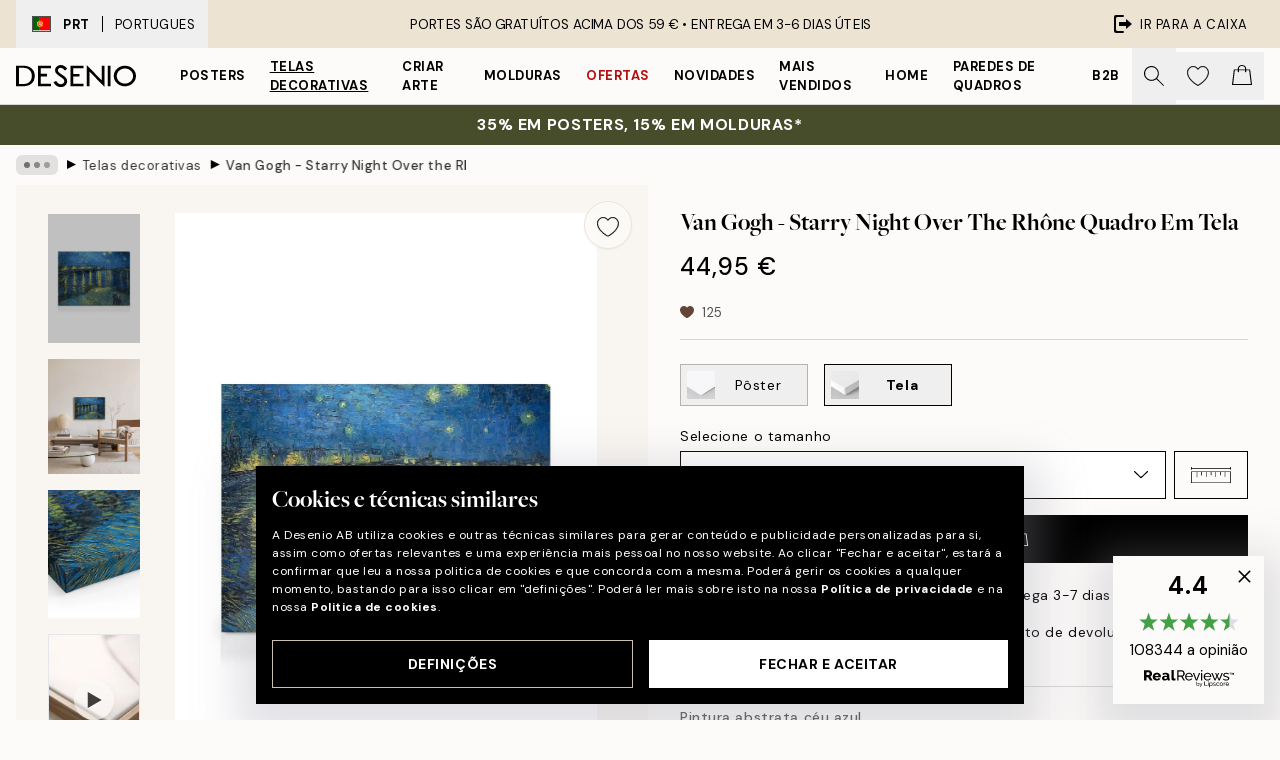

--- FILE ---
content_type: text/html; charset=utf-8
request_url: https://desenio.pt/p/telas-decorativas/van-gogh-starry-night-over-the-rhone-quadro-em-tela/
body_size: 53625
content:
<!DOCTYPE html><html dir="ltr" lang="pt"><head><title>Van Gogh - Starry Night Over the Rhône | Quadro em Tela</title><meta name="description" content="Compre posters e ilustrações modernas online na Desenio! Temos um vasto sortimento, onde encontra sempre algo para qualquer casa ou estilo de interiores."/><meta charSet="utf-8"/><meta name="viewport" content="initial-scale=1.0, width=device-width"/><link rel="canonical" href="https://desenio.pt/p/telas-decorativas/van-gogh-starry-night-over-the-rhone-quadro-em-tela/"/><link rel="alternate" hrefLang="en-gb" href="https://desenio.co.uk/p/canvas-prints/van-gogh-starry-night-over-the-rhone-canvas-print/"/><link rel="alternate" hrefLang="da-dk" href="https://desenio.dk/p/laerred/van-gogh-starry-night-over-the-rhone-laerred/"/><link rel="alternate" hrefLang="de-de" href="https://desenio.de/p/leinwandbilder/van-gogh-starry-night-over-the-rhone-leinwandbild/"/><link rel="alternate" hrefLang="de-at" href="https://desenio.at/p/leinwandbilder/van-gogh-starry-night-over-the-rhone-leinwandbild/"/><link rel="alternate" hrefLang="sv-se" href="https://desenio.se/p/canvastavlor/van-gogh-starry-night-over-the-rhone-canvastavla/"/><link rel="alternate" hrefLang="it-it" href="https://desenio.it/p/stampe-su-tela/van-gogh-starry-night-over-the-rhone-stampa-su-tela/"/><link rel="alternate" hrefLang="fi-fi" href="https://desenio.fi/p/kanvaasi/van-gogh-starry-night-over-the-rhone-kanvaasi/"/><link rel="alternate" hrefLang="fr-fr" href="https://desenio.fr/p/toiles/van-gogh-starry-night-over-the-rhone-tableau-sur-toile/"/><link rel="alternate" hrefLang="nl-nl" href="https://desenio.nl/p/canvas/van-gogh-starry-night-over-the-rhone-canvas/"/><link rel="alternate" hrefLang="no-no" href="https://desenio.no/p/lerretsbilder/van-gogh-starry-night-over-the-rhone-lerret/"/><link rel="alternate" hrefLang="en-ie" href="https://desenio.ie/p/canvas-prints/van-gogh-starry-night-over-the-rhone-canvas-print/"/><link rel="alternate" hrefLang="pl-pl" href="https://desenio.pl/p/obrazy-na-plotnie/van-gogh-starry-night-over-the-rhone-obraz-na-plotnie/"/><link rel="alternate" hrefLang="en-hu" href="https://desenio.eu/p/canvas/van-gogh-starry-night-over-the-rhone-canvas/"/><link rel="alternate" hrefLang="es-es" href="https://desenio.es/p/lienzos/van-gogh-starry-night-over-the-rhone-lienzo/"/><link rel="alternate" hrefLang="en-us" href="https://desenio.com/p/canvas-prints/van-gogh-starry-night-over-the-rhone-canvas-print/"/><link rel="alternate" hrefLang="en-ca" href="https://desenio.ca/p/canvas-prints/van-gogh-starry-night-over-the-rhone-canvas-print/"/><link rel="alternate" hrefLang="en-au" href="https://desenio.com.au/p/canvas-prints/van-gogh-starry-night-over-the-rhone-canvas-print/"/><link rel="alternate" hrefLang="cs-cz" href="https://desenio.cz/p/obrazy-na-platne/van-gogh-starry-night-over-the-rhone-obraz-na-platne/"/><link rel="alternate" hrefLang="el-gr" href="https://desenio.gr/p/kambades/van-gogh-starry-night-over-the-rhone-kamba/"/><link rel="alternate" hrefLang="pt-pt" href="https://desenio.pt/p/telas-decorativas/van-gogh-starry-night-over-the-rhone-quadro-em-tela/"/><link rel="alternate" hrefLang="sk-sk" href="https://desenio.sk/p/obrazy-na-platne/van-gogh-starry-night-over-the-rhone-obraz-na-platne/"/><link rel="alternate" hrefLang="de-ch" href="https://desenio.ch/de-ch/p/leinwandbilder/van-gogh-starry-night-over-the-rhone-leinwand/"/><link rel="alternate" hrefLang="fr-ch" href="https://desenio.ch/fr-ch/p/tableaux-sur-toile/van-gogh-starry-night-over-the-rhone-tableau-sur-toile/"/><link rel="alternate" hrefLang="it-ch" href="https://desenio.ch/it-ch/p/stampe-su-tela/van-gogh-starry-night-over-the-rhone-stampa-su-tela/"/><link rel="alternate" hrefLang="de-be" href="https://desenio.be/de-be/p/leinwandbilder/van-gogh-starry-night-over-the-rhone-leinwandbild/"/><link rel="alternate" hrefLang="nl-be" href="https://desenio.be/nl-be/p/canvas/van-gogh-starry-night-over-the-rhone-canvas/"/><link rel="alternate" hrefLang="fr-be" href="https://desenio.be/fr-be/p/toiles/van-gogh-starry-night-over-the-rhone-tableau-sur-toile/"/><link rel="alternate" hrefLang="es-us" href="https://desenio.com/es-us/p/lienzos/van-gogh-starry-night-over-the-rhone-lienzo/"/><link rel="alternate" hrefLang="fr-ca" href="https://desenio.ca/fr-ca/p/toiles/van-gogh-starry-night-over-the-rhone-tableau-sur-toile/"/><link rel="alternate" hrefLang="x-default" href="https://desenio.com/p/canvas-prints/van-gogh-starry-night-over-the-rhone-canvas-print/"/><meta property="og:description" content="Compre posters e ilustrações modernas online na Desenio! Temos um vasto sortimento, onde encontra sempre algo para qualquer casa ou estilo de interiores."/><meta property="og:url" content="https://desenio.pt/p/telas-decorativas/van-gogh-starry-night-over-the-rhone-quadro-em-tela/"/><meta property="og:site_name" content="Desenio"/><link rel="preload" href="/_next/static/media/logo.9c4c515a.svg" as="image" fetchpriority="high"/><link rel="preload" href="/_next/static/media/search.6ab51709.svg" as="image" fetchpriority="high"/><link rel="preload" href="/_next/static/media/heart-outline.390ce03b.svg" as="image" fetchpriority="high"/><link rel="preload" href="/_next/static/media/bag-outline.2ac31710.svg" as="image" fetchpriority="high"/><meta property="og:title" content="Van Gogh - Starry Night Over the Rhône quadro em tela"/><meta property="og:type" content="product"/><meta property="og:image" content="https://media.desenio.com/site_images/67f8143bdce54ccd7f768caa_369988762_CAN17046_main_image_DS.jpg"/><meta property="og:image" content="https://media.desenio.com/site_images/650446556a5a415648643fdc_1918267955_CAN17046_50x70.jpg"/><meta property="og:image" content="https://media.desenio.com/site_images/67f81439c018756761c824eb_269992544_CAN17046_corner_image_DS.jpg"/><link rel="preload" as="image" imageSrcSet="https://media.desenio.com/site_images/67f63345f8341aea56a49aaa_CAN17046-5_variant_main_image_ds.jpg?auto=compress%2Cformat&amp;fit=max&amp;w=16 16w, https://media.desenio.com/site_images/67f63345f8341aea56a49aaa_CAN17046-5_variant_main_image_ds.jpg?auto=compress%2Cformat&amp;fit=max&amp;w=32 32w, https://media.desenio.com/site_images/67f63345f8341aea56a49aaa_CAN17046-5_variant_main_image_ds.jpg?auto=compress%2Cformat&amp;fit=max&amp;w=48 48w, https://media.desenio.com/site_images/67f63345f8341aea56a49aaa_CAN17046-5_variant_main_image_ds.jpg?auto=compress%2Cformat&amp;fit=max&amp;w=64 64w, https://media.desenio.com/site_images/67f63345f8341aea56a49aaa_CAN17046-5_variant_main_image_ds.jpg?auto=compress%2Cformat&amp;fit=max&amp;w=96 96w, https://media.desenio.com/site_images/67f63345f8341aea56a49aaa_CAN17046-5_variant_main_image_ds.jpg?auto=compress%2Cformat&amp;fit=max&amp;w=128 128w, https://media.desenio.com/site_images/67f63345f8341aea56a49aaa_CAN17046-5_variant_main_image_ds.jpg?auto=compress%2Cformat&amp;fit=max&amp;w=256 256w, https://media.desenio.com/site_images/67f63345f8341aea56a49aaa_CAN17046-5_variant_main_image_ds.jpg?auto=compress%2Cformat&amp;fit=max&amp;w=384 384w, https://media.desenio.com/site_images/67f63345f8341aea56a49aaa_CAN17046-5_variant_main_image_ds.jpg?auto=compress%2Cformat&amp;fit=max&amp;w=640 640w, https://media.desenio.com/site_images/67f63345f8341aea56a49aaa_CAN17046-5_variant_main_image_ds.jpg?auto=compress%2Cformat&amp;fit=max&amp;w=750 750w, https://media.desenio.com/site_images/67f63345f8341aea56a49aaa_CAN17046-5_variant_main_image_ds.jpg?auto=compress%2Cformat&amp;fit=max&amp;w=828 828w, https://media.desenio.com/site_images/67f63345f8341aea56a49aaa_CAN17046-5_variant_main_image_ds.jpg?auto=compress%2Cformat&amp;fit=max&amp;w=1080 1080w, https://media.desenio.com/site_images/67f63345f8341aea56a49aaa_CAN17046-5_variant_main_image_ds.jpg?auto=compress%2Cformat&amp;fit=max&amp;w=1200 1200w, https://media.desenio.com/site_images/67f63345f8341aea56a49aaa_CAN17046-5_variant_main_image_ds.jpg?auto=compress%2Cformat&amp;fit=max&amp;w=1920 1920w, https://media.desenio.com/site_images/67f63345f8341aea56a49aaa_CAN17046-5_variant_main_image_ds.jpg?auto=compress%2Cformat&amp;fit=max&amp;w=2048 2048w, https://media.desenio.com/site_images/67f63345f8341aea56a49aaa_CAN17046-5_variant_main_image_ds.jpg?auto=compress%2Cformat&amp;fit=max&amp;w=3840 3840w" imageSizes="100%" fetchpriority="high"/><meta name="next-head-count" content="48"/><link rel="shortcut icon" href="/favicon.ico" type="image/x-icon"/><link rel="mask-icon" href="/mask-icon.svg" color="black"/><link rel="apple-touch-icon" href="/touch-icon.png"/><meta name="theme-color" content="#eee" media="(prefers-color-scheme: light)"/><meta name="theme-color" content="#000" media="(prefers-color-scheme: dark)"/><meta name="theme-color" content="#eee"/><meta name="google-site-verification" content="jLf2UaFWbLpjxu5ZckzzD6B71LN1z7Gf3GLcWtV_Hpw"/><meta name="cf-2fa-verify" content="d6132f8c1133269"/><meta name="google" content="notranslate"/><link rel="preload" href="/_next/static/css/dafcae49c650c990.css" as="style" crossorigin="anonymous"/><link rel="stylesheet" href="/_next/static/css/dafcae49c650c990.css" crossorigin="anonymous" data-n-g=""/><link rel="preload" href="/_next/static/css/833f48369b64c52b.css" as="style" crossorigin="anonymous"/><link rel="stylesheet" href="/_next/static/css/833f48369b64c52b.css" crossorigin="anonymous" data-n-p=""/><noscript data-n-css=""></noscript><script defer="" crossorigin="anonymous" nomodule="" src="/_next/static/chunks/polyfills-42372ed130431b0a.js"></script><script defer="" src="/_next/static/chunks/5667.b29e61275f8108a4.js" crossorigin="anonymous"></script><script defer="" src="/_next/static/chunks/3444.baac915d921c3c13.js" crossorigin="anonymous"></script><script defer="" src="/_next/static/chunks/1899.af33a333efc43a50.js" crossorigin="anonymous"></script><script src="/_next/static/chunks/webpack-8caf65f1c1ffda67.js" defer="" crossorigin="anonymous"></script><script src="/_next/static/chunks/framework-2e93983b0e889e06.js" defer="" crossorigin="anonymous"></script><script src="/_next/static/chunks/main-b0a0f65d9ac069d8.js" defer="" crossorigin="anonymous"></script><script src="/_next/static/chunks/pages/_app-4c9fab92a5e08e0a.js" defer="" crossorigin="anonymous"></script><script src="/_next/static/chunks/6577-29b08a669c31dea3.js" defer="" crossorigin="anonymous"></script><script src="/_next/static/chunks/9111-627649a45d346422.js" defer="" crossorigin="anonymous"></script><script src="/_next/static/chunks/2120-aafe4bba91c54a60.js" defer="" crossorigin="anonymous"></script><script src="/_next/static/chunks/9107-dc0f0ec37167899a.js" defer="" crossorigin="anonymous"></script><script src="/_next/static/chunks/7765-30918bd330e8bf56.js" defer="" crossorigin="anonymous"></script><script src="/_next/static/chunks/6411-7332d398cfbc49fa.js" defer="" crossorigin="anonymous"></script><script src="/_next/static/chunks/4477-5e95b94d74f78e74.js" defer="" crossorigin="anonymous"></script><script src="/_next/static/chunks/pages/p/%5B...slug%5D-da5a7617b01d16b8.js" defer="" crossorigin="anonymous"></script><script src="/_next/static/Qe2VDIFxesAUyeHIpC9Dc/_buildManifest.js" defer="" crossorigin="anonymous"></script><script src="/_next/static/Qe2VDIFxesAUyeHIpC9Dc/_ssgManifest.js" defer="" crossorigin="anonymous"></script></head><body class="notranslate" lang="pt"><noscript><iframe title="Google Tag Manager" src="https://www.googletagmanager.com/ns.html?id=GTM-PMNSHMZ" height="0" width="0" style="display:none;visibility:hidden"></iframe></noscript><div id="__loading-indicator"></div><div id="__next"><script>history.scrollRestoration = "manual"</script><div id="app" data-project="DS" class="__variable_6e5d6a __variable_0d9ce4 font-body flex min-h-full flex-col"><a href="#main" class="visually-hidden">Skip to main content.</a><aside id="status" class="relative z-40 h-8 bg-brand-cream px-4 w-content:h-12 z-40"><noscript class="flex-center absolute left-0 top-0 z-max flex h-full w-full bg-urgent text-tiny font-medium text-white w-content:text-sm">Ative o JavaScript para começar a comprar!</noscript><div class="relative m-auto flex h-full max-w-header items-center justify-between"><button class="hidden h-full w-48 items-center py-1 w-content:flex"><div class="relative flex h-full items-center px-4 text-xs uppercase hover:bg-brand-ivory-900 hover:bg-opacity-10 ltr:-left-4 rtl:-right-4"><div class="relative me-3 flex border border-brand-900" style="min-height:15.4px;min-width:19px"><img alt="Portugal flag icon" aria-hidden="true" loading="lazy" width="640" height="480" decoding="async" data-nimg="1" class="absolute h-full w-full object-cover" style="color:transparent" src="/_next/static/media/pt.7e86f491.svg"/></div><div class="flex h-4 items-center"><span class="font-bold" title="Portugal">PRT</span><div role="separator" aria-orientation="vertical" class="mx-3 bg-black h-full" style="width:1px"></div>Portugues</div></div></button><span></span><div role="region" aria-label="Announcements" class="w-full h-full flex-1 relative"><ul class="flex w-full flex-center h-full"><li aria-posinset="1" aria-setsize="1" class="transition-opacity absolute w-full overflow-hidden flex flex-center opacity-100" style="transition-duration:500ms"><p class="truncate w-content:scale-90">PORTES SÃO GRATUÍTOS ACIMA DOS 59 € •    ENTREGA EM 3-6 DIAS ÚTEIS</p></li></ul></div><a href="https://checkout.desenio.pt/checkout/" class="hidden h-full w-48 justify-end py-1 w-content:flex"><div class="relative flex items-center px-4 text-xs uppercase hover:bg-brand-ivory-900 hover:bg-opacity-10 ltr:-right-4 rtl:-left-4"><img alt="Checkout icon" aria-hidden="true" loading="lazy" width="18" height="18" decoding="async" data-nimg="1" class="rtl-mirror me-2" style="color:transparent" src="/_next/static/media/exit.97f80cf2.svg"/>Ir para a caixa</div></a></div></aside><header role="banner" class="sticky top-0 z-30 border-b border-brand-500/50 bg-brand-white px-2 w-content:px-4" aria-label="Main navigation"><nav class="m-auto flex h-14 max-w-header" role="navigation"><div class="flex flex-1 w-content:hidden"></div><div class="flex min-w-fit items-center justify-center w-content:me-8 w-content:justify-start"><a class="flex items-center transition-opacity duration-300 active:hover:opacity-60 active:hover:transition-none active:hover:delay-0 opacity-100 w-content:delay-600" href="https://desenio.pt/"><img alt="Desenio Logo" fetchpriority="high" width="581" height="116" decoding="async" data-nimg="1" style="color:transparent;height:22.8px;width:120px" src="/_next/static/media/logo.9c4c515a.svg"/></a></div><section id="synapse-popover-group-Rr7b6" aria-label="Site Navigation" class="hide-scrollbar hidden h-full overflow-x-scroll transition-opacity w-content:flex opacity-100 w-content:delay-600"><div class="menu-test-desktop-variant static border-b border-transparent hover:border-black"><a class="popover-button flex-center flex flex-center flex h-full w-full text-nowrap flex items-center justify-center h-full px-3 text-xs font-bold uppercase font-body" id="synapse-popover-R6r7b6-button" aria-expanded="false" href="https://desenio.pt/posters/">Posters</a></div><div class="menu-test-desktop-variant static border-b border-transparent hover:border-black"><a class="popover-button flex-center flex flex-center flex h-full w-full text-nowrap flex items-center justify-center h-full px-3 text-xs font-bold uppercase font-body underline" id="synapse-popover-Rar7b6-button" aria-expanded="false" href="https://desenio.pt/telas-decorativas/">Telas decorativas</a></div><div class="menu-test-desktop-variant static border-b border-transparent hover:border-black"><a class="popover-button flex-center flex flex-center flex h-full w-full text-nowrap flex items-center justify-center h-full px-3 text-xs font-bold uppercase font-body" id="synapse-popover-Rer7b6-button" aria-expanded="false" href="https://desenio.pt/posters/criar-arte/">Criar Arte</a></div><div class="menu-test-desktop-variant static border-b border-transparent hover:border-black"><a class="popover-button flex-center flex flex-center flex h-full w-full text-nowrap flex items-center justify-center h-full px-3 text-xs font-bold uppercase font-body" id="synapse-popover-Rir7b6-button" aria-expanded="false" href="https://desenio.pt/molduras/">Molduras</a></div><div class="menu-test-desktop-variant static border-b border-transparent hover:border-black"><a class="popover-button flex-center flex flex-center flex h-full w-full text-nowrap flex items-center justify-center h-full px-3 text-xs font-bold uppercase font-body text-urgent" id="synapse-popover-Rmr7b6-button" aria-expanded="false" href="https://desenio.pt/promoao/">Ofertas</a></div><div class="menu-test-desktop-variant static border-b border-transparent hover:border-black"><a class="popover-button flex-center flex flex-center flex h-full w-full text-nowrap flex items-center justify-center h-full px-3 text-xs font-bold uppercase font-body" id="synapse-popover-Rqr7b6-button" aria-expanded="false" href="https://desenio.pt/novidades/">Novidades</a></div><div class="menu-test-desktop-variant static border-b border-transparent hover:border-black"><a class="popover-button flex-center flex flex-center flex h-full w-full text-nowrap flex items-center justify-center h-full px-3 text-xs font-bold uppercase font-body" id="synapse-popover-Rur7b6-button" aria-expanded="false" href="https://desenio.pt/posters/mais-vendidos/">Mais vendidos</a></div><div class="menu-test-desktop-variant static border-b border-transparent hover:border-black"><a class="popover-button flex-center flex flex-center flex h-full w-full text-nowrap flex items-center justify-center h-full px-3 text-xs font-bold uppercase font-body" id="synapse-popover-R12r7b6-button" aria-expanded="false" href="https://desenio.pt/home/">Home</a></div><div class="menu-test-desktop-variant static border-b border-transparent hover:border-black"><a class="popover-button flex-center flex flex-center flex h-full w-full text-nowrap flex items-center justify-center h-full px-3 text-xs font-bold uppercase font-body" id="synapse-popover-R16r7b6-button" aria-expanded="false" href="https://desenio.pt/paredes-de-quadros/">Paredes de quadros</a></div><div class="menu-test-desktop-variant static border-b border-transparent hover:border-black"><a class="popover-button flex-center flex flex-center flex h-full w-full text-nowrap flex items-center justify-center h-full px-3 text-xs font-bold uppercase font-body" id="synapse-popover-R1ar7b6-button" aria-expanded="false" href="https://desenio.pt/desenio-b2b/">B2B</a></div></section><div class="flex flex-1"><div class="ms-auto flex items-center transition-opacity duration-300 opacity-100 delay-600"><div class="relative flex h-full items-center"><button class="group hidden h-full w-11 items-center justify-center transition-opacity duration-300 w-content:flex opacity-100 w-content:delay-600" aria-label="Procurar"><img alt="Search icon" aria-hidden="true" fetchpriority="high" width="20" height="20" decoding="async" data-nimg="1" class="duration-150 xl:group-hover:opacity-75" style="color:transparent" src="/_next/static/media/search.6ab51709.svg"/></button><div class="relative flex h-full items-center" id="synapse-icons-end-R1b7b6-shopping-menu-wrapper"><button class="flex items-center justify-center relative w-11 h-12 animate" tabindex="0" aria-expanded="false" aria-controls="shopping-menu-container__wishlist" aria-label="Show products in Wishlist"><img alt="Icon ends icon" aria-hidden="true" fetchpriority="high" width="144" height="132" decoding="async" data-nimg="1" style="color:transparent;width:22px;height:20px" src="/_next/static/media/heart-outline.390ce03b.svg"/></button><button class="flex items-center justify-center relative w-11 h-12" tabindex="0" aria-expanded="false" aria-controls="shopping-menu-container__cart" aria-label="Show products in Cart"><img alt="Empty cart icon" aria-hidden="true" fetchpriority="high" width="121" height="140" decoding="async" data-nimg="1" style="color:transparent;width:20px;height:20px;position:relative;top:-1px" src="/_next/static/media/bag-outline.2ac31710.svg"/></button></div></div></div></div></nav></header><a href="https://desenio.pt/promotion/promoao/"><aside aria-labelledby="synapse-promotional-banner-Rc7b6-title" class="flex flex-col flex-center py-2 px-4 z-20 text-center group" style="background:#474c2b;color:#fff"><div class="max-w-header relative w-full"><div class="flex flex-col px-8"><span id="synapse-promotional-banner-Rc7b6-title" class="uppercase font-bold text-md">35% em posters, 15% em molduras*</span></div></div></aside></a><span></span><main id="main" class="flex-1"><script type="application/ld+json">{
        "@context": "http://schema.org/",
        "@type": "Product",
        "name": "Van Gogh - Starry Night Over the Rhône quadro em tela",
        "description": "Uma tela decorativa que retrata uma cena noturna de um céu estrelado refletido sobre a água. Duas figuras estão em primeiro plano com edifícios no horizonte, pintados com pinceladas grossas em azul, amarelo, verde e branco. Esta arte de parede é perfeita para a sua parede de quadros. Profundidade: 3,2 cm  Este motivo é impresso em tela decorativa com uma superfície plana.",
        "sku": "CAN17046",
        "image": "https://media.desenio.com/site_images/67f8143bdce54ccd7f768caa_369988762_CAN17046_main_image_DS.jpg",
        "url": "https://desenio.pt/telas-decorativas/van-gogh-starry-night-over-the-rhone-quadro-em-tela/",
        "brand": {
          "@type": "Brand",
          "name": "Desenio"
        },
        "offers": [
          {
              "@type": "Offer",
              "sku": "CAN17046-5",
              "name": "Van Gogh - Starry Night Over the Rhône quadro em tela 30x40 cm",
              "url": "https://desenio.pt/telas-decorativas/van-gogh-starry-night-over-the-rhone-quadro-em-tela/",
              "priceSpecification": [{"@type":"UnitPriceSpecification","price":44.95,"priceCurrency":"EUR"}],
              "itemCondition": "http://schema.org/NewCondition",
              "availability": "http://schema.org/InStock"
              },{
              "@type": "Offer",
              "sku": "CAN17046-5B",
              "name": "Van Gogh - Starry Night Over the Rhône quadro em tela 30x40 cm",
              "url": "https://desenio.pt/telas-decorativas/van-gogh-starry-night-over-the-rhone-quadro-em-tela/",
              "priceSpecification": [{"@type":"UnitPriceSpecification","price":79.95,"priceCurrency":"EUR"}],
              "itemCondition": "http://schema.org/NewCondition",
              "availability": "http://schema.org/InStock"
              },{
              "@type": "Offer",
              "sku": "CAN17046-8",
              "name": "Van Gogh - Starry Night Over the Rhône quadro em tela 50x70 cm",
              "url": "https://desenio.pt/telas-decorativas/van-gogh-starry-night-over-the-rhone-quadro-em-tela/",
              "priceSpecification": [{"@type":"UnitPriceSpecification","price":84.95,"priceCurrency":"EUR"}],
              "itemCondition": "http://schema.org/NewCondition",
              "availability": "http://schema.org/InStock"
              },{
              "@type": "Offer",
              "sku": "CAN17046-5O",
              "name": "Van Gogh - Starry Night Over the Rhône quadro em tela 30x40 cm",
              "url": "https://desenio.pt/telas-decorativas/van-gogh-starry-night-over-the-rhone-quadro-em-tela/",
              "priceSpecification": [{"@type":"UnitPriceSpecification","price":84.95,"priceCurrency":"EUR"}],
              "itemCondition": "http://schema.org/NewCondition",
              "availability": "http://schema.org/InStock"
              },{
              "@type": "Offer",
              "sku": "CAN17046-8B",
              "name": "Van Gogh - Starry Night Over the Rhône quadro em tela 50x70 cm",
              "url": "https://desenio.pt/telas-decorativas/van-gogh-starry-night-over-the-rhone-quadro-em-tela/",
              "priceSpecification": [{"@type":"UnitPriceSpecification","price":119,"priceCurrency":"EUR"}],
              "itemCondition": "http://schema.org/NewCondition",
              "availability": "http://schema.org/InStock"
              },{
              "@type": "Offer",
              "sku": "CAN17046-8O",
              "name": "Van Gogh - Starry Night Over the Rhône quadro em tela 50x70 cm",
              "url": "https://desenio.pt/telas-decorativas/van-gogh-starry-night-over-the-rhone-quadro-em-tela/",
              "priceSpecification": [{"@type":"UnitPriceSpecification","price":129,"priceCurrency":"EUR"}],
              "itemCondition": "http://schema.org/NewCondition",
              "availability": "http://schema.org/InStock"
              }
        ]
      }</script><div class="relative mx-auto mb-12 bg-brand-ivory-300/50 lg:bg-transparent lg:px-4"><div class="mx-auto max-w-header"><nav id="breadcrumbs" class="flex items-center w-full overflow-x-auto hide-scrollbar mask-x-scroll py-2 px-4 lg:-mx-4" aria-label="Breadcrumb" data-ph="breadcrumbs"><div class="sticky start-0 z-10 flex items-center transition-opacity duration-150 shrink-0 opacity-100 delay-150"><div role="presentation" class="flex flex-center h-5 px-2 bg-black/10 rounded-md me-2"><div class="rounded-full bg-black me-1 last:me-0" style="height:6px;width:6px;opacity:calc(0.5 - 0 * 0.1)"></div><div class="rounded-full bg-black me-1 last:me-0" style="height:6px;width:6px;opacity:calc(0.5 - 1 * 0.1)"></div><div class="rounded-full bg-black me-1 last:me-0" style="height:6px;width:6px;opacity:calc(0.5 - 2 * 0.1)"></div></div><div role="separator" aria-orientation="vertical" class="relative font-bold -top-px text-md start-px rtl-mirror">▸</div></div><ol class="flex flex-nowrap ps-1 ms-2" style="transform:translate3d(0px, 0px, 0px)"><li class="flex flex-nowrap mx-1 transition-opacity group duration-300 ltr:first:-ml-3 rtl:first:-mr-3 opacity-0 pointer-events-none"><a class="flex items-center me-2 group-last:me-0 whitespace-nowrap hover:underline truncate text-black/80 text-xs" tabindex="0" style="max-width:15rem" href="https://desenio.pt/">Desenio</a><div role="separator" aria-orientation="vertical" class="relative font-bold -top-px text-md start-px rtl-mirror">▸</div></li><li class="flex flex-nowrap mx-1 transition-opacity group duration-300 ltr:first:-ml-3 rtl:first:-mr-3 opacity-100"><a class="flex items-center me-2 group-last:me-0 whitespace-nowrap hover:underline truncate text-black/80 text-xs" tabindex="0" style="max-width:15rem" href="https://desenio.pt/telas-decorativas/">Telas decorativas</a><div role="separator" aria-orientation="vertical" class="relative font-bold -top-px text-md start-px rtl-mirror">▸</div></li><li class="flex flex-nowrap mx-1 transition-opacity group duration-300 ltr:first:-ml-3 rtl:first:-mr-3 opacity-100"><a class="flex items-center me-2 group-last:me-0 whitespace-nowrap hover:underline truncate font-medium pe-3 text-black/80 text-xs" aria-current="page" tabindex="0" style="max-width:15rem" href="https://desenio.pt/p/telas-decorativas/van-gogh-starry-night-over-the-rhone-quadro-em-tela/">Van Gogh - Starry Night Over the Rhône quadro em tela</a></li></ol></nav></div><div class="relative z-20 m-auto flex h-full max-w-header flex-col items-start lg:flex-row"><div class="h-full w-full min-w-[50%] lg:sticky lg:top-[64px] lg:w-1/2 xl:w-full"><div class="relative hidden h-full bg-brand-ivory-300/50 px-2 py-5 lg:mx-4 lg:ms-0 lg:flex xl:px-8" aria-label="Product images"><div class="absolute right-4 top-0 h-full py-4 xl:right-4"><div class="sticky z-20" style="top:16px"><div class="z-10 me-4 lg:me-0"><button class="flex-center bg-blur group m-auto flex h-12 min-w-[48px] max-w-[48px] flex-1 rounded-full border border-brand-ivory-500 bg-brand-white/80 text-md shadow-sm" aria-label="Remove this product from wishlist"><div class="relative top-0.5 h-5 shrink-0 scale-100 transition duration-300 group-active:scale-90 group-active:duration-0"><img alt="" aria-hidden="true" loading="lazy" width="22" height="20" decoding="async" data-nimg="1" style="color:transparent" src="/_next/static/media/heart-outline.390ce03b.svg"/></div></button></div></div></div><div class="hide-scrollbar me-3 hidden w-24 flex-col overflow-y-auto pe-1 transition-opacity duration-300 ease-in-out xl:py-2 2xl:w-32 xl:flex opacity-0 mask-y-scroll" style="max-height:0"><div class="h-px"></div><button class="relative mb-4 h-0 w-full bg-white last:mb-0" disabled="" aria-label="Show image 1" aria-controls="synapse-product-photoswipe-thumbnail-slider-R9ip9b6-container" aria-owns="synapse-product-photoswipe-thumbnail-slider-R9ip9b6-slide-0" aria-current="true" style="padding-bottom:139.9%"><img alt="Quadro em tela de Van Gogh, Noite Estrelada Sobre o Ródano, com céu azul-escuro, estrelas amarelas e reflexos de luz na água." loading="lazy" decoding="async" data-nimg="fill" style="position:absolute;height:100%;width:100%;left:0;top:0;right:0;bottom:0;color:transparent;max-width:100%;background-size:cover;background-position:50% 50%;background-repeat:no-repeat;background-image:url(&quot;data:image/svg+xml;charset=utf-8,%3Csvg xmlns=&#x27;http://www.w3.org/2000/svg&#x27; %3E%3Cfilter id=&#x27;b&#x27; color-interpolation-filters=&#x27;sRGB&#x27;%3E%3CfeGaussianBlur stdDeviation=&#x27;20&#x27;/%3E%3CfeColorMatrix values=&#x27;1 0 0 0 0 0 1 0 0 0 0 0 1 0 0 0 0 0 100 -1&#x27; result=&#x27;s&#x27;/%3E%3CfeFlood x=&#x27;0&#x27; y=&#x27;0&#x27; width=&#x27;100%25&#x27; height=&#x27;100%25&#x27;/%3E%3CfeComposite operator=&#x27;out&#x27; in=&#x27;s&#x27;/%3E%3CfeComposite in2=&#x27;SourceGraphic&#x27;/%3E%3CfeGaussianBlur stdDeviation=&#x27;20&#x27;/%3E%3C/filter%3E%3Cimage width=&#x27;100%25&#x27; height=&#x27;100%25&#x27; x=&#x27;0&#x27; y=&#x27;0&#x27; preserveAspectRatio=&#x27;none&#x27; style=&#x27;filter: url(%23b);&#x27; href=&#x27;[data-uri]&#x27;/%3E%3C/svg%3E&quot;)" sizes="100%" srcSet="https://media.desenio.com/site_images/67f63345f8341aea56a49aaa_CAN17046-5_variant_main_image_ds.jpg?auto=compress%2Cformat&amp;fit=max&amp;w=16 16w, https://media.desenio.com/site_images/67f63345f8341aea56a49aaa_CAN17046-5_variant_main_image_ds.jpg?auto=compress%2Cformat&amp;fit=max&amp;w=32 32w, https://media.desenio.com/site_images/67f63345f8341aea56a49aaa_CAN17046-5_variant_main_image_ds.jpg?auto=compress%2Cformat&amp;fit=max&amp;w=48 48w, https://media.desenio.com/site_images/67f63345f8341aea56a49aaa_CAN17046-5_variant_main_image_ds.jpg?auto=compress%2Cformat&amp;fit=max&amp;w=64 64w, https://media.desenio.com/site_images/67f63345f8341aea56a49aaa_CAN17046-5_variant_main_image_ds.jpg?auto=compress%2Cformat&amp;fit=max&amp;w=96 96w, https://media.desenio.com/site_images/67f63345f8341aea56a49aaa_CAN17046-5_variant_main_image_ds.jpg?auto=compress%2Cformat&amp;fit=max&amp;w=128 128w, https://media.desenio.com/site_images/67f63345f8341aea56a49aaa_CAN17046-5_variant_main_image_ds.jpg?auto=compress%2Cformat&amp;fit=max&amp;w=256 256w, https://media.desenio.com/site_images/67f63345f8341aea56a49aaa_CAN17046-5_variant_main_image_ds.jpg?auto=compress%2Cformat&amp;fit=max&amp;w=384 384w, https://media.desenio.com/site_images/67f63345f8341aea56a49aaa_CAN17046-5_variant_main_image_ds.jpg?auto=compress%2Cformat&amp;fit=max&amp;w=640 640w, https://media.desenio.com/site_images/67f63345f8341aea56a49aaa_CAN17046-5_variant_main_image_ds.jpg?auto=compress%2Cformat&amp;fit=max&amp;w=750 750w, https://media.desenio.com/site_images/67f63345f8341aea56a49aaa_CAN17046-5_variant_main_image_ds.jpg?auto=compress%2Cformat&amp;fit=max&amp;w=828 828w, https://media.desenio.com/site_images/67f63345f8341aea56a49aaa_CAN17046-5_variant_main_image_ds.jpg?auto=compress%2Cformat&amp;fit=max&amp;w=1080 1080w, https://media.desenio.com/site_images/67f63345f8341aea56a49aaa_CAN17046-5_variant_main_image_ds.jpg?auto=compress%2Cformat&amp;fit=max&amp;w=1200 1200w, https://media.desenio.com/site_images/67f63345f8341aea56a49aaa_CAN17046-5_variant_main_image_ds.jpg?auto=compress%2Cformat&amp;fit=max&amp;w=1920 1920w, https://media.desenio.com/site_images/67f63345f8341aea56a49aaa_CAN17046-5_variant_main_image_ds.jpg?auto=compress%2Cformat&amp;fit=max&amp;w=2048 2048w, https://media.desenio.com/site_images/67f63345f8341aea56a49aaa_CAN17046-5_variant_main_image_ds.jpg?auto=compress%2Cformat&amp;fit=max&amp;w=3840 3840w" src="https://media.desenio.com/site_images/67f63345f8341aea56a49aaa_CAN17046-5_variant_main_image_ds.jpg?auto=compress%2Cformat&amp;fit=max&amp;w=3840"/><div class="absolute left-0 top-0 h-full w-full bg-black transition-opacity duration-150 opacity-25"></div></button><button class="relative mb-4 h-0 w-full bg-white last:mb-0" aria-label="Show image 2" aria-controls="synapse-product-photoswipe-thumbnail-slider-R9ip9b6-container" aria-owns="synapse-product-photoswipe-thumbnail-slider-R9ip9b6-slide-1" aria-current="false" style="padding-bottom:124.9%"><img alt="Tela decorativa de Van Gogh, Noite Estrelada no Ródano, pendurada numa sala de estar com uma estante e uma cadeira de madeira." loading="lazy" decoding="async" data-nimg="fill" style="position:absolute;height:100%;width:100%;left:0;top:0;right:0;bottom:0;color:transparent;max-width:100%;background-size:cover;background-position:50% 50%;background-repeat:no-repeat;background-image:url(&quot;data:image/svg+xml;charset=utf-8,%3Csvg xmlns=&#x27;http://www.w3.org/2000/svg&#x27; %3E%3Cfilter id=&#x27;b&#x27; color-interpolation-filters=&#x27;sRGB&#x27;%3E%3CfeGaussianBlur stdDeviation=&#x27;20&#x27;/%3E%3CfeColorMatrix values=&#x27;1 0 0 0 0 0 1 0 0 0 0 0 1 0 0 0 0 0 100 -1&#x27; result=&#x27;s&#x27;/%3E%3CfeFlood x=&#x27;0&#x27; y=&#x27;0&#x27; width=&#x27;100%25&#x27; height=&#x27;100%25&#x27;/%3E%3CfeComposite operator=&#x27;out&#x27; in=&#x27;s&#x27;/%3E%3CfeComposite in2=&#x27;SourceGraphic&#x27;/%3E%3CfeGaussianBlur stdDeviation=&#x27;20&#x27;/%3E%3C/filter%3E%3Cimage width=&#x27;100%25&#x27; height=&#x27;100%25&#x27; x=&#x27;0&#x27; y=&#x27;0&#x27; preserveAspectRatio=&#x27;none&#x27; style=&#x27;filter: url(%23b);&#x27; href=&#x27;[data-uri]&#x27;/%3E%3C/svg%3E&quot;)" sizes="100%" srcSet="https://media.desenio.com/site_images/650446556a5a415648643fdc_1918267955_CAN17046_50x70.jpg?auto=compress%2Cformat&amp;fit=max&amp;w=16 16w, https://media.desenio.com/site_images/650446556a5a415648643fdc_1918267955_CAN17046_50x70.jpg?auto=compress%2Cformat&amp;fit=max&amp;w=32 32w, https://media.desenio.com/site_images/650446556a5a415648643fdc_1918267955_CAN17046_50x70.jpg?auto=compress%2Cformat&amp;fit=max&amp;w=48 48w, https://media.desenio.com/site_images/650446556a5a415648643fdc_1918267955_CAN17046_50x70.jpg?auto=compress%2Cformat&amp;fit=max&amp;w=64 64w, https://media.desenio.com/site_images/650446556a5a415648643fdc_1918267955_CAN17046_50x70.jpg?auto=compress%2Cformat&amp;fit=max&amp;w=96 96w, https://media.desenio.com/site_images/650446556a5a415648643fdc_1918267955_CAN17046_50x70.jpg?auto=compress%2Cformat&amp;fit=max&amp;w=128 128w, https://media.desenio.com/site_images/650446556a5a415648643fdc_1918267955_CAN17046_50x70.jpg?auto=compress%2Cformat&amp;fit=max&amp;w=256 256w, https://media.desenio.com/site_images/650446556a5a415648643fdc_1918267955_CAN17046_50x70.jpg?auto=compress%2Cformat&amp;fit=max&amp;w=384 384w, https://media.desenio.com/site_images/650446556a5a415648643fdc_1918267955_CAN17046_50x70.jpg?auto=compress%2Cformat&amp;fit=max&amp;w=640 640w, https://media.desenio.com/site_images/650446556a5a415648643fdc_1918267955_CAN17046_50x70.jpg?auto=compress%2Cformat&amp;fit=max&amp;w=750 750w, https://media.desenio.com/site_images/650446556a5a415648643fdc_1918267955_CAN17046_50x70.jpg?auto=compress%2Cformat&amp;fit=max&amp;w=828 828w, https://media.desenio.com/site_images/650446556a5a415648643fdc_1918267955_CAN17046_50x70.jpg?auto=compress%2Cformat&amp;fit=max&amp;w=1080 1080w, https://media.desenio.com/site_images/650446556a5a415648643fdc_1918267955_CAN17046_50x70.jpg?auto=compress%2Cformat&amp;fit=max&amp;w=1200 1200w, https://media.desenio.com/site_images/650446556a5a415648643fdc_1918267955_CAN17046_50x70.jpg?auto=compress%2Cformat&amp;fit=max&amp;w=1920 1920w, https://media.desenio.com/site_images/650446556a5a415648643fdc_1918267955_CAN17046_50x70.jpg?auto=compress%2Cformat&amp;fit=max&amp;w=2048 2048w, https://media.desenio.com/site_images/650446556a5a415648643fdc_1918267955_CAN17046_50x70.jpg?auto=compress%2Cformat&amp;fit=max&amp;w=3840 3840w" src="https://media.desenio.com/site_images/650446556a5a415648643fdc_1918267955_CAN17046_50x70.jpg?auto=compress%2Cformat&amp;fit=max&amp;w=3840"/><div class="absolute left-0 top-0 h-full w-full bg-black transition-opacity duration-150 opacity-0"></div></button><button class="relative mb-4 h-0 w-full bg-white last:mb-0" aria-label="Show image 3" aria-controls="synapse-product-photoswipe-thumbnail-slider-R9ip9b6-container" aria-owns="synapse-product-photoswipe-thumbnail-slider-R9ip9b6-slide-2" aria-current="false" style="padding-bottom:139.9%"><img alt="Product image: 3" loading="lazy" decoding="async" data-nimg="fill" style="position:absolute;height:100%;width:100%;left:0;top:0;right:0;bottom:0;color:transparent;max-width:100%;background-size:cover;background-position:50% 50%;background-repeat:no-repeat;background-image:url(&quot;data:image/svg+xml;charset=utf-8,%3Csvg xmlns=&#x27;http://www.w3.org/2000/svg&#x27; %3E%3Cfilter id=&#x27;b&#x27; color-interpolation-filters=&#x27;sRGB&#x27;%3E%3CfeGaussianBlur stdDeviation=&#x27;20&#x27;/%3E%3CfeColorMatrix values=&#x27;1 0 0 0 0 0 1 0 0 0 0 0 1 0 0 0 0 0 100 -1&#x27; result=&#x27;s&#x27;/%3E%3CfeFlood x=&#x27;0&#x27; y=&#x27;0&#x27; width=&#x27;100%25&#x27; height=&#x27;100%25&#x27;/%3E%3CfeComposite operator=&#x27;out&#x27; in=&#x27;s&#x27;/%3E%3CfeComposite in2=&#x27;SourceGraphic&#x27;/%3E%3CfeGaussianBlur stdDeviation=&#x27;20&#x27;/%3E%3C/filter%3E%3Cimage width=&#x27;100%25&#x27; height=&#x27;100%25&#x27; x=&#x27;0&#x27; y=&#x27;0&#x27; preserveAspectRatio=&#x27;none&#x27; style=&#x27;filter: url(%23b);&#x27; href=&#x27;[data-uri]&#x27;/%3E%3C/svg%3E&quot;)" sizes="100%" srcSet="https://media.desenio.com/site_images/67f81439c018756761c824eb_269992544_CAN17046_corner_image_DS.jpg?auto=compress%2Cformat&amp;fit=max&amp;w=16 16w, https://media.desenio.com/site_images/67f81439c018756761c824eb_269992544_CAN17046_corner_image_DS.jpg?auto=compress%2Cformat&amp;fit=max&amp;w=32 32w, https://media.desenio.com/site_images/67f81439c018756761c824eb_269992544_CAN17046_corner_image_DS.jpg?auto=compress%2Cformat&amp;fit=max&amp;w=48 48w, https://media.desenio.com/site_images/67f81439c018756761c824eb_269992544_CAN17046_corner_image_DS.jpg?auto=compress%2Cformat&amp;fit=max&amp;w=64 64w, https://media.desenio.com/site_images/67f81439c018756761c824eb_269992544_CAN17046_corner_image_DS.jpg?auto=compress%2Cformat&amp;fit=max&amp;w=96 96w, https://media.desenio.com/site_images/67f81439c018756761c824eb_269992544_CAN17046_corner_image_DS.jpg?auto=compress%2Cformat&amp;fit=max&amp;w=128 128w, https://media.desenio.com/site_images/67f81439c018756761c824eb_269992544_CAN17046_corner_image_DS.jpg?auto=compress%2Cformat&amp;fit=max&amp;w=256 256w, https://media.desenio.com/site_images/67f81439c018756761c824eb_269992544_CAN17046_corner_image_DS.jpg?auto=compress%2Cformat&amp;fit=max&amp;w=384 384w, https://media.desenio.com/site_images/67f81439c018756761c824eb_269992544_CAN17046_corner_image_DS.jpg?auto=compress%2Cformat&amp;fit=max&amp;w=640 640w, https://media.desenio.com/site_images/67f81439c018756761c824eb_269992544_CAN17046_corner_image_DS.jpg?auto=compress%2Cformat&amp;fit=max&amp;w=750 750w, https://media.desenio.com/site_images/67f81439c018756761c824eb_269992544_CAN17046_corner_image_DS.jpg?auto=compress%2Cformat&amp;fit=max&amp;w=828 828w, https://media.desenio.com/site_images/67f81439c018756761c824eb_269992544_CAN17046_corner_image_DS.jpg?auto=compress%2Cformat&amp;fit=max&amp;w=1080 1080w, https://media.desenio.com/site_images/67f81439c018756761c824eb_269992544_CAN17046_corner_image_DS.jpg?auto=compress%2Cformat&amp;fit=max&amp;w=1200 1200w, https://media.desenio.com/site_images/67f81439c018756761c824eb_269992544_CAN17046_corner_image_DS.jpg?auto=compress%2Cformat&amp;fit=max&amp;w=1920 1920w, https://media.desenio.com/site_images/67f81439c018756761c824eb_269992544_CAN17046_corner_image_DS.jpg?auto=compress%2Cformat&amp;fit=max&amp;w=2048 2048w, https://media.desenio.com/site_images/67f81439c018756761c824eb_269992544_CAN17046_corner_image_DS.jpg?auto=compress%2Cformat&amp;fit=max&amp;w=3840 3840w" src="https://media.desenio.com/site_images/67f81439c018756761c824eb_269992544_CAN17046_corner_image_DS.jpg?auto=compress%2Cformat&amp;fit=max&amp;w=3840"/><div class="absolute left-0 top-0 h-full w-full bg-black transition-opacity duration-150 opacity-0"></div></button><button class="relative mb-4 h-0 w-full border last:mb-0" aria-label="Show video 1" aria-controls="synapse-product-photoswipe-thumbnail-slider-R9ip9b6-container" aria-owns="synapse-product-photoswipe-thumbnail-slider-R9ip9b6-video-slide-0" aria-current="false" style="padding-bottom:139.92537313432837%"><img alt="Video thumbnail" loading="lazy" width="536" height="750" decoding="async" data-nimg="1" class="absolute h-full w-full object-cover" style="color:transparent" srcSet="/_next/image/?url=%2F_next%2Fstatic%2Fmedia%2Fvideo-thumbnail-framed-canvas.10502524.jpg&amp;w=640&amp;q=75 1x, /_next/image/?url=%2F_next%2Fstatic%2Fmedia%2Fvideo-thumbnail-framed-canvas.10502524.jpg&amp;w=1080&amp;q=75 2x" src="/_next/image/?url=%2F_next%2Fstatic%2Fmedia%2Fvideo-thumbnail-framed-canvas.10502524.jpg&amp;w=1080&amp;q=75"/><div class="bg-blur absolute overflow-hidden rounded-full bg-white/50 shadow-lg transition duration-300 ease-out" style="height:40px;width:40px;top:50%;left:50%;transform:translate(-50%, -50%)"><div class="flex-center absolute flex h-full w-full" style="transform:scale(.4)"><img alt="Play" loading="lazy" width="500" height="500" decoding="async" data-nimg="1" class="opacity-75" style="color:transparent;object-fit:contain" src="/_next/static/media/play.64f8cf1a.svg"/></div></div><div class="absolute left-0 top-0 h-full w-full bg-black transition-opacity duration-150 opacity-0"></div></button><div class="h-px"></div></div><div id="synapse-product-photoswipe-thumbnail-slider-R9ip9b6-container" class="w-full flex-1 overflow-hidden"><section aria-label="Product images" class="flex flex-col justify-center"><h2 class="w-full px-4 mb-2 text-center h3 visually-hidden">Product images</h2><div class="flex w-full items-center"><button class="flex flex-center group z-10 xl:hidden opacity-0" aria-hidden="true" style="min-height:2rem;min-width:2rem" aria-label="Previous - Slide" aria-controls="synapse-slider-R6pip9b6"><img alt="Left arrow icon" aria-hidden="true" loading="lazy" width="15" height="15" decoding="async" data-nimg="1" class="transition-opacity duration-300 rtl-mirror group-disabled:opacity-25" style="color:transparent;height:15px;width:15px" src="/_next/static/media/arrow-left-thin.12bd2c75.svg"/></button><ul id="synapse-slider-R6pip9b6" class="flex-1 grid hide-scrollbar no-highlight overscroll-x-contain transition-opacity drag-safe-area duration-300 justify-center overflow-x-auto opacity-0 pointer-events-none" style="gap:16px;grid-auto-flow:column;scroll-padding:0;grid-auto-columns:calc(100% - 0px - 0px)"><li id="synapse-slider-R6pip9b6-slide-1" class="scroll-snap-start flex flex-center" role="tabpanel"><div class="flex flex-1 h-full relative flex-center min-w-0"><a id="synapse-product-photoswipe-thumbnail-slider-R9ip9b6-slide-0" class="flex relative flex-center w-full h-full mx-1 p-2 overflow-hidden lg:max-h-screen lg:min-h-[545px!important] xl:min-h-[600px!important] max-w-[320px] md:max-w-[438px] lg:max-w-[981px] min-w-[160px] lg:min-w-[390px] xl:min-w-[438px]" style="width:calc(71.4796283059328vh - 0px)" href="https://media.desenio.com/site_images/67f63345f8341aea56a49aaa_CAN17046-5_variant_main_image_ds.jpg" data-pswp-width="1000" data-pswp-height="1399" rel="noreferrer" target="_blank" data-photoswipe-item="true"><div class="relative h-0 w-full" style="padding-bottom:139.9%"><div class="absolute h-full w-full bg-white object-contain"><img alt="Quadro em tela de Van Gogh, Noite Estrelada Sobre o Ródano, com céu azul-escuro, estrelas amarelas e reflexos de luz na água." fetchpriority="high" decoding="async" data-nimg="fill" class="z-10" style="position:absolute;height:100%;width:100%;left:0;top:0;right:0;bottom:0;color:transparent;max-width:100%;background-size:cover;background-position:50% 50%;background-repeat:no-repeat;background-image:url(&quot;data:image/svg+xml;charset=utf-8,%3Csvg xmlns=&#x27;http://www.w3.org/2000/svg&#x27; %3E%3Cfilter id=&#x27;b&#x27; color-interpolation-filters=&#x27;sRGB&#x27;%3E%3CfeGaussianBlur stdDeviation=&#x27;20&#x27;/%3E%3CfeColorMatrix values=&#x27;1 0 0 0 0 0 1 0 0 0 0 0 1 0 0 0 0 0 100 -1&#x27; result=&#x27;s&#x27;/%3E%3CfeFlood x=&#x27;0&#x27; y=&#x27;0&#x27; width=&#x27;100%25&#x27; height=&#x27;100%25&#x27;/%3E%3CfeComposite operator=&#x27;out&#x27; in=&#x27;s&#x27;/%3E%3CfeComposite in2=&#x27;SourceGraphic&#x27;/%3E%3CfeGaussianBlur stdDeviation=&#x27;20&#x27;/%3E%3C/filter%3E%3Cimage width=&#x27;100%25&#x27; height=&#x27;100%25&#x27; x=&#x27;0&#x27; y=&#x27;0&#x27; preserveAspectRatio=&#x27;none&#x27; style=&#x27;filter: url(%23b);&#x27; href=&#x27;[data-uri]&#x27;/%3E%3C/svg%3E&quot;)" sizes="100%" srcSet="https://media.desenio.com/site_images/67f63345f8341aea56a49aaa_CAN17046-5_variant_main_image_ds.jpg?auto=compress%2Cformat&amp;fit=max&amp;w=16 16w, https://media.desenio.com/site_images/67f63345f8341aea56a49aaa_CAN17046-5_variant_main_image_ds.jpg?auto=compress%2Cformat&amp;fit=max&amp;w=32 32w, https://media.desenio.com/site_images/67f63345f8341aea56a49aaa_CAN17046-5_variant_main_image_ds.jpg?auto=compress%2Cformat&amp;fit=max&amp;w=48 48w, https://media.desenio.com/site_images/67f63345f8341aea56a49aaa_CAN17046-5_variant_main_image_ds.jpg?auto=compress%2Cformat&amp;fit=max&amp;w=64 64w, https://media.desenio.com/site_images/67f63345f8341aea56a49aaa_CAN17046-5_variant_main_image_ds.jpg?auto=compress%2Cformat&amp;fit=max&amp;w=96 96w, https://media.desenio.com/site_images/67f63345f8341aea56a49aaa_CAN17046-5_variant_main_image_ds.jpg?auto=compress%2Cformat&amp;fit=max&amp;w=128 128w, https://media.desenio.com/site_images/67f63345f8341aea56a49aaa_CAN17046-5_variant_main_image_ds.jpg?auto=compress%2Cformat&amp;fit=max&amp;w=256 256w, https://media.desenio.com/site_images/67f63345f8341aea56a49aaa_CAN17046-5_variant_main_image_ds.jpg?auto=compress%2Cformat&amp;fit=max&amp;w=384 384w, https://media.desenio.com/site_images/67f63345f8341aea56a49aaa_CAN17046-5_variant_main_image_ds.jpg?auto=compress%2Cformat&amp;fit=max&amp;w=640 640w, https://media.desenio.com/site_images/67f63345f8341aea56a49aaa_CAN17046-5_variant_main_image_ds.jpg?auto=compress%2Cformat&amp;fit=max&amp;w=750 750w, https://media.desenio.com/site_images/67f63345f8341aea56a49aaa_CAN17046-5_variant_main_image_ds.jpg?auto=compress%2Cformat&amp;fit=max&amp;w=828 828w, https://media.desenio.com/site_images/67f63345f8341aea56a49aaa_CAN17046-5_variant_main_image_ds.jpg?auto=compress%2Cformat&amp;fit=max&amp;w=1080 1080w, https://media.desenio.com/site_images/67f63345f8341aea56a49aaa_CAN17046-5_variant_main_image_ds.jpg?auto=compress%2Cformat&amp;fit=max&amp;w=1200 1200w, https://media.desenio.com/site_images/67f63345f8341aea56a49aaa_CAN17046-5_variant_main_image_ds.jpg?auto=compress%2Cformat&amp;fit=max&amp;w=1920 1920w, https://media.desenio.com/site_images/67f63345f8341aea56a49aaa_CAN17046-5_variant_main_image_ds.jpg?auto=compress%2Cformat&amp;fit=max&amp;w=2048 2048w, https://media.desenio.com/site_images/67f63345f8341aea56a49aaa_CAN17046-5_variant_main_image_ds.jpg?auto=compress%2Cformat&amp;fit=max&amp;w=3840 3840w" src="https://media.desenio.com/site_images/67f63345f8341aea56a49aaa_CAN17046-5_variant_main_image_ds.jpg?auto=compress%2Cformat&amp;fit=max&amp;w=3840"/></div></div></a></div></li><li id="synapse-slider-R6pip9b6-slide-2" class="scroll-snap-start flex flex-center relative" role="tabpanel"><a id="synapse-product-photoswipe-thumbnail-slider-R9ip9b6-slide-1" class="flex relative flex-center w-full h-full mx-1 p-2 overflow-hidden lg:max-h-screen lg:min-h-[545px!important] xl:min-h-[600px!important] max-w-[320px] md:max-w-[438px] lg:max-w-[981px] min-w-[160px] lg:min-w-[390px] xl:min-w-[438px]" style="width:calc(80.0640512409928vh - 0px)" href="https://media.desenio.com/site_images/650446556a5a415648643fdc_1918267955_CAN17046_50x70.jpg" data-pswp-width="1000" data-pswp-height="1249" rel="noreferrer" target="_blank" data-photoswipe-item="true"><div class="relative h-0 w-full" style="padding-bottom:124.9%"><div class="absolute h-full w-full bg-white object-contain"><img alt="Tela decorativa de Van Gogh, Noite Estrelada no Ródano, pendurada numa sala de estar com uma estante e uma cadeira de madeira." loading="lazy" decoding="async" data-nimg="fill" class="z-10" style="position:absolute;height:100%;width:100%;left:0;top:0;right:0;bottom:0;color:transparent;max-width:100%;background-size:cover;background-position:50% 50%;background-repeat:no-repeat;background-image:url(&quot;data:image/svg+xml;charset=utf-8,%3Csvg xmlns=&#x27;http://www.w3.org/2000/svg&#x27; %3E%3Cfilter id=&#x27;b&#x27; color-interpolation-filters=&#x27;sRGB&#x27;%3E%3CfeGaussianBlur stdDeviation=&#x27;20&#x27;/%3E%3CfeColorMatrix values=&#x27;1 0 0 0 0 0 1 0 0 0 0 0 1 0 0 0 0 0 100 -1&#x27; result=&#x27;s&#x27;/%3E%3CfeFlood x=&#x27;0&#x27; y=&#x27;0&#x27; width=&#x27;100%25&#x27; height=&#x27;100%25&#x27;/%3E%3CfeComposite operator=&#x27;out&#x27; in=&#x27;s&#x27;/%3E%3CfeComposite in2=&#x27;SourceGraphic&#x27;/%3E%3CfeGaussianBlur stdDeviation=&#x27;20&#x27;/%3E%3C/filter%3E%3Cimage width=&#x27;100%25&#x27; height=&#x27;100%25&#x27; x=&#x27;0&#x27; y=&#x27;0&#x27; preserveAspectRatio=&#x27;none&#x27; style=&#x27;filter: url(%23b);&#x27; href=&#x27;[data-uri]&#x27;/%3E%3C/svg%3E&quot;)" sizes="100%" srcSet="https://media.desenio.com/site_images/650446556a5a415648643fdc_1918267955_CAN17046_50x70.jpg?auto=compress%2Cformat&amp;fit=max&amp;w=16 16w, https://media.desenio.com/site_images/650446556a5a415648643fdc_1918267955_CAN17046_50x70.jpg?auto=compress%2Cformat&amp;fit=max&amp;w=32 32w, https://media.desenio.com/site_images/650446556a5a415648643fdc_1918267955_CAN17046_50x70.jpg?auto=compress%2Cformat&amp;fit=max&amp;w=48 48w, https://media.desenio.com/site_images/650446556a5a415648643fdc_1918267955_CAN17046_50x70.jpg?auto=compress%2Cformat&amp;fit=max&amp;w=64 64w, https://media.desenio.com/site_images/650446556a5a415648643fdc_1918267955_CAN17046_50x70.jpg?auto=compress%2Cformat&amp;fit=max&amp;w=96 96w, https://media.desenio.com/site_images/650446556a5a415648643fdc_1918267955_CAN17046_50x70.jpg?auto=compress%2Cformat&amp;fit=max&amp;w=128 128w, https://media.desenio.com/site_images/650446556a5a415648643fdc_1918267955_CAN17046_50x70.jpg?auto=compress%2Cformat&amp;fit=max&amp;w=256 256w, https://media.desenio.com/site_images/650446556a5a415648643fdc_1918267955_CAN17046_50x70.jpg?auto=compress%2Cformat&amp;fit=max&amp;w=384 384w, https://media.desenio.com/site_images/650446556a5a415648643fdc_1918267955_CAN17046_50x70.jpg?auto=compress%2Cformat&amp;fit=max&amp;w=640 640w, https://media.desenio.com/site_images/650446556a5a415648643fdc_1918267955_CAN17046_50x70.jpg?auto=compress%2Cformat&amp;fit=max&amp;w=750 750w, https://media.desenio.com/site_images/650446556a5a415648643fdc_1918267955_CAN17046_50x70.jpg?auto=compress%2Cformat&amp;fit=max&amp;w=828 828w, https://media.desenio.com/site_images/650446556a5a415648643fdc_1918267955_CAN17046_50x70.jpg?auto=compress%2Cformat&amp;fit=max&amp;w=1080 1080w, https://media.desenio.com/site_images/650446556a5a415648643fdc_1918267955_CAN17046_50x70.jpg?auto=compress%2Cformat&amp;fit=max&amp;w=1200 1200w, https://media.desenio.com/site_images/650446556a5a415648643fdc_1918267955_CAN17046_50x70.jpg?auto=compress%2Cformat&amp;fit=max&amp;w=1920 1920w, https://media.desenio.com/site_images/650446556a5a415648643fdc_1918267955_CAN17046_50x70.jpg?auto=compress%2Cformat&amp;fit=max&amp;w=2048 2048w, https://media.desenio.com/site_images/650446556a5a415648643fdc_1918267955_CAN17046_50x70.jpg?auto=compress%2Cformat&amp;fit=max&amp;w=3840 3840w" src="https://media.desenio.com/site_images/650446556a5a415648643fdc_1918267955_CAN17046_50x70.jpg?auto=compress%2Cformat&amp;fit=max&amp;w=3840"/></div></div></a></li><li id="synapse-slider-R6pip9b6-slide-3" class="scroll-snap-start flex flex-center relative" role="tabpanel"><a id="synapse-product-photoswipe-thumbnail-slider-R9ip9b6-slide-2" class="flex relative flex-center w-full h-full mx-1 p-2 overflow-hidden lg:max-h-screen lg:min-h-[545px!important] xl:min-h-[600px!important] max-w-[320px] md:max-w-[438px] lg:max-w-[981px] min-w-[160px] lg:min-w-[390px] xl:min-w-[438px]" style="width:calc(71.4796283059328vh - 0px)" href="https://media.desenio.com/site_images/67f81439c018756761c824eb_269992544_CAN17046_corner_image_DS.jpg" data-pswp-width="1000" data-pswp-height="1399" rel="noreferrer" target="_blank" data-photoswipe-item="true"><div class="relative h-0 w-full" style="padding-bottom:139.9%"><div class="absolute h-full w-full bg-white object-contain"><img alt="Product image: 3" loading="lazy" decoding="async" data-nimg="fill" class="z-10" style="position:absolute;height:100%;width:100%;left:0;top:0;right:0;bottom:0;color:transparent;max-width:100%;background-size:cover;background-position:50% 50%;background-repeat:no-repeat;background-image:url(&quot;data:image/svg+xml;charset=utf-8,%3Csvg xmlns=&#x27;http://www.w3.org/2000/svg&#x27; %3E%3Cfilter id=&#x27;b&#x27; color-interpolation-filters=&#x27;sRGB&#x27;%3E%3CfeGaussianBlur stdDeviation=&#x27;20&#x27;/%3E%3CfeColorMatrix values=&#x27;1 0 0 0 0 0 1 0 0 0 0 0 1 0 0 0 0 0 100 -1&#x27; result=&#x27;s&#x27;/%3E%3CfeFlood x=&#x27;0&#x27; y=&#x27;0&#x27; width=&#x27;100%25&#x27; height=&#x27;100%25&#x27;/%3E%3CfeComposite operator=&#x27;out&#x27; in=&#x27;s&#x27;/%3E%3CfeComposite in2=&#x27;SourceGraphic&#x27;/%3E%3CfeGaussianBlur stdDeviation=&#x27;20&#x27;/%3E%3C/filter%3E%3Cimage width=&#x27;100%25&#x27; height=&#x27;100%25&#x27; x=&#x27;0&#x27; y=&#x27;0&#x27; preserveAspectRatio=&#x27;none&#x27; style=&#x27;filter: url(%23b);&#x27; href=&#x27;[data-uri]&#x27;/%3E%3C/svg%3E&quot;)" sizes="100%" srcSet="https://media.desenio.com/site_images/67f81439c018756761c824eb_269992544_CAN17046_corner_image_DS.jpg?auto=compress%2Cformat&amp;fit=max&amp;w=16 16w, https://media.desenio.com/site_images/67f81439c018756761c824eb_269992544_CAN17046_corner_image_DS.jpg?auto=compress%2Cformat&amp;fit=max&amp;w=32 32w, https://media.desenio.com/site_images/67f81439c018756761c824eb_269992544_CAN17046_corner_image_DS.jpg?auto=compress%2Cformat&amp;fit=max&amp;w=48 48w, https://media.desenio.com/site_images/67f81439c018756761c824eb_269992544_CAN17046_corner_image_DS.jpg?auto=compress%2Cformat&amp;fit=max&amp;w=64 64w, https://media.desenio.com/site_images/67f81439c018756761c824eb_269992544_CAN17046_corner_image_DS.jpg?auto=compress%2Cformat&amp;fit=max&amp;w=96 96w, https://media.desenio.com/site_images/67f81439c018756761c824eb_269992544_CAN17046_corner_image_DS.jpg?auto=compress%2Cformat&amp;fit=max&amp;w=128 128w, https://media.desenio.com/site_images/67f81439c018756761c824eb_269992544_CAN17046_corner_image_DS.jpg?auto=compress%2Cformat&amp;fit=max&amp;w=256 256w, https://media.desenio.com/site_images/67f81439c018756761c824eb_269992544_CAN17046_corner_image_DS.jpg?auto=compress%2Cformat&amp;fit=max&amp;w=384 384w, https://media.desenio.com/site_images/67f81439c018756761c824eb_269992544_CAN17046_corner_image_DS.jpg?auto=compress%2Cformat&amp;fit=max&amp;w=640 640w, https://media.desenio.com/site_images/67f81439c018756761c824eb_269992544_CAN17046_corner_image_DS.jpg?auto=compress%2Cformat&amp;fit=max&amp;w=750 750w, https://media.desenio.com/site_images/67f81439c018756761c824eb_269992544_CAN17046_corner_image_DS.jpg?auto=compress%2Cformat&amp;fit=max&amp;w=828 828w, https://media.desenio.com/site_images/67f81439c018756761c824eb_269992544_CAN17046_corner_image_DS.jpg?auto=compress%2Cformat&amp;fit=max&amp;w=1080 1080w, https://media.desenio.com/site_images/67f81439c018756761c824eb_269992544_CAN17046_corner_image_DS.jpg?auto=compress%2Cformat&amp;fit=max&amp;w=1200 1200w, https://media.desenio.com/site_images/67f81439c018756761c824eb_269992544_CAN17046_corner_image_DS.jpg?auto=compress%2Cformat&amp;fit=max&amp;w=1920 1920w, https://media.desenio.com/site_images/67f81439c018756761c824eb_269992544_CAN17046_corner_image_DS.jpg?auto=compress%2Cformat&amp;fit=max&amp;w=2048 2048w, https://media.desenio.com/site_images/67f81439c018756761c824eb_269992544_CAN17046_corner_image_DS.jpg?auto=compress%2Cformat&amp;fit=max&amp;w=3840 3840w" src="https://media.desenio.com/site_images/67f81439c018756761c824eb_269992544_CAN17046_corner_image_DS.jpg?auto=compress%2Cformat&amp;fit=max&amp;w=3840"/></div></div></a></li><li id="synapse-slider-R6pip9b6-slide-4" class="scroll-snap-start flex flex-center" role="tabpanel"><div class="flex flex-1 h-full relative flex-center min-w-0"><div class="flex relative flex-center w-full h-full mx-1 p-2 overflow-hidden lg:max-h-screen lg:min-h-[545px!important] xl:min-h-[600px!important] max-w-[320px] md:max-w-[438px] lg:max-w-[981px] min-w-[160px] lg:min-w-[390px] xl:min-w-[438px]"><div class="relative h-full w-full"><img alt="Video thumbnail" loading="lazy" decoding="async" data-nimg="fill" class="absolute object-contain" style="position:absolute;height:100%;width:100%;left:0;top:0;right:0;bottom:0;color:transparent" sizes="100%" srcSet="/_next/image/?url=%2F_next%2Fstatic%2Fmedia%2Fvideo-thumbnail-framed-canvas.10502524.jpg&amp;w=16&amp;q=75 16w, /_next/image/?url=%2F_next%2Fstatic%2Fmedia%2Fvideo-thumbnail-framed-canvas.10502524.jpg&amp;w=32&amp;q=75 32w, /_next/image/?url=%2F_next%2Fstatic%2Fmedia%2Fvideo-thumbnail-framed-canvas.10502524.jpg&amp;w=48&amp;q=75 48w, /_next/image/?url=%2F_next%2Fstatic%2Fmedia%2Fvideo-thumbnail-framed-canvas.10502524.jpg&amp;w=64&amp;q=75 64w, /_next/image/?url=%2F_next%2Fstatic%2Fmedia%2Fvideo-thumbnail-framed-canvas.10502524.jpg&amp;w=96&amp;q=75 96w, /_next/image/?url=%2F_next%2Fstatic%2Fmedia%2Fvideo-thumbnail-framed-canvas.10502524.jpg&amp;w=128&amp;q=75 128w, /_next/image/?url=%2F_next%2Fstatic%2Fmedia%2Fvideo-thumbnail-framed-canvas.10502524.jpg&amp;w=256&amp;q=75 256w, /_next/image/?url=%2F_next%2Fstatic%2Fmedia%2Fvideo-thumbnail-framed-canvas.10502524.jpg&amp;w=384&amp;q=75 384w, /_next/image/?url=%2F_next%2Fstatic%2Fmedia%2Fvideo-thumbnail-framed-canvas.10502524.jpg&amp;w=640&amp;q=75 640w, /_next/image/?url=%2F_next%2Fstatic%2Fmedia%2Fvideo-thumbnail-framed-canvas.10502524.jpg&amp;w=750&amp;q=75 750w, /_next/image/?url=%2F_next%2Fstatic%2Fmedia%2Fvideo-thumbnail-framed-canvas.10502524.jpg&amp;w=828&amp;q=75 828w, /_next/image/?url=%2F_next%2Fstatic%2Fmedia%2Fvideo-thumbnail-framed-canvas.10502524.jpg&amp;w=1080&amp;q=75 1080w, /_next/image/?url=%2F_next%2Fstatic%2Fmedia%2Fvideo-thumbnail-framed-canvas.10502524.jpg&amp;w=1200&amp;q=75 1200w, /_next/image/?url=%2F_next%2Fstatic%2Fmedia%2Fvideo-thumbnail-framed-canvas.10502524.jpg&amp;w=1920&amp;q=75 1920w, /_next/image/?url=%2F_next%2Fstatic%2Fmedia%2Fvideo-thumbnail-framed-canvas.10502524.jpg&amp;w=2048&amp;q=75 2048w, /_next/image/?url=%2F_next%2Fstatic%2Fmedia%2Fvideo-thumbnail-framed-canvas.10502524.jpg&amp;w=3840&amp;q=75 3840w" src="/_next/image/?url=%2F_next%2Fstatic%2Fmedia%2Fvideo-thumbnail-framed-canvas.10502524.jpg&amp;w=3840&amp;q=75"/></div><button class="absolute flex flex-center bg-opacity-0 border-none z-10 m-auto w-max h-max"><div class="rounded-full bg-blur transition duration-300 ease-out relative overflow-hidden shadow-lg bg-white/50 hover:bg-white/75" style="height:80px;width:80px"><div class="absolute flex w-full h-full flex-center" style="transform:scale(.4)"><img alt="Play" loading="lazy" width="500" height="500" decoding="async" data-nimg="1" class="object-contain opacity-75" style="color:transparent" src="/_next/static/media/play.64f8cf1a.svg"/></div></div></button></div></div></li></ul><button class="flex flex-center group z-10 xl:hidden opacity-0 -scale-x-100" aria-hidden="true" style="min-height:2rem;min-width:2rem" aria-label="Next - Slide" aria-controls="synapse-slider-R6pip9b6"><img alt="Left arrow icon" aria-hidden="true" loading="lazy" width="15" height="15" decoding="async" data-nimg="1" class="transition-opacity duration-300 rtl-mirror group-disabled:opacity-25" style="color:transparent;height:15px;width:15px" src="/_next/static/media/arrow-left-thin.12bd2c75.svg"/></button></div><div class="absolute left-0 flex  w-full h-4 bottom-0 items-end"><div role="tablist" aria-label="Pagination" class="flex w-full h-full" aria-controls="synapse-slider-R6pip9b6"></div></div></section></div></div></div><section class="relative z-10 flex h-full w-full flex-col bg-brand-white px-4 pt-3 lg:sticky lg:w-1/2 xl:min-w-[600px]" aria-labelledby="synapse-product-R19b6-title" aria-describedby="synapse-product-R19b6-price"><div class="-mx-4 -mt-3 bg-brand-ivory-300/50 lg:hidden"><div class="relative"><div class="absolute right-0 h-full pb-4"><div class="sticky z-20" style="top:16px"><div class="z-10 me-4 lg:me-0"><button class="flex-center bg-blur group m-auto flex h-12 min-w-[48px] max-w-[48px] flex-1 rounded-full border border-brand-ivory-500 bg-brand-white/80 text-md shadow-sm" aria-label="Remove this product from wishlist"><div class="relative top-0.5 h-5 shrink-0 scale-100 transition duration-300 group-active:scale-90 group-active:duration-0"><img alt="" aria-hidden="true" loading="lazy" width="22" height="20" decoding="async" data-nimg="1" style="color:transparent" src="/_next/static/media/heart-outline.390ce03b.svg"/></div></button></div></div></div><div class="px-2 pb-6 pt-2"><div class="hide-scrollbar me-3 hidden w-24 flex-col overflow-y-auto pe-1 transition-opacity duration-300 ease-in-out xl:py-2 2xl:w-32 xl:flex opacity-0 mask-y-scroll" style="max-height:0"><div class="h-px"></div><button class="relative mb-4 h-0 w-full bg-white last:mb-0" disabled="" aria-label="Show image 1" aria-controls="synapse-product-photoswipe-thumbnail-slider-R46ip9b6-container" aria-owns="synapse-product-photoswipe-thumbnail-slider-R46ip9b6-slide-0" aria-current="true" style="padding-bottom:139.9%"><img alt="Quadro em tela de Van Gogh, Noite Estrelada Sobre o Ródano, com céu azul-escuro, estrelas amarelas e reflexos de luz na água." loading="lazy" decoding="async" data-nimg="fill" style="position:absolute;height:100%;width:100%;left:0;top:0;right:0;bottom:0;color:transparent;max-width:100%;background-size:cover;background-position:50% 50%;background-repeat:no-repeat;background-image:url(&quot;data:image/svg+xml;charset=utf-8,%3Csvg xmlns=&#x27;http://www.w3.org/2000/svg&#x27; %3E%3Cfilter id=&#x27;b&#x27; color-interpolation-filters=&#x27;sRGB&#x27;%3E%3CfeGaussianBlur stdDeviation=&#x27;20&#x27;/%3E%3CfeColorMatrix values=&#x27;1 0 0 0 0 0 1 0 0 0 0 0 1 0 0 0 0 0 100 -1&#x27; result=&#x27;s&#x27;/%3E%3CfeFlood x=&#x27;0&#x27; y=&#x27;0&#x27; width=&#x27;100%25&#x27; height=&#x27;100%25&#x27;/%3E%3CfeComposite operator=&#x27;out&#x27; in=&#x27;s&#x27;/%3E%3CfeComposite in2=&#x27;SourceGraphic&#x27;/%3E%3CfeGaussianBlur stdDeviation=&#x27;20&#x27;/%3E%3C/filter%3E%3Cimage width=&#x27;100%25&#x27; height=&#x27;100%25&#x27; x=&#x27;0&#x27; y=&#x27;0&#x27; preserveAspectRatio=&#x27;none&#x27; style=&#x27;filter: url(%23b);&#x27; href=&#x27;[data-uri]&#x27;/%3E%3C/svg%3E&quot;)" sizes="100%" srcSet="https://media.desenio.com/site_images/67f63345f8341aea56a49aaa_CAN17046-5_variant_main_image_ds.jpg?auto=compress%2Cformat&amp;fit=max&amp;w=16 16w, https://media.desenio.com/site_images/67f63345f8341aea56a49aaa_CAN17046-5_variant_main_image_ds.jpg?auto=compress%2Cformat&amp;fit=max&amp;w=32 32w, https://media.desenio.com/site_images/67f63345f8341aea56a49aaa_CAN17046-5_variant_main_image_ds.jpg?auto=compress%2Cformat&amp;fit=max&amp;w=48 48w, https://media.desenio.com/site_images/67f63345f8341aea56a49aaa_CAN17046-5_variant_main_image_ds.jpg?auto=compress%2Cformat&amp;fit=max&amp;w=64 64w, https://media.desenio.com/site_images/67f63345f8341aea56a49aaa_CAN17046-5_variant_main_image_ds.jpg?auto=compress%2Cformat&amp;fit=max&amp;w=96 96w, https://media.desenio.com/site_images/67f63345f8341aea56a49aaa_CAN17046-5_variant_main_image_ds.jpg?auto=compress%2Cformat&amp;fit=max&amp;w=128 128w, https://media.desenio.com/site_images/67f63345f8341aea56a49aaa_CAN17046-5_variant_main_image_ds.jpg?auto=compress%2Cformat&amp;fit=max&amp;w=256 256w, https://media.desenio.com/site_images/67f63345f8341aea56a49aaa_CAN17046-5_variant_main_image_ds.jpg?auto=compress%2Cformat&amp;fit=max&amp;w=384 384w, https://media.desenio.com/site_images/67f63345f8341aea56a49aaa_CAN17046-5_variant_main_image_ds.jpg?auto=compress%2Cformat&amp;fit=max&amp;w=640 640w, https://media.desenio.com/site_images/67f63345f8341aea56a49aaa_CAN17046-5_variant_main_image_ds.jpg?auto=compress%2Cformat&amp;fit=max&amp;w=750 750w, https://media.desenio.com/site_images/67f63345f8341aea56a49aaa_CAN17046-5_variant_main_image_ds.jpg?auto=compress%2Cformat&amp;fit=max&amp;w=828 828w, https://media.desenio.com/site_images/67f63345f8341aea56a49aaa_CAN17046-5_variant_main_image_ds.jpg?auto=compress%2Cformat&amp;fit=max&amp;w=1080 1080w, https://media.desenio.com/site_images/67f63345f8341aea56a49aaa_CAN17046-5_variant_main_image_ds.jpg?auto=compress%2Cformat&amp;fit=max&amp;w=1200 1200w, https://media.desenio.com/site_images/67f63345f8341aea56a49aaa_CAN17046-5_variant_main_image_ds.jpg?auto=compress%2Cformat&amp;fit=max&amp;w=1920 1920w, https://media.desenio.com/site_images/67f63345f8341aea56a49aaa_CAN17046-5_variant_main_image_ds.jpg?auto=compress%2Cformat&amp;fit=max&amp;w=2048 2048w, https://media.desenio.com/site_images/67f63345f8341aea56a49aaa_CAN17046-5_variant_main_image_ds.jpg?auto=compress%2Cformat&amp;fit=max&amp;w=3840 3840w" src="https://media.desenio.com/site_images/67f63345f8341aea56a49aaa_CAN17046-5_variant_main_image_ds.jpg?auto=compress%2Cformat&amp;fit=max&amp;w=3840"/><div class="absolute left-0 top-0 h-full w-full bg-black transition-opacity duration-150 opacity-25"></div></button><button class="relative mb-4 h-0 w-full bg-white last:mb-0" aria-label="Show image 2" aria-controls="synapse-product-photoswipe-thumbnail-slider-R46ip9b6-container" aria-owns="synapse-product-photoswipe-thumbnail-slider-R46ip9b6-slide-1" aria-current="false" style="padding-bottom:124.9%"><img alt="Tela decorativa de Van Gogh, Noite Estrelada no Ródano, pendurada numa sala de estar com uma estante e uma cadeira de madeira." loading="lazy" decoding="async" data-nimg="fill" style="position:absolute;height:100%;width:100%;left:0;top:0;right:0;bottom:0;color:transparent;max-width:100%;background-size:cover;background-position:50% 50%;background-repeat:no-repeat;background-image:url(&quot;data:image/svg+xml;charset=utf-8,%3Csvg xmlns=&#x27;http://www.w3.org/2000/svg&#x27; %3E%3Cfilter id=&#x27;b&#x27; color-interpolation-filters=&#x27;sRGB&#x27;%3E%3CfeGaussianBlur stdDeviation=&#x27;20&#x27;/%3E%3CfeColorMatrix values=&#x27;1 0 0 0 0 0 1 0 0 0 0 0 1 0 0 0 0 0 100 -1&#x27; result=&#x27;s&#x27;/%3E%3CfeFlood x=&#x27;0&#x27; y=&#x27;0&#x27; width=&#x27;100%25&#x27; height=&#x27;100%25&#x27;/%3E%3CfeComposite operator=&#x27;out&#x27; in=&#x27;s&#x27;/%3E%3CfeComposite in2=&#x27;SourceGraphic&#x27;/%3E%3CfeGaussianBlur stdDeviation=&#x27;20&#x27;/%3E%3C/filter%3E%3Cimage width=&#x27;100%25&#x27; height=&#x27;100%25&#x27; x=&#x27;0&#x27; y=&#x27;0&#x27; preserveAspectRatio=&#x27;none&#x27; style=&#x27;filter: url(%23b);&#x27; href=&#x27;[data-uri]&#x27;/%3E%3C/svg%3E&quot;)" sizes="100%" srcSet="https://media.desenio.com/site_images/650446556a5a415648643fdc_1918267955_CAN17046_50x70.jpg?auto=compress%2Cformat&amp;fit=max&amp;w=16 16w, https://media.desenio.com/site_images/650446556a5a415648643fdc_1918267955_CAN17046_50x70.jpg?auto=compress%2Cformat&amp;fit=max&amp;w=32 32w, https://media.desenio.com/site_images/650446556a5a415648643fdc_1918267955_CAN17046_50x70.jpg?auto=compress%2Cformat&amp;fit=max&amp;w=48 48w, https://media.desenio.com/site_images/650446556a5a415648643fdc_1918267955_CAN17046_50x70.jpg?auto=compress%2Cformat&amp;fit=max&amp;w=64 64w, https://media.desenio.com/site_images/650446556a5a415648643fdc_1918267955_CAN17046_50x70.jpg?auto=compress%2Cformat&amp;fit=max&amp;w=96 96w, https://media.desenio.com/site_images/650446556a5a415648643fdc_1918267955_CAN17046_50x70.jpg?auto=compress%2Cformat&amp;fit=max&amp;w=128 128w, https://media.desenio.com/site_images/650446556a5a415648643fdc_1918267955_CAN17046_50x70.jpg?auto=compress%2Cformat&amp;fit=max&amp;w=256 256w, https://media.desenio.com/site_images/650446556a5a415648643fdc_1918267955_CAN17046_50x70.jpg?auto=compress%2Cformat&amp;fit=max&amp;w=384 384w, https://media.desenio.com/site_images/650446556a5a415648643fdc_1918267955_CAN17046_50x70.jpg?auto=compress%2Cformat&amp;fit=max&amp;w=640 640w, https://media.desenio.com/site_images/650446556a5a415648643fdc_1918267955_CAN17046_50x70.jpg?auto=compress%2Cformat&amp;fit=max&amp;w=750 750w, https://media.desenio.com/site_images/650446556a5a415648643fdc_1918267955_CAN17046_50x70.jpg?auto=compress%2Cformat&amp;fit=max&amp;w=828 828w, https://media.desenio.com/site_images/650446556a5a415648643fdc_1918267955_CAN17046_50x70.jpg?auto=compress%2Cformat&amp;fit=max&amp;w=1080 1080w, https://media.desenio.com/site_images/650446556a5a415648643fdc_1918267955_CAN17046_50x70.jpg?auto=compress%2Cformat&amp;fit=max&amp;w=1200 1200w, https://media.desenio.com/site_images/650446556a5a415648643fdc_1918267955_CAN17046_50x70.jpg?auto=compress%2Cformat&amp;fit=max&amp;w=1920 1920w, https://media.desenio.com/site_images/650446556a5a415648643fdc_1918267955_CAN17046_50x70.jpg?auto=compress%2Cformat&amp;fit=max&amp;w=2048 2048w, https://media.desenio.com/site_images/650446556a5a415648643fdc_1918267955_CAN17046_50x70.jpg?auto=compress%2Cformat&amp;fit=max&amp;w=3840 3840w" src="https://media.desenio.com/site_images/650446556a5a415648643fdc_1918267955_CAN17046_50x70.jpg?auto=compress%2Cformat&amp;fit=max&amp;w=3840"/><div class="absolute left-0 top-0 h-full w-full bg-black transition-opacity duration-150 opacity-0"></div></button><button class="relative mb-4 h-0 w-full bg-white last:mb-0" aria-label="Show image 3" aria-controls="synapse-product-photoswipe-thumbnail-slider-R46ip9b6-container" aria-owns="synapse-product-photoswipe-thumbnail-slider-R46ip9b6-slide-2" aria-current="false" style="padding-bottom:139.9%"><img alt="Product image: 3" loading="lazy" decoding="async" data-nimg="fill" style="position:absolute;height:100%;width:100%;left:0;top:0;right:0;bottom:0;color:transparent;max-width:100%;background-size:cover;background-position:50% 50%;background-repeat:no-repeat;background-image:url(&quot;data:image/svg+xml;charset=utf-8,%3Csvg xmlns=&#x27;http://www.w3.org/2000/svg&#x27; %3E%3Cfilter id=&#x27;b&#x27; color-interpolation-filters=&#x27;sRGB&#x27;%3E%3CfeGaussianBlur stdDeviation=&#x27;20&#x27;/%3E%3CfeColorMatrix values=&#x27;1 0 0 0 0 0 1 0 0 0 0 0 1 0 0 0 0 0 100 -1&#x27; result=&#x27;s&#x27;/%3E%3CfeFlood x=&#x27;0&#x27; y=&#x27;0&#x27; width=&#x27;100%25&#x27; height=&#x27;100%25&#x27;/%3E%3CfeComposite operator=&#x27;out&#x27; in=&#x27;s&#x27;/%3E%3CfeComposite in2=&#x27;SourceGraphic&#x27;/%3E%3CfeGaussianBlur stdDeviation=&#x27;20&#x27;/%3E%3C/filter%3E%3Cimage width=&#x27;100%25&#x27; height=&#x27;100%25&#x27; x=&#x27;0&#x27; y=&#x27;0&#x27; preserveAspectRatio=&#x27;none&#x27; style=&#x27;filter: url(%23b);&#x27; href=&#x27;[data-uri]&#x27;/%3E%3C/svg%3E&quot;)" sizes="100%" srcSet="https://media.desenio.com/site_images/67f81439c018756761c824eb_269992544_CAN17046_corner_image_DS.jpg?auto=compress%2Cformat&amp;fit=max&amp;w=16 16w, https://media.desenio.com/site_images/67f81439c018756761c824eb_269992544_CAN17046_corner_image_DS.jpg?auto=compress%2Cformat&amp;fit=max&amp;w=32 32w, https://media.desenio.com/site_images/67f81439c018756761c824eb_269992544_CAN17046_corner_image_DS.jpg?auto=compress%2Cformat&amp;fit=max&amp;w=48 48w, https://media.desenio.com/site_images/67f81439c018756761c824eb_269992544_CAN17046_corner_image_DS.jpg?auto=compress%2Cformat&amp;fit=max&amp;w=64 64w, https://media.desenio.com/site_images/67f81439c018756761c824eb_269992544_CAN17046_corner_image_DS.jpg?auto=compress%2Cformat&amp;fit=max&amp;w=96 96w, https://media.desenio.com/site_images/67f81439c018756761c824eb_269992544_CAN17046_corner_image_DS.jpg?auto=compress%2Cformat&amp;fit=max&amp;w=128 128w, https://media.desenio.com/site_images/67f81439c018756761c824eb_269992544_CAN17046_corner_image_DS.jpg?auto=compress%2Cformat&amp;fit=max&amp;w=256 256w, https://media.desenio.com/site_images/67f81439c018756761c824eb_269992544_CAN17046_corner_image_DS.jpg?auto=compress%2Cformat&amp;fit=max&amp;w=384 384w, https://media.desenio.com/site_images/67f81439c018756761c824eb_269992544_CAN17046_corner_image_DS.jpg?auto=compress%2Cformat&amp;fit=max&amp;w=640 640w, https://media.desenio.com/site_images/67f81439c018756761c824eb_269992544_CAN17046_corner_image_DS.jpg?auto=compress%2Cformat&amp;fit=max&amp;w=750 750w, https://media.desenio.com/site_images/67f81439c018756761c824eb_269992544_CAN17046_corner_image_DS.jpg?auto=compress%2Cformat&amp;fit=max&amp;w=828 828w, https://media.desenio.com/site_images/67f81439c018756761c824eb_269992544_CAN17046_corner_image_DS.jpg?auto=compress%2Cformat&amp;fit=max&amp;w=1080 1080w, https://media.desenio.com/site_images/67f81439c018756761c824eb_269992544_CAN17046_corner_image_DS.jpg?auto=compress%2Cformat&amp;fit=max&amp;w=1200 1200w, https://media.desenio.com/site_images/67f81439c018756761c824eb_269992544_CAN17046_corner_image_DS.jpg?auto=compress%2Cformat&amp;fit=max&amp;w=1920 1920w, https://media.desenio.com/site_images/67f81439c018756761c824eb_269992544_CAN17046_corner_image_DS.jpg?auto=compress%2Cformat&amp;fit=max&amp;w=2048 2048w, https://media.desenio.com/site_images/67f81439c018756761c824eb_269992544_CAN17046_corner_image_DS.jpg?auto=compress%2Cformat&amp;fit=max&amp;w=3840 3840w" src="https://media.desenio.com/site_images/67f81439c018756761c824eb_269992544_CAN17046_corner_image_DS.jpg?auto=compress%2Cformat&amp;fit=max&amp;w=3840"/><div class="absolute left-0 top-0 h-full w-full bg-black transition-opacity duration-150 opacity-0"></div></button><button class="relative mb-4 h-0 w-full border last:mb-0" aria-label="Show video 1" aria-controls="synapse-product-photoswipe-thumbnail-slider-R46ip9b6-container" aria-owns="synapse-product-photoswipe-thumbnail-slider-R46ip9b6-video-slide-0" aria-current="false" style="padding-bottom:139.92537313432837%"><img alt="Video thumbnail" loading="lazy" width="536" height="750" decoding="async" data-nimg="1" class="absolute h-full w-full object-cover" style="color:transparent" srcSet="/_next/image/?url=%2F_next%2Fstatic%2Fmedia%2Fvideo-thumbnail-framed-canvas.10502524.jpg&amp;w=640&amp;q=75 1x, /_next/image/?url=%2F_next%2Fstatic%2Fmedia%2Fvideo-thumbnail-framed-canvas.10502524.jpg&amp;w=1080&amp;q=75 2x" src="/_next/image/?url=%2F_next%2Fstatic%2Fmedia%2Fvideo-thumbnail-framed-canvas.10502524.jpg&amp;w=1080&amp;q=75"/><div class="bg-blur absolute overflow-hidden rounded-full bg-white/50 shadow-lg transition duration-300 ease-out" style="height:40px;width:40px;top:50%;left:50%;transform:translate(-50%, -50%)"><div class="flex-center absolute flex h-full w-full" style="transform:scale(.4)"><img alt="Play" loading="lazy" width="500" height="500" decoding="async" data-nimg="1" class="opacity-75" style="color:transparent;object-fit:contain" src="/_next/static/media/play.64f8cf1a.svg"/></div></div><div class="absolute left-0 top-0 h-full w-full bg-black transition-opacity duration-150 opacity-0"></div></button><div class="h-px"></div></div><div id="synapse-product-photoswipe-thumbnail-slider-R46ip9b6-container" class="w-full flex-1 overflow-hidden"><section aria-label="Product images" class="flex flex-col justify-center"><h2 class="w-full px-4 mb-2 text-center h3 visually-hidden">Product images</h2><div class="flex w-full items-center"><button class="flex flex-center group z-10 xl:hidden opacity-0" aria-hidden="true" style="min-height:2rem;min-width:2rem" aria-label="Previous - Slide" aria-controls="synapse-slider-R3c6ip9b6"><img alt="Left arrow icon" aria-hidden="true" loading="lazy" width="15" height="15" decoding="async" data-nimg="1" class="transition-opacity duration-300 rtl-mirror group-disabled:opacity-25" style="color:transparent;height:15px;width:15px" src="/_next/static/media/arrow-left-thin.12bd2c75.svg"/></button><ul id="synapse-slider-R3c6ip9b6" class="flex-1 grid hide-scrollbar no-highlight overscroll-x-contain transition-opacity drag-safe-area duration-300 justify-center overflow-x-auto opacity-0 pointer-events-none" style="gap:16px;grid-auto-flow:column;scroll-padding:0;grid-auto-columns:calc(100% - 0px - 0px)"><li id="synapse-slider-R3c6ip9b6-slide-1" class="scroll-snap-start flex flex-center" role="tabpanel"><div class="flex flex-1 h-full relative flex-center min-w-0"><a id="synapse-product-photoswipe-thumbnail-slider-R46ip9b6-slide-0" class="flex relative flex-center w-full h-full mx-1 p-2 overflow-hidden lg:max-h-screen lg:min-h-[545px!important] xl:min-h-[600px!important] max-w-[320px] md:max-w-[438px] lg:max-w-[981px] min-w-[160px] lg:min-w-[390px] xl:min-w-[438px]" style="width:calc(71.4796283059328vh - 0px)" href="https://media.desenio.com/site_images/67f63345f8341aea56a49aaa_CAN17046-5_variant_main_image_ds.jpg" data-pswp-width="1000" data-pswp-height="1399" rel="noreferrer" target="_blank" data-photoswipe-item="true"><div class="relative h-0 w-full" style="padding-bottom:139.9%"><div class="absolute h-full w-full bg-white object-contain"><img alt="Quadro em tela de Van Gogh, Noite Estrelada Sobre o Ródano, com céu azul-escuro, estrelas amarelas e reflexos de luz na água." fetchpriority="high" decoding="async" data-nimg="fill" class="z-10" style="position:absolute;height:100%;width:100%;left:0;top:0;right:0;bottom:0;color:transparent;max-width:100%;background-size:cover;background-position:50% 50%;background-repeat:no-repeat;background-image:url(&quot;data:image/svg+xml;charset=utf-8,%3Csvg xmlns=&#x27;http://www.w3.org/2000/svg&#x27; %3E%3Cfilter id=&#x27;b&#x27; color-interpolation-filters=&#x27;sRGB&#x27;%3E%3CfeGaussianBlur stdDeviation=&#x27;20&#x27;/%3E%3CfeColorMatrix values=&#x27;1 0 0 0 0 0 1 0 0 0 0 0 1 0 0 0 0 0 100 -1&#x27; result=&#x27;s&#x27;/%3E%3CfeFlood x=&#x27;0&#x27; y=&#x27;0&#x27; width=&#x27;100%25&#x27; height=&#x27;100%25&#x27;/%3E%3CfeComposite operator=&#x27;out&#x27; in=&#x27;s&#x27;/%3E%3CfeComposite in2=&#x27;SourceGraphic&#x27;/%3E%3CfeGaussianBlur stdDeviation=&#x27;20&#x27;/%3E%3C/filter%3E%3Cimage width=&#x27;100%25&#x27; height=&#x27;100%25&#x27; x=&#x27;0&#x27; y=&#x27;0&#x27; preserveAspectRatio=&#x27;none&#x27; style=&#x27;filter: url(%23b);&#x27; href=&#x27;[data-uri]&#x27;/%3E%3C/svg%3E&quot;)" sizes="100%" srcSet="https://media.desenio.com/site_images/67f63345f8341aea56a49aaa_CAN17046-5_variant_main_image_ds.jpg?auto=compress%2Cformat&amp;fit=max&amp;w=16 16w, https://media.desenio.com/site_images/67f63345f8341aea56a49aaa_CAN17046-5_variant_main_image_ds.jpg?auto=compress%2Cformat&amp;fit=max&amp;w=32 32w, https://media.desenio.com/site_images/67f63345f8341aea56a49aaa_CAN17046-5_variant_main_image_ds.jpg?auto=compress%2Cformat&amp;fit=max&amp;w=48 48w, https://media.desenio.com/site_images/67f63345f8341aea56a49aaa_CAN17046-5_variant_main_image_ds.jpg?auto=compress%2Cformat&amp;fit=max&amp;w=64 64w, https://media.desenio.com/site_images/67f63345f8341aea56a49aaa_CAN17046-5_variant_main_image_ds.jpg?auto=compress%2Cformat&amp;fit=max&amp;w=96 96w, https://media.desenio.com/site_images/67f63345f8341aea56a49aaa_CAN17046-5_variant_main_image_ds.jpg?auto=compress%2Cformat&amp;fit=max&amp;w=128 128w, https://media.desenio.com/site_images/67f63345f8341aea56a49aaa_CAN17046-5_variant_main_image_ds.jpg?auto=compress%2Cformat&amp;fit=max&amp;w=256 256w, https://media.desenio.com/site_images/67f63345f8341aea56a49aaa_CAN17046-5_variant_main_image_ds.jpg?auto=compress%2Cformat&amp;fit=max&amp;w=384 384w, https://media.desenio.com/site_images/67f63345f8341aea56a49aaa_CAN17046-5_variant_main_image_ds.jpg?auto=compress%2Cformat&amp;fit=max&amp;w=640 640w, https://media.desenio.com/site_images/67f63345f8341aea56a49aaa_CAN17046-5_variant_main_image_ds.jpg?auto=compress%2Cformat&amp;fit=max&amp;w=750 750w, https://media.desenio.com/site_images/67f63345f8341aea56a49aaa_CAN17046-5_variant_main_image_ds.jpg?auto=compress%2Cformat&amp;fit=max&amp;w=828 828w, https://media.desenio.com/site_images/67f63345f8341aea56a49aaa_CAN17046-5_variant_main_image_ds.jpg?auto=compress%2Cformat&amp;fit=max&amp;w=1080 1080w, https://media.desenio.com/site_images/67f63345f8341aea56a49aaa_CAN17046-5_variant_main_image_ds.jpg?auto=compress%2Cformat&amp;fit=max&amp;w=1200 1200w, https://media.desenio.com/site_images/67f63345f8341aea56a49aaa_CAN17046-5_variant_main_image_ds.jpg?auto=compress%2Cformat&amp;fit=max&amp;w=1920 1920w, https://media.desenio.com/site_images/67f63345f8341aea56a49aaa_CAN17046-5_variant_main_image_ds.jpg?auto=compress%2Cformat&amp;fit=max&amp;w=2048 2048w, https://media.desenio.com/site_images/67f63345f8341aea56a49aaa_CAN17046-5_variant_main_image_ds.jpg?auto=compress%2Cformat&amp;fit=max&amp;w=3840 3840w" src="https://media.desenio.com/site_images/67f63345f8341aea56a49aaa_CAN17046-5_variant_main_image_ds.jpg?auto=compress%2Cformat&amp;fit=max&amp;w=3840"/></div></div></a></div></li><li id="synapse-slider-R3c6ip9b6-slide-2" class="scroll-snap-start flex flex-center relative" role="tabpanel"><a id="synapse-product-photoswipe-thumbnail-slider-R46ip9b6-slide-1" class="flex relative flex-center w-full h-full mx-1 p-2 overflow-hidden lg:max-h-screen lg:min-h-[545px!important] xl:min-h-[600px!important] max-w-[320px] md:max-w-[438px] lg:max-w-[981px] min-w-[160px] lg:min-w-[390px] xl:min-w-[438px]" style="width:calc(80.0640512409928vh - 0px)" href="https://media.desenio.com/site_images/650446556a5a415648643fdc_1918267955_CAN17046_50x70.jpg" data-pswp-width="1000" data-pswp-height="1249" rel="noreferrer" target="_blank" data-photoswipe-item="true"><div class="relative h-0 w-full" style="padding-bottom:124.9%"><div class="absolute h-full w-full bg-white object-contain"><img alt="Tela decorativa de Van Gogh, Noite Estrelada no Ródano, pendurada numa sala de estar com uma estante e uma cadeira de madeira." loading="lazy" decoding="async" data-nimg="fill" class="z-10" style="position:absolute;height:100%;width:100%;left:0;top:0;right:0;bottom:0;color:transparent;max-width:100%;background-size:cover;background-position:50% 50%;background-repeat:no-repeat;background-image:url(&quot;data:image/svg+xml;charset=utf-8,%3Csvg xmlns=&#x27;http://www.w3.org/2000/svg&#x27; %3E%3Cfilter id=&#x27;b&#x27; color-interpolation-filters=&#x27;sRGB&#x27;%3E%3CfeGaussianBlur stdDeviation=&#x27;20&#x27;/%3E%3CfeColorMatrix values=&#x27;1 0 0 0 0 0 1 0 0 0 0 0 1 0 0 0 0 0 100 -1&#x27; result=&#x27;s&#x27;/%3E%3CfeFlood x=&#x27;0&#x27; y=&#x27;0&#x27; width=&#x27;100%25&#x27; height=&#x27;100%25&#x27;/%3E%3CfeComposite operator=&#x27;out&#x27; in=&#x27;s&#x27;/%3E%3CfeComposite in2=&#x27;SourceGraphic&#x27;/%3E%3CfeGaussianBlur stdDeviation=&#x27;20&#x27;/%3E%3C/filter%3E%3Cimage width=&#x27;100%25&#x27; height=&#x27;100%25&#x27; x=&#x27;0&#x27; y=&#x27;0&#x27; preserveAspectRatio=&#x27;none&#x27; style=&#x27;filter: url(%23b);&#x27; href=&#x27;[data-uri]&#x27;/%3E%3C/svg%3E&quot;)" sizes="100%" srcSet="https://media.desenio.com/site_images/650446556a5a415648643fdc_1918267955_CAN17046_50x70.jpg?auto=compress%2Cformat&amp;fit=max&amp;w=16 16w, https://media.desenio.com/site_images/650446556a5a415648643fdc_1918267955_CAN17046_50x70.jpg?auto=compress%2Cformat&amp;fit=max&amp;w=32 32w, https://media.desenio.com/site_images/650446556a5a415648643fdc_1918267955_CAN17046_50x70.jpg?auto=compress%2Cformat&amp;fit=max&amp;w=48 48w, https://media.desenio.com/site_images/650446556a5a415648643fdc_1918267955_CAN17046_50x70.jpg?auto=compress%2Cformat&amp;fit=max&amp;w=64 64w, https://media.desenio.com/site_images/650446556a5a415648643fdc_1918267955_CAN17046_50x70.jpg?auto=compress%2Cformat&amp;fit=max&amp;w=96 96w, https://media.desenio.com/site_images/650446556a5a415648643fdc_1918267955_CAN17046_50x70.jpg?auto=compress%2Cformat&amp;fit=max&amp;w=128 128w, https://media.desenio.com/site_images/650446556a5a415648643fdc_1918267955_CAN17046_50x70.jpg?auto=compress%2Cformat&amp;fit=max&amp;w=256 256w, https://media.desenio.com/site_images/650446556a5a415648643fdc_1918267955_CAN17046_50x70.jpg?auto=compress%2Cformat&amp;fit=max&amp;w=384 384w, https://media.desenio.com/site_images/650446556a5a415648643fdc_1918267955_CAN17046_50x70.jpg?auto=compress%2Cformat&amp;fit=max&amp;w=640 640w, https://media.desenio.com/site_images/650446556a5a415648643fdc_1918267955_CAN17046_50x70.jpg?auto=compress%2Cformat&amp;fit=max&amp;w=750 750w, https://media.desenio.com/site_images/650446556a5a415648643fdc_1918267955_CAN17046_50x70.jpg?auto=compress%2Cformat&amp;fit=max&amp;w=828 828w, https://media.desenio.com/site_images/650446556a5a415648643fdc_1918267955_CAN17046_50x70.jpg?auto=compress%2Cformat&amp;fit=max&amp;w=1080 1080w, https://media.desenio.com/site_images/650446556a5a415648643fdc_1918267955_CAN17046_50x70.jpg?auto=compress%2Cformat&amp;fit=max&amp;w=1200 1200w, https://media.desenio.com/site_images/650446556a5a415648643fdc_1918267955_CAN17046_50x70.jpg?auto=compress%2Cformat&amp;fit=max&amp;w=1920 1920w, https://media.desenio.com/site_images/650446556a5a415648643fdc_1918267955_CAN17046_50x70.jpg?auto=compress%2Cformat&amp;fit=max&amp;w=2048 2048w, https://media.desenio.com/site_images/650446556a5a415648643fdc_1918267955_CAN17046_50x70.jpg?auto=compress%2Cformat&amp;fit=max&amp;w=3840 3840w" src="https://media.desenio.com/site_images/650446556a5a415648643fdc_1918267955_CAN17046_50x70.jpg?auto=compress%2Cformat&amp;fit=max&amp;w=3840"/></div></div></a></li><li id="synapse-slider-R3c6ip9b6-slide-3" class="scroll-snap-start flex flex-center relative" role="tabpanel"><a id="synapse-product-photoswipe-thumbnail-slider-R46ip9b6-slide-2" class="flex relative flex-center w-full h-full mx-1 p-2 overflow-hidden lg:max-h-screen lg:min-h-[545px!important] xl:min-h-[600px!important] max-w-[320px] md:max-w-[438px] lg:max-w-[981px] min-w-[160px] lg:min-w-[390px] xl:min-w-[438px]" style="width:calc(71.4796283059328vh - 0px)" href="https://media.desenio.com/site_images/67f81439c018756761c824eb_269992544_CAN17046_corner_image_DS.jpg" data-pswp-width="1000" data-pswp-height="1399" rel="noreferrer" target="_blank" data-photoswipe-item="true"><div class="relative h-0 w-full" style="padding-bottom:139.9%"><div class="absolute h-full w-full bg-white object-contain"><img alt="Product image: 3" loading="lazy" decoding="async" data-nimg="fill" class="z-10" style="position:absolute;height:100%;width:100%;left:0;top:0;right:0;bottom:0;color:transparent;max-width:100%;background-size:cover;background-position:50% 50%;background-repeat:no-repeat;background-image:url(&quot;data:image/svg+xml;charset=utf-8,%3Csvg xmlns=&#x27;http://www.w3.org/2000/svg&#x27; %3E%3Cfilter id=&#x27;b&#x27; color-interpolation-filters=&#x27;sRGB&#x27;%3E%3CfeGaussianBlur stdDeviation=&#x27;20&#x27;/%3E%3CfeColorMatrix values=&#x27;1 0 0 0 0 0 1 0 0 0 0 0 1 0 0 0 0 0 100 -1&#x27; result=&#x27;s&#x27;/%3E%3CfeFlood x=&#x27;0&#x27; y=&#x27;0&#x27; width=&#x27;100%25&#x27; height=&#x27;100%25&#x27;/%3E%3CfeComposite operator=&#x27;out&#x27; in=&#x27;s&#x27;/%3E%3CfeComposite in2=&#x27;SourceGraphic&#x27;/%3E%3CfeGaussianBlur stdDeviation=&#x27;20&#x27;/%3E%3C/filter%3E%3Cimage width=&#x27;100%25&#x27; height=&#x27;100%25&#x27; x=&#x27;0&#x27; y=&#x27;0&#x27; preserveAspectRatio=&#x27;none&#x27; style=&#x27;filter: url(%23b);&#x27; href=&#x27;[data-uri]&#x27;/%3E%3C/svg%3E&quot;)" sizes="100%" srcSet="https://media.desenio.com/site_images/67f81439c018756761c824eb_269992544_CAN17046_corner_image_DS.jpg?auto=compress%2Cformat&amp;fit=max&amp;w=16 16w, https://media.desenio.com/site_images/67f81439c018756761c824eb_269992544_CAN17046_corner_image_DS.jpg?auto=compress%2Cformat&amp;fit=max&amp;w=32 32w, https://media.desenio.com/site_images/67f81439c018756761c824eb_269992544_CAN17046_corner_image_DS.jpg?auto=compress%2Cformat&amp;fit=max&amp;w=48 48w, https://media.desenio.com/site_images/67f81439c018756761c824eb_269992544_CAN17046_corner_image_DS.jpg?auto=compress%2Cformat&amp;fit=max&amp;w=64 64w, https://media.desenio.com/site_images/67f81439c018756761c824eb_269992544_CAN17046_corner_image_DS.jpg?auto=compress%2Cformat&amp;fit=max&amp;w=96 96w, https://media.desenio.com/site_images/67f81439c018756761c824eb_269992544_CAN17046_corner_image_DS.jpg?auto=compress%2Cformat&amp;fit=max&amp;w=128 128w, https://media.desenio.com/site_images/67f81439c018756761c824eb_269992544_CAN17046_corner_image_DS.jpg?auto=compress%2Cformat&amp;fit=max&amp;w=256 256w, https://media.desenio.com/site_images/67f81439c018756761c824eb_269992544_CAN17046_corner_image_DS.jpg?auto=compress%2Cformat&amp;fit=max&amp;w=384 384w, https://media.desenio.com/site_images/67f81439c018756761c824eb_269992544_CAN17046_corner_image_DS.jpg?auto=compress%2Cformat&amp;fit=max&amp;w=640 640w, https://media.desenio.com/site_images/67f81439c018756761c824eb_269992544_CAN17046_corner_image_DS.jpg?auto=compress%2Cformat&amp;fit=max&amp;w=750 750w, https://media.desenio.com/site_images/67f81439c018756761c824eb_269992544_CAN17046_corner_image_DS.jpg?auto=compress%2Cformat&amp;fit=max&amp;w=828 828w, https://media.desenio.com/site_images/67f81439c018756761c824eb_269992544_CAN17046_corner_image_DS.jpg?auto=compress%2Cformat&amp;fit=max&amp;w=1080 1080w, https://media.desenio.com/site_images/67f81439c018756761c824eb_269992544_CAN17046_corner_image_DS.jpg?auto=compress%2Cformat&amp;fit=max&amp;w=1200 1200w, https://media.desenio.com/site_images/67f81439c018756761c824eb_269992544_CAN17046_corner_image_DS.jpg?auto=compress%2Cformat&amp;fit=max&amp;w=1920 1920w, https://media.desenio.com/site_images/67f81439c018756761c824eb_269992544_CAN17046_corner_image_DS.jpg?auto=compress%2Cformat&amp;fit=max&amp;w=2048 2048w, https://media.desenio.com/site_images/67f81439c018756761c824eb_269992544_CAN17046_corner_image_DS.jpg?auto=compress%2Cformat&amp;fit=max&amp;w=3840 3840w" src="https://media.desenio.com/site_images/67f81439c018756761c824eb_269992544_CAN17046_corner_image_DS.jpg?auto=compress%2Cformat&amp;fit=max&amp;w=3840"/></div></div></a></li><li id="synapse-slider-R3c6ip9b6-slide-4" class="scroll-snap-start flex flex-center" role="tabpanel"><div class="flex flex-1 h-full relative flex-center min-w-0"><div class="flex relative flex-center w-full h-full mx-1 p-2 overflow-hidden lg:max-h-screen lg:min-h-[545px!important] xl:min-h-[600px!important] max-w-[320px] md:max-w-[438px] lg:max-w-[981px] min-w-[160px] lg:min-w-[390px] xl:min-w-[438px]"><div class="relative h-full w-full"><img alt="Video thumbnail" loading="lazy" decoding="async" data-nimg="fill" class="absolute object-contain" style="position:absolute;height:100%;width:100%;left:0;top:0;right:0;bottom:0;color:transparent" sizes="100%" srcSet="/_next/image/?url=%2F_next%2Fstatic%2Fmedia%2Fvideo-thumbnail-framed-canvas.10502524.jpg&amp;w=16&amp;q=75 16w, /_next/image/?url=%2F_next%2Fstatic%2Fmedia%2Fvideo-thumbnail-framed-canvas.10502524.jpg&amp;w=32&amp;q=75 32w, /_next/image/?url=%2F_next%2Fstatic%2Fmedia%2Fvideo-thumbnail-framed-canvas.10502524.jpg&amp;w=48&amp;q=75 48w, /_next/image/?url=%2F_next%2Fstatic%2Fmedia%2Fvideo-thumbnail-framed-canvas.10502524.jpg&amp;w=64&amp;q=75 64w, /_next/image/?url=%2F_next%2Fstatic%2Fmedia%2Fvideo-thumbnail-framed-canvas.10502524.jpg&amp;w=96&amp;q=75 96w, /_next/image/?url=%2F_next%2Fstatic%2Fmedia%2Fvideo-thumbnail-framed-canvas.10502524.jpg&amp;w=128&amp;q=75 128w, /_next/image/?url=%2F_next%2Fstatic%2Fmedia%2Fvideo-thumbnail-framed-canvas.10502524.jpg&amp;w=256&amp;q=75 256w, /_next/image/?url=%2F_next%2Fstatic%2Fmedia%2Fvideo-thumbnail-framed-canvas.10502524.jpg&amp;w=384&amp;q=75 384w, /_next/image/?url=%2F_next%2Fstatic%2Fmedia%2Fvideo-thumbnail-framed-canvas.10502524.jpg&amp;w=640&amp;q=75 640w, /_next/image/?url=%2F_next%2Fstatic%2Fmedia%2Fvideo-thumbnail-framed-canvas.10502524.jpg&amp;w=750&amp;q=75 750w, /_next/image/?url=%2F_next%2Fstatic%2Fmedia%2Fvideo-thumbnail-framed-canvas.10502524.jpg&amp;w=828&amp;q=75 828w, /_next/image/?url=%2F_next%2Fstatic%2Fmedia%2Fvideo-thumbnail-framed-canvas.10502524.jpg&amp;w=1080&amp;q=75 1080w, /_next/image/?url=%2F_next%2Fstatic%2Fmedia%2Fvideo-thumbnail-framed-canvas.10502524.jpg&amp;w=1200&amp;q=75 1200w, /_next/image/?url=%2F_next%2Fstatic%2Fmedia%2Fvideo-thumbnail-framed-canvas.10502524.jpg&amp;w=1920&amp;q=75 1920w, /_next/image/?url=%2F_next%2Fstatic%2Fmedia%2Fvideo-thumbnail-framed-canvas.10502524.jpg&amp;w=2048&amp;q=75 2048w, /_next/image/?url=%2F_next%2Fstatic%2Fmedia%2Fvideo-thumbnail-framed-canvas.10502524.jpg&amp;w=3840&amp;q=75 3840w" src="/_next/image/?url=%2F_next%2Fstatic%2Fmedia%2Fvideo-thumbnail-framed-canvas.10502524.jpg&amp;w=3840&amp;q=75"/></div><button class="absolute flex flex-center bg-opacity-0 border-none z-10 m-auto w-max h-max"><div class="rounded-full bg-blur transition duration-300 ease-out relative overflow-hidden shadow-lg bg-white/50 hover:bg-white/75" style="height:80px;width:80px"><div class="absolute flex w-full h-full flex-center" style="transform:scale(.4)"><img alt="Play" loading="lazy" width="500" height="500" decoding="async" data-nimg="1" class="object-contain opacity-75" style="color:transparent" src="/_next/static/media/play.64f8cf1a.svg"/></div></div></button></div></div></li></ul><button class="flex flex-center group z-10 xl:hidden opacity-0 -scale-x-100" aria-hidden="true" style="min-height:2rem;min-width:2rem" aria-label="Next - Slide" aria-controls="synapse-slider-R3c6ip9b6"><img alt="Left arrow icon" aria-hidden="true" loading="lazy" width="15" height="15" decoding="async" data-nimg="1" class="transition-opacity duration-300 rtl-mirror group-disabled:opacity-25" style="color:transparent;height:15px;width:15px" src="/_next/static/media/arrow-left-thin.12bd2c75.svg"/></button></div><div class="absolute left-0 flex  w-full h-4 bottom-0 items-end"><div role="tablist" aria-label="Pagination" class="flex w-full h-full" aria-controls="synapse-slider-R3c6ip9b6"></div></div></section></div></div></div></div><div class="relative pt-3 lg:-mt-3 lg:pt-2"><h1 id="synapse-product-R19b6-title" class="mb-2 font-display text-lg font-bold capitalize sm:text-xl mt-1 w-content:mt-3">Van Gogh - Starry Night Over the Rhône quadro em tela</h1></div><div class="mb-4 border-b border-brand-500/50"><div class="mb-2"><div class="flex items-center justify-between"><span id="synapse-product-R19b6-price" class="font-medium text-xs whitespace-nowrap"><span class="sm:text-xl text-lg font-medium text-black font-body" aria-label="Price: 44,95 €">44,95 €</span></span></div></div><div class="my-4 flex flex-row items-center gap-4"><div class="mt-0.5 flex flex-row"><div class="flex-center -mt-px flex h-5"><img alt="Heart icon" aria-hidden="true" loading="lazy" width="14" height="13" decoding="async" data-nimg="1" style="color:transparent" src="/_next/static/media/heart.a367ca44.svg"/></div><div class="ms-2 h-5 text-xs text-brand-900">0</div></div></div></div><div class="mb-2 mt-2 flex text-center sm:mb-3" aria-label="Select a type for Van Gogh - Starry Night Over the Rhône quadro em tela"><button aria-label="Select Pôster" class="relative flex min-h-[42px] min-w-[128px] items-center border p-1.5 text-sm capitalize border-brand-500 me-4"><div class="left-1.5 h-7 min-w-[28px] max-w-[28px] bg-brand-300"><img alt="Pôster thumbnail" loading="lazy" width="141" height="100" decoding="async" data-nimg="1" class="h-full w-full object-cover" style="color:transparent" srcSet="/_next/image/?url=%2F_next%2Fstatic%2Fmedia%2Fproduct-type-poster.78ca675d.jpg&amp;w=256&amp;q=75 1x, /_next/image/?url=%2F_next%2Fstatic%2Fmedia%2Fproduct-type-poster.78ca675d.jpg&amp;w=384&amp;q=75 2x" src="/_next/image/?url=%2F_next%2Fstatic%2Fmedia%2Fproduct-type-poster.78ca675d.jpg&amp;w=384&amp;q=75"/></div><div class="flex-center flex w-full"><span class="mx-4">Pôster</span></div></button><button aria-label="Select Tela" class="relative flex min-h-[42px] min-w-[128px] items-center border p-1.5 text-sm capitalize pointer-events-none border-black font-semibold me-0"><div class="left-1.5 h-7 min-w-[28px] max-w-[28px] bg-brand-300"><img alt="Tela thumbnail" loading="lazy" width="141" height="100" decoding="async" data-nimg="1" class="h-full w-full object-cover" style="color:transparent" srcSet="/_next/image/?url=%2F_next%2Fstatic%2Fmedia%2Fproduct-type-canvas.bae4a0af.jpg&amp;w=256&amp;q=75 1x, /_next/image/?url=%2F_next%2Fstatic%2Fmedia%2Fproduct-type-canvas.bae4a0af.jpg&amp;w=384&amp;q=75 2x" src="/_next/image/?url=%2F_next%2Fstatic%2Fmedia%2Fproduct-type-canvas.bae4a0af.jpg&amp;w=384&amp;q=75"/></div><div class="flex-center flex w-full"><span class="mx-4">Tela</span></div></button></div><div class="mt-2 flex flex-col sm:flex-row"><div class="relative flex flex-1 flex-col"><div class="relative flex flex-col w-full relative flex flex-col w-full mb-4 last:mb-0"><label id="synapse-select-R5imip9b6-label" class="text-sm w-max mb-1" for="synapse-select-R5imip9b6-expander">Selecione o tamanho</label><div class="relative"><button type="button" id="synapse-select-R5imip9b6-expander" class="hide-price text-md h-12 w-full bg-white ps-4 disabled:border-gray-400 flex items-center border z-20 border-black" aria-haspopup="listbox" aria-expanded="false" aria-labelledby="synapse-select-R5imip9b6-label"><div class="flex items-center justify-between flex-1 w-full min-w-0 overflow-hidden text-start"><span id="synapse-select-R5imip9b6-placeholder" class="me-2 text-gray-500">Selecione uma opção</span></div><div class="flex h-full flex-center w-12"><img alt="Down arrow icon" aria-hidden="true" loading="lazy" width="1000" height="535" decoding="async" data-nimg="1" style="color:transparent;height:calc(14 / 1.67);width:14px" src="/_next/static/media/arrow-down-thin.1cbf503a.svg"/></div></button><ul id="synapse-select-R5imip9b6" role="listbox" tabindex="-1" aria-labelledby="synapse-select-R5imip9b6-label" aria-describedby="synapse-select-R5imip9b6-value" aria-hidden="true" class="flex flex-col min-w-full sm:absolute !opacity-0" style="top:calc(100% - 1px)"><li id="synapse-select-R5imip9b6-option-1" role="option" aria-labelledby="synapse-select-R5imip9b6-option-1-value" aria-selected="true" aria-posinset="1" aria-setsize="6" aria-hidden="true" class="border-b border-brand-ivory-300/50 sm:border-none last:mb-8 sm:last:mb-0 last:border-none flex items-center"><button type="button" class="flex items-center justify-between min-w-0 text-start font-bold bg-brand-ivory-300 disabled:hover:bg-transparent hover:bg-brand-ivory-300/25 text-black text-md sm:h-10 active:bg-brand-ivory-300/50 disabled:active:bg-transparent min-h-[3rem] gap-2 flex-1 px-4" disabled="">30x40 cm<div class="selected-option-price flex"><span class="text-md flex flex-col font-normal"><span aria-label="Price: 44,95 €">44,95 €</span></span></div></button><div class="absolute flex border pointer-events-none flex-center border-black hidden" style="margin-inline-end:2px"><div class="" style="background-color:black"></div></div></li><li id="synapse-select-R5imip9b6-option-2" role="option" aria-labelledby="synapse-select-R5imip9b6-option-2-value" aria-selected="false" aria-posinset="2" aria-setsize="6" aria-hidden="true" class="border-b border-brand-ivory-300/50 sm:border-none last:mb-8 sm:last:mb-0 last:border-none flex items-center"><button type="button" class="flex items-center justify-between min-w-0 text-start disabled:hover:bg-transparent hover:bg-brand-ivory-300/25 text-black text-md sm:h-10 active:bg-brand-ivory-300/50 disabled:active:bg-transparent min-h-[3rem] gap-2 flex-1 px-4" disabled="">50x70 cm<div class="selected-option-price flex"><span class="text-md flex flex-col font-normal"><span aria-label="Price: 84,95 €">84,95 €</span></span></div></button><div class="absolute flex border pointer-events-none flex-center border-black hidden" style="margin-inline-end:2px"></div></li><li id="synapse-select-R5imip9b6-option-3" role="option" aria-labelledby="synapse-select-R5imip9b6-option-3-value" aria-selected="false" aria-posinset="3" aria-setsize="6" aria-hidden="true" class="border-b border-brand-ivory-300/50 sm:border-none last:mb-8 sm:last:mb-0 last:border-none flex items-center"><button type="button" class="flex items-center justify-between min-w-0 text-start disabled:hover:bg-transparent hover:bg-brand-ivory-300/25 text-black text-md sm:h-10 active:bg-brand-ivory-300/50 disabled:active:bg-transparent min-h-[3rem] gap-2 flex-1 px-4" disabled="">30x40 cm - Moldura Preta<div class="selected-option-price flex"><span class="text-md flex flex-col font-normal"><span aria-label="Price: 79,95 €">79,95 €</span></span></div></button><div class="absolute flex border pointer-events-none flex-center border-black hidden" style="margin-inline-end:2px"></div></li><li id="synapse-select-R5imip9b6-option-4" role="option" aria-labelledby="synapse-select-R5imip9b6-option-4-value" aria-selected="false" aria-posinset="4" aria-setsize="6" aria-hidden="true" class="border-b border-brand-ivory-300/50 sm:border-none last:mb-8 sm:last:mb-0 last:border-none flex items-center"><button type="button" class="flex items-center justify-between min-w-0 text-start disabled:hover:bg-transparent hover:bg-brand-ivory-300/25 text-black text-md sm:h-10 active:bg-brand-ivory-300/50 disabled:active:bg-transparent min-h-[3rem] gap-2 flex-1 px-4" disabled="">50x70 cm - Moldura Preta<div class="selected-option-price flex"><span class="text-md flex flex-col font-normal"><span aria-label="Price: 119 €">119 €</span></span></div></button><div class="absolute flex border pointer-events-none flex-center border-black hidden" style="margin-inline-end:2px"></div></li><li id="synapse-select-R5imip9b6-option-5" role="option" aria-labelledby="synapse-select-R5imip9b6-option-5-value" aria-selected="false" aria-posinset="5" aria-setsize="6" aria-hidden="true" class="border-b border-brand-ivory-300/50 sm:border-none last:mb-8 sm:last:mb-0 last:border-none flex items-center"><button type="button" class="flex items-center justify-between min-w-0 text-start disabled:hover:bg-transparent hover:bg-brand-ivory-300/25 text-black text-md sm:h-10 active:bg-brand-ivory-300/50 disabled:active:bg-transparent min-h-[3rem] gap-2 flex-1 px-4" disabled="">30x40 cm - Moldura de Carvalho<div class="selected-option-price flex"><span class="text-md flex flex-col font-normal"><span aria-label="Price: 84,95 €">84,95 €</span></span></div></button><div class="absolute flex border pointer-events-none flex-center border-black hidden" style="margin-inline-end:2px"></div></li><li id="synapse-select-R5imip9b6-option-6" role="option" aria-labelledby="synapse-select-R5imip9b6-option-6-value" aria-selected="false" aria-posinset="6" aria-setsize="6" aria-hidden="true" class="border-b border-brand-ivory-300/50 sm:border-none last:mb-8 sm:last:mb-0 last:border-none flex items-center"><button type="button" class="flex items-center justify-between min-w-0 text-start disabled:hover:bg-transparent hover:bg-brand-ivory-300/25 text-black text-md sm:h-10 active:bg-brand-ivory-300/50 disabled:active:bg-transparent min-h-[3rem] gap-2 flex-1 px-4" disabled="">50x70 cm - Moldura de Carvalho<div class="selected-option-price flex"><span class="text-md flex flex-col font-normal"><span aria-label="Price: 129 €">129 €</span></span></div></button><div class="absolute flex border pointer-events-none flex-center border-black hidden" style="margin-inline-end:2px"></div></li></ul></div></div></div><span></span><button class="relative mt-4 mb-safe button button-primary hidden" id="add-basket">Adicionar a<img alt="Bag icon" loading="lazy" width="121" height="140" decoding="async" data-nimg="1" class="-mt-0.5 ms-3 invert" style="color:transparent;height:16px;width:16px" src="/_next/static/media/bag-outline.2ac31710.svg"/></button><div class="hidden items-end sm:flex"><div role="button" aria-hidden="true" class="cursor-pointer modal-close flex-center group ms-2 flex h-12 border border-black px-4"><img alt="Ruler icon" aria-hidden="true" loading="lazy" width="40" height="16" decoding="async" data-nimg="1" class="min-w-[40px]" style="color:transparent" src="/_next/static/media/ruler.8bee80a3.svg"/></div></div></div><div class="sticky bottom-0 left-0 z-10 -mx-4 px-4 pb-4 lg:static lg:z-auto lg:mx-0 lg:w-full lg:px-0 h-xs:static"><button class="relative mt-4 mb-safe button button-primary" id="add-basket">Adicionar a<img alt="Bag icon" loading="lazy" width="121" height="140" decoding="async" data-nimg="1" class="-mt-0.5 ms-3 invert" style="color:transparent;height:16px;width:16px" src="/_next/static/media/bag-outline.2ac31710.svg"/></button><span></span></div><div class="mt-compensate-safe"><div class="pointer-events-none z-10 grid grid-cols-1 gap-1 border-brand-500/50 pb-4 sm:grid-cols-2"><div class="my-1.5 flex items-center text-sm text-confirm"><span class="flex-center me-2 flex h-5 w-5 rounded-full bg-confirm"><img alt="Check icon" aria-hidden="true" loading="lazy" width="10" height="10" decoding="async" data-nimg="1" class="invert" style="color:transparent" src="/_next/static/media/check.1b437f68.svg"/></span>Produzido por encomenda</div><div class="my-1.5 flex items-center text-sm"><span class="flex-center me-2 flex h-5 w-5 rounded-full bg-brand-ivory-300"><img alt="Check icon" aria-hidden="true" loading="lazy" width="10" height="10" decoding="async" data-nimg="1" style="color:transparent" src="/_next/static/media/check.1b437f68.svg"/></span>Entrega 3-7 dias úteis</div><div class="my-1.5 flex items-center text-sm"><span class="flex-center me-2 flex h-5 w-5 rounded-full bg-brand-ivory-300"><img alt="Check icon" aria-hidden="true" loading="lazy" width="10" height="10" decoding="async" data-nimg="1" style="color:transparent" src="/_next/static/media/check.1b437f68.svg"/></span>Envio gratuit o acima de 59 €</div><div class="my-1.5 flex items-center text-sm"><span class="flex-center me-2 flex h-5 w-5 rounded-full bg-brand-ivory-300"><img alt="Check icon" aria-hidden="true" loading="lazy" width="10" height="10" decoding="async" data-nimg="1" style="color:transparent" src="/_next/static/media/check.1b437f68.svg"/></span>Direito de devolução durante 90 dias</div></div></div><div><div role="separator" aria-orientation="horizontal" class="mb-2 bg-brand-500/50 w-full" style="height:1px"></div><div class="product-description"><strong class="mb-3 block text-sm uppercase w-content:hidden">Descrição de produtos</strong><h2 class="mb-2 text-sm font-medium text-brand-900">Pintura abstrata céu azul</h2><div><p>Uma tela decorativa que retrata uma cena noturna de um céu estrelado refletido sobre a água. Duas figuras estão em primeiro plano com edifícios no horizonte, pintados com pinceladas grossas em azul, amarelo, verde e branco. Esta arte de parede é perfeita para a sua parede de quadros.</p>Profundidade: 3,2 cm<p style='margin-top: 10px;'><strong>Este motivo é impresso em tela decorativa com uma superfície plana.</strong></p></div><small>CAN17046-5</small></div><div class="my-4 mt-auto flex flex-col justify-between text-xs sm:flex-row"><a class="mb-3 underline last:mb-0 last:me-0 sm:mb-0 sm:me-3" href="https://desenio.pt/info/sobre-os-nossos-produtos/">Saiba mais sobre os nossos produtos</a></div></div></section></div></div><div class="mx-auto mb-12 flex flex-col px-4"><div class="mx-auto w-full max-w-header"></div></div><section aria-label="Others also bought" class="relative mb-12 mx-auto w-content:w-[calc(100%-4rem)] max-w-header"><h2 class="w-full px-4 mb-2 text-center h3">Others also bought</h2><div class="flex w-full items-center"><button class="flex flex-center group z-10 absolute bg-brand-white/90 bg-blur w-12 h-12 shadow-sm border border-brand-ivory-500 ltr:-left-6 rtl:-right-6 opacity-0" aria-hidden="true" style="min-height:2rem;min-width:2rem" aria-label="Previous - Slide" aria-controls="synapse-slider-Rd99b6"><img alt="Left arrow icon" aria-hidden="true" loading="lazy" width="20" height="20" decoding="async" data-nimg="1" class="transition-opacity duration-300 rtl-mirror group-disabled:opacity-25" style="color:transparent;height:20px;width:20px" src="/_next/static/media/arrow-left-thin.12bd2c75.svg"/></button><ul id="synapse-slider-Rd99b6" class="flex-1 grid hide-scrollbar no-highlight overscroll-x-contain transition-opacity drag-safe-area duration-300 items-start transition-opacity duration-150 pt-1 opacity-0 justify-center overflow-x-auto opacity-0 pointer-events-none" style="gap:16px;grid-auto-flow:column;scroll-padding:16px;grid-auto-columns:calc(100% - 0px - 0px)"><li id="synapse-slider-Rd99b6-slide-1" class="scroll-snap-start flex flex-center"><div class="flex flex-1 h-full relative flex-center min-w-0"><article id="synapse-product-card-R134t99b6" aria-labelledby="synapse-product-card-R134t99b6-title" aria-describedby="synapse-product-card-R134t99b6-price" class="w-full"><a class="block pinterest-enabled flex h-full flex-1 flex-col" href="https://desenio.pt/p/posters/arte/ilustracoes/hug-of-roses-poster/"><div class="relative overflow-hidden"><div class="group relative h-0 w-full bg-brand-ivory-300" style="padding-bottom:132%"><div class="absolute w-full transition-opacity transform-center px-[20%] sm:px-[17%] opacity-100"><img alt="Póster de ilustração de mulher com cabelo castanho abraçando um grande buquê de rosas vermelhas e cor-de-rosa, sentada numa cade" loading="lazy" width="154" height="215.6" decoding="async" data-nimg="1" class="h-full w-full shadow-md md:shadow-lg" style="color:transparent;max-width:100%;background-size:cover;background-position:50% 50%;background-repeat:no-repeat;background-image:url(&quot;data:image/svg+xml;charset=utf-8,%3Csvg xmlns=&#x27;http://www.w3.org/2000/svg&#x27; viewBox=&#x27;0 0 154 215.6&#x27;%3E%3Cfilter id=&#x27;b&#x27; color-interpolation-filters=&#x27;sRGB&#x27;%3E%3CfeGaussianBlur stdDeviation=&#x27;20&#x27;/%3E%3CfeColorMatrix values=&#x27;1 0 0 0 0 0 1 0 0 0 0 0 1 0 0 0 0 0 100 -1&#x27; result=&#x27;s&#x27;/%3E%3CfeFlood x=&#x27;0&#x27; y=&#x27;0&#x27; width=&#x27;100%25&#x27; height=&#x27;100%25&#x27;/%3E%3CfeComposite operator=&#x27;out&#x27; in=&#x27;s&#x27;/%3E%3CfeComposite in2=&#x27;SourceGraphic&#x27;/%3E%3CfeGaussianBlur stdDeviation=&#x27;20&#x27;/%3E%3C/filter%3E%3Cimage width=&#x27;100%25&#x27; height=&#x27;100%25&#x27; x=&#x27;0&#x27; y=&#x27;0&#x27; preserveAspectRatio=&#x27;none&#x27; style=&#x27;filter: url(%23b);&#x27; href=&#x27;[data-uri]&#x27;/%3E%3C/svg%3E&quot;)" sizes="25vw" srcSet="https://media.desenio.com/site_images/685d97c49ba509224c94c7c9_672871949_19278-8.jpg?auto=compress%2Cformat&amp;fit=max&amp;w=256 256w, https://media.desenio.com/site_images/685d97c49ba509224c94c7c9_672871949_19278-8.jpg?auto=compress%2Cformat&amp;fit=max&amp;w=384 384w, https://media.desenio.com/site_images/685d97c49ba509224c94c7c9_672871949_19278-8.jpg?auto=compress%2Cformat&amp;fit=max&amp;w=640 640w, https://media.desenio.com/site_images/685d97c49ba509224c94c7c9_672871949_19278-8.jpg?auto=compress%2Cformat&amp;fit=max&amp;w=750 750w, https://media.desenio.com/site_images/685d97c49ba509224c94c7c9_672871949_19278-8.jpg?auto=compress%2Cformat&amp;fit=max&amp;w=828 828w, https://media.desenio.com/site_images/685d97c49ba509224c94c7c9_672871949_19278-8.jpg?auto=compress%2Cformat&amp;fit=max&amp;w=1080 1080w, https://media.desenio.com/site_images/685d97c49ba509224c94c7c9_672871949_19278-8.jpg?auto=compress%2Cformat&amp;fit=max&amp;w=1200 1200w, https://media.desenio.com/site_images/685d97c49ba509224c94c7c9_672871949_19278-8.jpg?auto=compress%2Cformat&amp;fit=max&amp;w=1920 1920w, https://media.desenio.com/site_images/685d97c49ba509224c94c7c9_672871949_19278-8.jpg?auto=compress%2Cformat&amp;fit=max&amp;w=2048 2048w, https://media.desenio.com/site_images/685d97c49ba509224c94c7c9_672871949_19278-8.jpg?auto=compress%2Cformat&amp;fit=max&amp;w=3840 3840w" src="https://media.desenio.com/site_images/685d97c49ba509224c94c7c9_672871949_19278-8.jpg?auto=compress%2Cformat&amp;fit=max&amp;w=3840"/></div></div><div class="flex flex-wrap items-baseline gap-2 absolute top-2 start-2 md:top-3 md:start-3"><span class="text-center font-medium py-1 px-2 text-tiny" style="background-color:#474c2b;color:#fff">35%*</span></div><button aria-label="Remove this product from wishlist" class="absolute p-3 md:p-4 end-0 bottom-0 transition duration-300 active:duration-0 active:scale-90 scale-100" style="min-height:20px;min-width:20px"><img alt="Heart icon" aria-hidden="true" loading="lazy" width="22" height="20" decoding="async" data-nimg="1" style="color:transparent;width:22px;height:20px" src="/_next/static/media/heart-outline.390ce03b.svg"/></button></div><span class="mt-2 block truncate text-tiny uppercase text-brand-900"> </span><div class="relative flex h-full flex-1 items-start"><section class="flex h-full flex-1 flex-col overflow-hidden"><p id="synapse-product-card-R134t99b6-title" class="truncate font-display text-md font-medium lg:text-lg">Hug of Roses Poster</p><span id="synapse-product-card-R134t99b6-price" class="mb-1 font-medium lg:text-md text-sm whitespace-nowrap"><ins class="text-urgent" aria-label="Sale price: From 9,75 €">A partir de 9,75 €</ins><del class="text-gray-600 ms-1" aria-label="Original price: 15 €">15 €</del></span></section></div></a></article></div></li><li id="synapse-slider-Rd99b6-slide-2" class="scroll-snap-start flex flex-center relative"><article id="synapse-product-card-R454t99b6" aria-labelledby="synapse-product-card-R454t99b6-title" aria-describedby="synapse-product-card-R454t99b6-price" class="w-full"><a class="block pinterest-enabled flex h-full flex-1 flex-col" href="https://desenio.pt/p/posters/pink-floral-illustration-poster/"><div class="relative overflow-hidden"><div class="group relative h-0 w-full bg-brand-ivory-300" style="padding-bottom:132%"><div class="absolute w-full transition-opacity transform-center px-[20%] sm:px-[17%] opacity-100"><img alt="Póster com ilustração floral rosa, com folhas em dois tons de rosa sobre fundo bege. Design de arte botânica." loading="lazy" width="154" height="215.6" decoding="async" data-nimg="1" class="h-full w-full shadow-md md:shadow-lg" style="color:transparent;max-width:100%;background-size:cover;background-position:50% 50%;background-repeat:no-repeat;background-image:url(&quot;data:image/svg+xml;charset=utf-8,%3Csvg xmlns=&#x27;http://www.w3.org/2000/svg&#x27; viewBox=&#x27;0 0 154 215.6&#x27;%3E%3Cfilter id=&#x27;b&#x27; color-interpolation-filters=&#x27;sRGB&#x27;%3E%3CfeGaussianBlur stdDeviation=&#x27;20&#x27;/%3E%3CfeColorMatrix values=&#x27;1 0 0 0 0 0 1 0 0 0 0 0 1 0 0 0 0 0 100 -1&#x27; result=&#x27;s&#x27;/%3E%3CfeFlood x=&#x27;0&#x27; y=&#x27;0&#x27; width=&#x27;100%25&#x27; height=&#x27;100%25&#x27;/%3E%3CfeComposite operator=&#x27;out&#x27; in=&#x27;s&#x27;/%3E%3CfeComposite in2=&#x27;SourceGraphic&#x27;/%3E%3CfeGaussianBlur stdDeviation=&#x27;20&#x27;/%3E%3C/filter%3E%3Cimage width=&#x27;100%25&#x27; height=&#x27;100%25&#x27; x=&#x27;0&#x27; y=&#x27;0&#x27; preserveAspectRatio=&#x27;none&#x27; style=&#x27;filter: url(%23b);&#x27; href=&#x27;[data-uri]&#x27;/%3E%3C/svg%3E&quot;)" sizes="25vw" srcSet="https://media.desenio.com/site_images/685c67638b7ca77dcb8aaa4a_71586399_16789-8.jpg?auto=compress%2Cformat&amp;fit=max&amp;w=256 256w, https://media.desenio.com/site_images/685c67638b7ca77dcb8aaa4a_71586399_16789-8.jpg?auto=compress%2Cformat&amp;fit=max&amp;w=384 384w, https://media.desenio.com/site_images/685c67638b7ca77dcb8aaa4a_71586399_16789-8.jpg?auto=compress%2Cformat&amp;fit=max&amp;w=640 640w, https://media.desenio.com/site_images/685c67638b7ca77dcb8aaa4a_71586399_16789-8.jpg?auto=compress%2Cformat&amp;fit=max&amp;w=750 750w, https://media.desenio.com/site_images/685c67638b7ca77dcb8aaa4a_71586399_16789-8.jpg?auto=compress%2Cformat&amp;fit=max&amp;w=828 828w, https://media.desenio.com/site_images/685c67638b7ca77dcb8aaa4a_71586399_16789-8.jpg?auto=compress%2Cformat&amp;fit=max&amp;w=1080 1080w, https://media.desenio.com/site_images/685c67638b7ca77dcb8aaa4a_71586399_16789-8.jpg?auto=compress%2Cformat&amp;fit=max&amp;w=1200 1200w, https://media.desenio.com/site_images/685c67638b7ca77dcb8aaa4a_71586399_16789-8.jpg?auto=compress%2Cformat&amp;fit=max&amp;w=1920 1920w, https://media.desenio.com/site_images/685c67638b7ca77dcb8aaa4a_71586399_16789-8.jpg?auto=compress%2Cformat&amp;fit=max&amp;w=2048 2048w, https://media.desenio.com/site_images/685c67638b7ca77dcb8aaa4a_71586399_16789-8.jpg?auto=compress%2Cformat&amp;fit=max&amp;w=3840 3840w" src="https://media.desenio.com/site_images/685c67638b7ca77dcb8aaa4a_71586399_16789-8.jpg?auto=compress%2Cformat&amp;fit=max&amp;w=3840"/></div></div><div class="flex flex-wrap items-baseline gap-2 absolute top-2 start-2 md:top-3 md:start-3"><span class="text-center font-medium py-1 px-2 text-tiny" style="background-color:#474c2b;color:#fff">35%*</span></div><button aria-label="Remove this product from wishlist" class="absolute p-3 md:p-4 end-0 bottom-0 transition duration-300 active:duration-0 active:scale-90 scale-100" style="min-height:20px;min-width:20px"><img alt="Heart icon" aria-hidden="true" loading="lazy" width="22" height="20" decoding="async" data-nimg="1" style="color:transparent;width:22px;height:20px" src="/_next/static/media/heart-outline.390ce03b.svg"/></button></div><span class="mt-2 block truncate text-tiny uppercase text-brand-900"> </span><div class="relative flex h-full flex-1 items-start"><section class="flex h-full flex-1 flex-col overflow-hidden"><p id="synapse-product-card-R454t99b6-title" class="truncate font-display text-md font-medium lg:text-lg">Pink Floral Illustration Poster</p><span id="synapse-product-card-R454t99b6-price" class="mb-1 font-medium lg:text-md text-sm whitespace-nowrap"><ins class="text-urgent" aria-label="Sale price: From 8,45 €">A partir de 8,45 €</ins><del class="text-gray-600 ms-1" aria-label="Original price: 13 €">13 €</del></span></section></div></a></article></li><li id="synapse-slider-Rd99b6-slide-3" class="scroll-snap-start flex flex-center relative"><article id="synapse-product-card-R474t99b6" aria-labelledby="synapse-product-card-R474t99b6-title" aria-describedby="synapse-product-card-R474t99b6-price" class="w-full"><a class="block pinterest-enabled flex h-full flex-1 flex-col" href="https://desenio.pt/p/posters/animais/animais-ilustrados/monday-mood-poster/"><div class="relative overflow-hidden"><div class="group relative h-0 w-full bg-brand-ivory-300" style="padding-bottom:132%"><div class="absolute w-full transition-opacity transform-center px-[20%] sm:px-[17%] opacity-100"><img alt="Monday Mood Poster 0" loading="lazy" width="154" height="215.6" decoding="async" data-nimg="1" class="h-full w-full shadow-md md:shadow-lg" style="color:transparent;max-width:100%;background-size:cover;background-position:50% 50%;background-repeat:no-repeat;background-image:url(&quot;data:image/svg+xml;charset=utf-8,%3Csvg xmlns=&#x27;http://www.w3.org/2000/svg&#x27; viewBox=&#x27;0 0 154 215.6&#x27;%3E%3Cfilter id=&#x27;b&#x27; color-interpolation-filters=&#x27;sRGB&#x27;%3E%3CfeGaussianBlur stdDeviation=&#x27;20&#x27;/%3E%3CfeColorMatrix values=&#x27;1 0 0 0 0 0 1 0 0 0 0 0 1 0 0 0 0 0 100 -1&#x27; result=&#x27;s&#x27;/%3E%3CfeFlood x=&#x27;0&#x27; y=&#x27;0&#x27; width=&#x27;100%25&#x27; height=&#x27;100%25&#x27;/%3E%3CfeComposite operator=&#x27;out&#x27; in=&#x27;s&#x27;/%3E%3CfeComposite in2=&#x27;SourceGraphic&#x27;/%3E%3CfeGaussianBlur stdDeviation=&#x27;20&#x27;/%3E%3C/filter%3E%3Cimage width=&#x27;100%25&#x27; height=&#x27;100%25&#x27; x=&#x27;0&#x27; y=&#x27;0&#x27; preserveAspectRatio=&#x27;none&#x27; style=&#x27;filter: url(%23b);&#x27; href=&#x27;[data-uri]&#x27;/%3E%3C/svg%3E&quot;)" sizes="25vw" srcSet="https://media.desenio.com/site_images/68e3c369802c38b3b4ce7228_359501174_19932-8.jpg?auto=compress%2Cformat&amp;fit=max&amp;w=256 256w, https://media.desenio.com/site_images/68e3c369802c38b3b4ce7228_359501174_19932-8.jpg?auto=compress%2Cformat&amp;fit=max&amp;w=384 384w, https://media.desenio.com/site_images/68e3c369802c38b3b4ce7228_359501174_19932-8.jpg?auto=compress%2Cformat&amp;fit=max&amp;w=640 640w, https://media.desenio.com/site_images/68e3c369802c38b3b4ce7228_359501174_19932-8.jpg?auto=compress%2Cformat&amp;fit=max&amp;w=750 750w, https://media.desenio.com/site_images/68e3c369802c38b3b4ce7228_359501174_19932-8.jpg?auto=compress%2Cformat&amp;fit=max&amp;w=828 828w, https://media.desenio.com/site_images/68e3c369802c38b3b4ce7228_359501174_19932-8.jpg?auto=compress%2Cformat&amp;fit=max&amp;w=1080 1080w, https://media.desenio.com/site_images/68e3c369802c38b3b4ce7228_359501174_19932-8.jpg?auto=compress%2Cformat&amp;fit=max&amp;w=1200 1200w, https://media.desenio.com/site_images/68e3c369802c38b3b4ce7228_359501174_19932-8.jpg?auto=compress%2Cformat&amp;fit=max&amp;w=1920 1920w, https://media.desenio.com/site_images/68e3c369802c38b3b4ce7228_359501174_19932-8.jpg?auto=compress%2Cformat&amp;fit=max&amp;w=2048 2048w, https://media.desenio.com/site_images/68e3c369802c38b3b4ce7228_359501174_19932-8.jpg?auto=compress%2Cformat&amp;fit=max&amp;w=3840 3840w" src="https://media.desenio.com/site_images/68e3c369802c38b3b4ce7228_359501174_19932-8.jpg?auto=compress%2Cformat&amp;fit=max&amp;w=3840"/></div></div><div class="flex flex-wrap items-baseline gap-2 absolute top-2 start-2 md:top-3 md:start-3"><span class="text-center font-medium py-1 px-2 text-tiny" style="background-color:#474c2b;color:#fff">35%*</span></div><button aria-label="Remove this product from wishlist" class="absolute p-3 md:p-4 end-0 bottom-0 transition duration-300 active:duration-0 active:scale-90 scale-100" style="min-height:20px;min-width:20px"><img alt="Heart icon" aria-hidden="true" loading="lazy" width="22" height="20" decoding="async" data-nimg="1" style="color:transparent;width:22px;height:20px" src="/_next/static/media/heart-outline.390ce03b.svg"/></button></div><span class="mt-2 block truncate text-tiny uppercase text-brand-900"> </span><div class="relative flex h-full flex-1 items-start"><section class="flex h-full flex-1 flex-col overflow-hidden"><p id="synapse-product-card-R474t99b6-title" class="truncate font-display text-md font-medium lg:text-lg">Monday Mood Poster</p><span id="synapse-product-card-R474t99b6-price" class="mb-1 font-medium lg:text-md text-sm whitespace-nowrap"><ins class="text-urgent" aria-label="Sale price: From 9,75 €">A partir de 9,75 €</ins><del class="text-gray-600 ms-1" aria-label="Original price: 15 €">15 €</del></span></section></div></a></article></li><li id="synapse-slider-Rd99b6-slide-4" class="scroll-snap-start flex flex-center relative"><article id="synapse-product-card-R494t99b6" aria-labelledby="synapse-product-card-R494t99b6-title" aria-describedby="synapse-product-card-R494t99b6-price" class="w-full"><a class="block pinterest-enabled flex h-full flex-1 flex-col" href="https://desenio.pt/p/posters/pinturas-de-cozinha/vinho-cocktails/one-aperol-spritz-please-poster/"><div class="relative overflow-hidden"><div class="group relative h-0 w-full bg-brand-ivory-300" style="padding-bottom:132%"><div class="absolute w-full transition-opacity transform-center px-[20%] sm:px-[17%] opacity-100"><img alt="Póster One Aperol Spritz, Please com ilustração vibrante de um copo de Aperol Spritz laranja com gelo e fatia de laranja, cercad" loading="lazy" width="154" height="215.6" decoding="async" data-nimg="1" class="h-full w-full shadow-md md:shadow-lg" style="color:transparent;max-width:100%;background-size:cover;background-position:50% 50%;background-repeat:no-repeat;background-image:url(&quot;data:image/svg+xml;charset=utf-8,%3Csvg xmlns=&#x27;http://www.w3.org/2000/svg&#x27; viewBox=&#x27;0 0 154 215.6&#x27;%3E%3Cfilter id=&#x27;b&#x27; color-interpolation-filters=&#x27;sRGB&#x27;%3E%3CfeGaussianBlur stdDeviation=&#x27;20&#x27;/%3E%3CfeColorMatrix values=&#x27;1 0 0 0 0 0 1 0 0 0 0 0 1 0 0 0 0 0 100 -1&#x27; result=&#x27;s&#x27;/%3E%3CfeFlood x=&#x27;0&#x27; y=&#x27;0&#x27; width=&#x27;100%25&#x27; height=&#x27;100%25&#x27;/%3E%3CfeComposite operator=&#x27;out&#x27; in=&#x27;s&#x27;/%3E%3CfeComposite in2=&#x27;SourceGraphic&#x27;/%3E%3CfeGaussianBlur stdDeviation=&#x27;20&#x27;/%3E%3C/filter%3E%3Cimage width=&#x27;100%25&#x27; height=&#x27;100%25&#x27; x=&#x27;0&#x27; y=&#x27;0&#x27; preserveAspectRatio=&#x27;none&#x27; style=&#x27;filter: url(%23b);&#x27; href=&#x27;[data-uri]&#x27;/%3E%3C/svg%3E&quot;)" sizes="25vw" srcSet="https://media.desenio.com/site_images/685d9425caacebb10a60c771_559963924_19175-8.jpg?auto=compress%2Cformat&amp;fit=max&amp;w=256 256w, https://media.desenio.com/site_images/685d9425caacebb10a60c771_559963924_19175-8.jpg?auto=compress%2Cformat&amp;fit=max&amp;w=384 384w, https://media.desenio.com/site_images/685d9425caacebb10a60c771_559963924_19175-8.jpg?auto=compress%2Cformat&amp;fit=max&amp;w=640 640w, https://media.desenio.com/site_images/685d9425caacebb10a60c771_559963924_19175-8.jpg?auto=compress%2Cformat&amp;fit=max&amp;w=750 750w, https://media.desenio.com/site_images/685d9425caacebb10a60c771_559963924_19175-8.jpg?auto=compress%2Cformat&amp;fit=max&amp;w=828 828w, https://media.desenio.com/site_images/685d9425caacebb10a60c771_559963924_19175-8.jpg?auto=compress%2Cformat&amp;fit=max&amp;w=1080 1080w, https://media.desenio.com/site_images/685d9425caacebb10a60c771_559963924_19175-8.jpg?auto=compress%2Cformat&amp;fit=max&amp;w=1200 1200w, https://media.desenio.com/site_images/685d9425caacebb10a60c771_559963924_19175-8.jpg?auto=compress%2Cformat&amp;fit=max&amp;w=1920 1920w, https://media.desenio.com/site_images/685d9425caacebb10a60c771_559963924_19175-8.jpg?auto=compress%2Cformat&amp;fit=max&amp;w=2048 2048w, https://media.desenio.com/site_images/685d9425caacebb10a60c771_559963924_19175-8.jpg?auto=compress%2Cformat&amp;fit=max&amp;w=3840 3840w" src="https://media.desenio.com/site_images/685d9425caacebb10a60c771_559963924_19175-8.jpg?auto=compress%2Cformat&amp;fit=max&amp;w=3840"/></div></div><div class="flex flex-wrap items-baseline gap-2 absolute top-2 start-2 md:top-3 md:start-3"><span class="text-center font-medium py-1 px-2 text-tiny" style="background-color:#474c2b;color:#fff">35%*</span></div><button aria-label="Remove this product from wishlist" class="absolute p-3 md:p-4 end-0 bottom-0 transition duration-300 active:duration-0 active:scale-90 scale-100" style="min-height:20px;min-width:20px"><img alt="Heart icon" aria-hidden="true" loading="lazy" width="22" height="20" decoding="async" data-nimg="1" style="color:transparent;width:22px;height:20px" src="/_next/static/media/heart-outline.390ce03b.svg"/></button></div><span class="mt-2 block truncate text-tiny uppercase text-brand-900"> </span><div class="relative flex h-full flex-1 items-start"><section class="flex h-full flex-1 flex-col overflow-hidden"><p id="synapse-product-card-R494t99b6-title" class="truncate font-display text-md font-medium lg:text-lg">One Aperol Spritz, Please Poster</p><span id="synapse-product-card-R494t99b6-price" class="mb-1 font-medium lg:text-md text-sm whitespace-nowrap"><ins class="text-urgent" aria-label="Sale price: From 14,27 €">A partir de 14,27 €</ins><del class="text-gray-600 ms-1" aria-label="Original price: 21,95 €">21,95 €</del></span></section></div></a></article></li><li id="synapse-slider-Rd99b6-slide-5" class="scroll-snap-start flex flex-center relative"><article id="synapse-product-card-R4b4t99b6" aria-labelledby="synapse-product-card-R4b4t99b6-title" aria-describedby="synapse-product-card-R4b4t99b6-price" class="w-full"><a class="block pinterest-enabled flex h-full flex-1 flex-col" href="https://desenio.pt/p/posters/arte/quadros-de-aguarelas/watercolor-irises-poster/"><div class="relative overflow-hidden"><div class="group relative h-0 w-full bg-brand-ivory-300" style="padding-bottom:132%"><div class="absolute w-full transition-opacity transform-center px-[20%] sm:px-[17%] opacity-100"><img alt="Póster de íris em aquarela verde, com duas flores delicadas e folhas alongadas sobre fundo claro." loading="lazy" width="154" height="215.6" decoding="async" data-nimg="1" class="h-full w-full shadow-md md:shadow-lg" style="color:transparent;max-width:100%;background-size:cover;background-position:50% 50%;background-repeat:no-repeat;background-image:url(&quot;data:image/svg+xml;charset=utf-8,%3Csvg xmlns=&#x27;http://www.w3.org/2000/svg&#x27; viewBox=&#x27;0 0 154 215.6&#x27;%3E%3Cfilter id=&#x27;b&#x27; color-interpolation-filters=&#x27;sRGB&#x27;%3E%3CfeGaussianBlur stdDeviation=&#x27;20&#x27;/%3E%3CfeColorMatrix values=&#x27;1 0 0 0 0 0 1 0 0 0 0 0 1 0 0 0 0 0 100 -1&#x27; result=&#x27;s&#x27;/%3E%3CfeFlood x=&#x27;0&#x27; y=&#x27;0&#x27; width=&#x27;100%25&#x27; height=&#x27;100%25&#x27;/%3E%3CfeComposite operator=&#x27;out&#x27; in=&#x27;s&#x27;/%3E%3CfeComposite in2=&#x27;SourceGraphic&#x27;/%3E%3CfeGaussianBlur stdDeviation=&#x27;20&#x27;/%3E%3C/filter%3E%3Cimage width=&#x27;100%25&#x27; height=&#x27;100%25&#x27; x=&#x27;0&#x27; y=&#x27;0&#x27; preserveAspectRatio=&#x27;none&#x27; style=&#x27;filter: url(%23b);&#x27; href=&#x27;[data-uri]&#x27;/%3E%3C/svg%3E&quot;)" sizes="25vw" srcSet="https://media.desenio.com/site_images/685d9111caacebb10a60c6e1_218581113_19073-8.jpg?auto=compress%2Cformat&amp;fit=max&amp;w=256 256w, https://media.desenio.com/site_images/685d9111caacebb10a60c6e1_218581113_19073-8.jpg?auto=compress%2Cformat&amp;fit=max&amp;w=384 384w, https://media.desenio.com/site_images/685d9111caacebb10a60c6e1_218581113_19073-8.jpg?auto=compress%2Cformat&amp;fit=max&amp;w=640 640w, https://media.desenio.com/site_images/685d9111caacebb10a60c6e1_218581113_19073-8.jpg?auto=compress%2Cformat&amp;fit=max&amp;w=750 750w, https://media.desenio.com/site_images/685d9111caacebb10a60c6e1_218581113_19073-8.jpg?auto=compress%2Cformat&amp;fit=max&amp;w=828 828w, https://media.desenio.com/site_images/685d9111caacebb10a60c6e1_218581113_19073-8.jpg?auto=compress%2Cformat&amp;fit=max&amp;w=1080 1080w, https://media.desenio.com/site_images/685d9111caacebb10a60c6e1_218581113_19073-8.jpg?auto=compress%2Cformat&amp;fit=max&amp;w=1200 1200w, https://media.desenio.com/site_images/685d9111caacebb10a60c6e1_218581113_19073-8.jpg?auto=compress%2Cformat&amp;fit=max&amp;w=1920 1920w, https://media.desenio.com/site_images/685d9111caacebb10a60c6e1_218581113_19073-8.jpg?auto=compress%2Cformat&amp;fit=max&amp;w=2048 2048w, https://media.desenio.com/site_images/685d9111caacebb10a60c6e1_218581113_19073-8.jpg?auto=compress%2Cformat&amp;fit=max&amp;w=3840 3840w" src="https://media.desenio.com/site_images/685d9111caacebb10a60c6e1_218581113_19073-8.jpg?auto=compress%2Cformat&amp;fit=max&amp;w=3840"/></div></div><div class="flex flex-wrap items-baseline gap-2 absolute top-2 start-2 md:top-3 md:start-3"><span class="text-center font-medium py-1 px-2 text-tiny" style="background-color:#474c2b;color:#fff">35%*</span></div><button aria-label="Remove this product from wishlist" class="absolute p-3 md:p-4 end-0 bottom-0 transition duration-300 active:duration-0 active:scale-90 scale-100" style="min-height:20px;min-width:20px"><img alt="Heart icon" aria-hidden="true" loading="lazy" width="22" height="20" decoding="async" data-nimg="1" style="color:transparent;width:22px;height:20px" src="/_next/static/media/heart-outline.390ce03b.svg"/></button></div><span class="mt-2 block truncate text-tiny uppercase text-brand-900"> </span><div class="relative flex h-full flex-1 items-start"><section class="flex h-full flex-1 flex-col overflow-hidden"><p id="synapse-product-card-R4b4t99b6-title" class="truncate font-display text-md font-medium lg:text-lg">Watercolor Irises Poster</p><span id="synapse-product-card-R4b4t99b6-price" class="mb-1 font-medium lg:text-md text-sm whitespace-nowrap"><ins class="text-urgent" aria-label="Sale price: From 12,97 €">A partir de 12,97 €</ins><del class="text-gray-600 ms-1" aria-label="Original price: 19,95 €">19,95 €</del></span></section></div></a></article></li><li id="synapse-slider-Rd99b6-slide-6" class="scroll-snap-start flex flex-center relative"><article id="synapse-product-card-R4d4t99b6" aria-labelledby="synapse-product-card-R4d4t99b6-title" aria-describedby="synapse-product-card-R4d4t99b6-price" class="w-full"><a class="block pinterest-enabled flex h-full flex-1 flex-col" href="https://desenio.pt/p/posters/crocodile-crush-poster/"><div class="relative overflow-hidden"><div class="group relative h-0 w-full bg-brand-ivory-300" style="padding-bottom:132%"><div class="absolute w-full transition-opacity transform-center px-[20%] sm:px-[17%] opacity-100"><img alt="Ilustração divertida de um crocodilo verde com boca rosa aberta e dentes pontiagudos, estilo Dani Klaric." loading="lazy" width="154" height="110.033" decoding="async" data-nimg="1" class="h-full w-full shadow-md md:shadow-lg" style="color:transparent;max-width:100%;background-size:cover;background-position:50% 50%;background-repeat:no-repeat;background-image:url(&quot;data:image/svg+xml;charset=utf-8,%3Csvg xmlns=&#x27;http://www.w3.org/2000/svg&#x27; viewBox=&#x27;0 0 154 110.033&#x27;%3E%3Cfilter id=&#x27;b&#x27; color-interpolation-filters=&#x27;sRGB&#x27;%3E%3CfeGaussianBlur stdDeviation=&#x27;20&#x27;/%3E%3CfeColorMatrix values=&#x27;1 0 0 0 0 0 1 0 0 0 0 0 1 0 0 0 0 0 100 -1&#x27; result=&#x27;s&#x27;/%3E%3CfeFlood x=&#x27;0&#x27; y=&#x27;0&#x27; width=&#x27;100%25&#x27; height=&#x27;100%25&#x27;/%3E%3CfeComposite operator=&#x27;out&#x27; in=&#x27;s&#x27;/%3E%3CfeComposite in2=&#x27;SourceGraphic&#x27;/%3E%3CfeGaussianBlur stdDeviation=&#x27;20&#x27;/%3E%3C/filter%3E%3Cimage width=&#x27;100%25&#x27; height=&#x27;100%25&#x27; x=&#x27;0&#x27; y=&#x27;0&#x27; preserveAspectRatio=&#x27;none&#x27; style=&#x27;filter: url(%23b);&#x27; href=&#x27;[data-uri]&#x27;/%3E%3C/svg%3E&quot;)" sizes="25vw" srcSet="https://media.desenio.com/site_images/685d93ab97bfddc5cb9dae8f_747295730_19159-8.jpg?auto=compress%2Cformat&amp;fit=max&amp;w=256 256w, https://media.desenio.com/site_images/685d93ab97bfddc5cb9dae8f_747295730_19159-8.jpg?auto=compress%2Cformat&amp;fit=max&amp;w=384 384w, https://media.desenio.com/site_images/685d93ab97bfddc5cb9dae8f_747295730_19159-8.jpg?auto=compress%2Cformat&amp;fit=max&amp;w=640 640w, https://media.desenio.com/site_images/685d93ab97bfddc5cb9dae8f_747295730_19159-8.jpg?auto=compress%2Cformat&amp;fit=max&amp;w=750 750w, https://media.desenio.com/site_images/685d93ab97bfddc5cb9dae8f_747295730_19159-8.jpg?auto=compress%2Cformat&amp;fit=max&amp;w=828 828w, https://media.desenio.com/site_images/685d93ab97bfddc5cb9dae8f_747295730_19159-8.jpg?auto=compress%2Cformat&amp;fit=max&amp;w=1080 1080w, https://media.desenio.com/site_images/685d93ab97bfddc5cb9dae8f_747295730_19159-8.jpg?auto=compress%2Cformat&amp;fit=max&amp;w=1200 1200w, https://media.desenio.com/site_images/685d93ab97bfddc5cb9dae8f_747295730_19159-8.jpg?auto=compress%2Cformat&amp;fit=max&amp;w=1920 1920w, https://media.desenio.com/site_images/685d93ab97bfddc5cb9dae8f_747295730_19159-8.jpg?auto=compress%2Cformat&amp;fit=max&amp;w=2048 2048w, https://media.desenio.com/site_images/685d93ab97bfddc5cb9dae8f_747295730_19159-8.jpg?auto=compress%2Cformat&amp;fit=max&amp;w=3840 3840w" src="https://media.desenio.com/site_images/685d93ab97bfddc5cb9dae8f_747295730_19159-8.jpg?auto=compress%2Cformat&amp;fit=max&amp;w=3840"/></div></div><div class="flex flex-wrap items-baseline gap-2 absolute top-2 start-2 md:top-3 md:start-3"><span class="text-center font-medium py-1 px-2 text-tiny" style="background-color:#474c2b;color:#fff">35%*</span></div><button aria-label="Remove this product from wishlist" class="absolute p-3 md:p-4 end-0 bottom-0 transition duration-300 active:duration-0 active:scale-90 scale-100" style="min-height:20px;min-width:20px"><img alt="Heart icon" aria-hidden="true" loading="lazy" width="22" height="20" decoding="async" data-nimg="1" style="color:transparent;width:22px;height:20px" src="/_next/static/media/heart-outline.390ce03b.svg"/></button></div><span class="mt-2 block truncate text-tiny uppercase text-brand-900"> </span><div class="relative flex h-full flex-1 items-start"><section class="flex h-full flex-1 flex-col overflow-hidden"><p id="synapse-product-card-R4d4t99b6-title" class="truncate font-display text-md font-medium lg:text-lg">Crocodile Crush Poster</p><span id="synapse-product-card-R4d4t99b6-price" class="mb-1 font-medium lg:text-md text-sm whitespace-nowrap"><ins class="text-urgent" aria-label="Sale price: From 9,75 €">A partir de 9,75 €</ins><del class="text-gray-600 ms-1" aria-label="Original price: 15 €">15 €</del></span></section></div></a></article></li><li id="synapse-slider-Rd99b6-slide-7" class="scroll-snap-start flex flex-center relative"><article id="synapse-product-card-R4f4t99b6" aria-labelledby="synapse-product-card-R4f4t99b6-title" aria-describedby="synapse-product-card-R4f4t99b6-price" class="w-full"><a class="block pinterest-enabled flex h-full flex-1 flex-col" href="https://desenio.pt/p/posters/arte/ilustracoes/exposition-dart-no2-poster/"><div class="relative overflow-hidden"><div class="group relative h-0 w-full bg-brand-ivory-300" style="padding-bottom:132%"><div class="absolute w-full transition-opacity transform-center px-[20%] sm:px-[17%] opacity-100"><img alt="Póster Exposition Dart No2 com pintura de flores coloridas em tons de amarelo, vermelho e rosa sobre um fundo azul. Arte floral " loading="lazy" width="154" height="215.6" decoding="async" data-nimg="1" class="h-full w-full shadow-md md:shadow-lg" style="color:transparent;max-width:100%;background-size:cover;background-position:50% 50%;background-repeat:no-repeat;background-image:url(&quot;data:image/svg+xml;charset=utf-8,%3Csvg xmlns=&#x27;http://www.w3.org/2000/svg&#x27; viewBox=&#x27;0 0 154 215.6&#x27;%3E%3Cfilter id=&#x27;b&#x27; color-interpolation-filters=&#x27;sRGB&#x27;%3E%3CfeGaussianBlur stdDeviation=&#x27;20&#x27;/%3E%3CfeColorMatrix values=&#x27;1 0 0 0 0 0 1 0 0 0 0 0 1 0 0 0 0 0 100 -1&#x27; result=&#x27;s&#x27;/%3E%3CfeFlood x=&#x27;0&#x27; y=&#x27;0&#x27; width=&#x27;100%25&#x27; height=&#x27;100%25&#x27;/%3E%3CfeComposite operator=&#x27;out&#x27; in=&#x27;s&#x27;/%3E%3CfeComposite in2=&#x27;SourceGraphic&#x27;/%3E%3CfeGaussianBlur stdDeviation=&#x27;20&#x27;/%3E%3C/filter%3E%3Cimage width=&#x27;100%25&#x27; height=&#x27;100%25&#x27; x=&#x27;0&#x27; y=&#x27;0&#x27; preserveAspectRatio=&#x27;none&#x27; style=&#x27;filter: url(%23b);&#x27; href=&#x27;[data-uri]&#x27;/%3E%3C/svg%3E&quot;)" sizes="25vw" srcSet="https://media.desenio.com/site_images/685c46fc5bc2e6c81f1cc041_1277314017_16210-8.jpg?auto=compress%2Cformat&amp;fit=max&amp;w=256 256w, https://media.desenio.com/site_images/685c46fc5bc2e6c81f1cc041_1277314017_16210-8.jpg?auto=compress%2Cformat&amp;fit=max&amp;w=384 384w, https://media.desenio.com/site_images/685c46fc5bc2e6c81f1cc041_1277314017_16210-8.jpg?auto=compress%2Cformat&amp;fit=max&amp;w=640 640w, https://media.desenio.com/site_images/685c46fc5bc2e6c81f1cc041_1277314017_16210-8.jpg?auto=compress%2Cformat&amp;fit=max&amp;w=750 750w, https://media.desenio.com/site_images/685c46fc5bc2e6c81f1cc041_1277314017_16210-8.jpg?auto=compress%2Cformat&amp;fit=max&amp;w=828 828w, https://media.desenio.com/site_images/685c46fc5bc2e6c81f1cc041_1277314017_16210-8.jpg?auto=compress%2Cformat&amp;fit=max&amp;w=1080 1080w, https://media.desenio.com/site_images/685c46fc5bc2e6c81f1cc041_1277314017_16210-8.jpg?auto=compress%2Cformat&amp;fit=max&amp;w=1200 1200w, https://media.desenio.com/site_images/685c46fc5bc2e6c81f1cc041_1277314017_16210-8.jpg?auto=compress%2Cformat&amp;fit=max&amp;w=1920 1920w, https://media.desenio.com/site_images/685c46fc5bc2e6c81f1cc041_1277314017_16210-8.jpg?auto=compress%2Cformat&amp;fit=max&amp;w=2048 2048w, https://media.desenio.com/site_images/685c46fc5bc2e6c81f1cc041_1277314017_16210-8.jpg?auto=compress%2Cformat&amp;fit=max&amp;w=3840 3840w" src="https://media.desenio.com/site_images/685c46fc5bc2e6c81f1cc041_1277314017_16210-8.jpg?auto=compress%2Cformat&amp;fit=max&amp;w=3840"/></div></div><div class="flex flex-wrap items-baseline gap-2 absolute top-2 start-2 md:top-3 md:start-3"><span class="text-center font-medium py-1 px-2 text-tiny" style="background-color:#474c2b;color:#fff">35%*</span></div><button aria-label="Remove this product from wishlist" class="absolute p-3 md:p-4 end-0 bottom-0 transition duration-300 active:duration-0 active:scale-90 scale-100" style="min-height:20px;min-width:20px"><img alt="Heart icon" aria-hidden="true" loading="lazy" width="22" height="20" decoding="async" data-nimg="1" style="color:transparent;width:22px;height:20px" src="/_next/static/media/heart-outline.390ce03b.svg"/></button></div><span class="mt-2 block truncate text-tiny uppercase text-brand-900"> </span><div class="relative flex h-full flex-1 items-start"><section class="flex h-full flex-1 flex-col overflow-hidden"><p id="synapse-product-card-R4f4t99b6-title" class="truncate font-display text-md font-medium lg:text-lg">Exposition D&#x27;art No2 Poster</p><span id="synapse-product-card-R4f4t99b6-price" class="mb-1 font-medium lg:text-md text-sm whitespace-nowrap"><ins class="text-urgent" aria-label="Sale price: From 12,97 €">A partir de 12,97 €</ins><del class="text-gray-600 ms-1" aria-label="Original price: 19,95 €">19,95 €</del></span></section></div></a></article></li><li id="synapse-slider-Rd99b6-slide-8" class="scroll-snap-start flex flex-center relative"><article id="synapse-product-card-R4h4t99b6" aria-labelledby="synapse-product-card-R4h4t99b6-title" aria-describedby="synapse-product-card-R4h4t99b6-price" class="w-full"><a class="block pinterest-enabled flex h-full flex-1 flex-col" href="https://desenio.pt/p/posters/posters-com-texto/art-has-no-rules-poster/"><div class="relative overflow-hidden"><div class="group relative h-0 w-full bg-brand-ivory-300" style="padding-bottom:132%"><div class="absolute w-full transition-opacity transform-center px-[20%] sm:px-[17%] opacity-100"><img alt="Poster verde-escuro com texto em creme ARTHAS e NORULES na vertical, e STOCKHOLM ATELIER na horizontal." loading="lazy" width="154" height="215.6" decoding="async" data-nimg="1" class="h-full w-full shadow-md md:shadow-lg" style="color:transparent;max-width:100%;background-size:cover;background-position:50% 50%;background-repeat:no-repeat;background-image:url(&quot;data:image/svg+xml;charset=utf-8,%3Csvg xmlns=&#x27;http://www.w3.org/2000/svg&#x27; viewBox=&#x27;0 0 154 215.6&#x27;%3E%3Cfilter id=&#x27;b&#x27; color-interpolation-filters=&#x27;sRGB&#x27;%3E%3CfeGaussianBlur stdDeviation=&#x27;20&#x27;/%3E%3CfeColorMatrix values=&#x27;1 0 0 0 0 0 1 0 0 0 0 0 1 0 0 0 0 0 100 -1&#x27; result=&#x27;s&#x27;/%3E%3CfeFlood x=&#x27;0&#x27; y=&#x27;0&#x27; width=&#x27;100%25&#x27; height=&#x27;100%25&#x27;/%3E%3CfeComposite operator=&#x27;out&#x27; in=&#x27;s&#x27;/%3E%3CfeComposite in2=&#x27;SourceGraphic&#x27;/%3E%3CfeGaussianBlur stdDeviation=&#x27;20&#x27;/%3E%3C/filter%3E%3Cimage width=&#x27;100%25&#x27; height=&#x27;100%25&#x27; x=&#x27;0&#x27; y=&#x27;0&#x27; preserveAspectRatio=&#x27;none&#x27; style=&#x27;filter: url(%23b);&#x27; href=&#x27;[data-uri]&#x27;/%3E%3C/svg%3E&quot;)" sizes="25vw" srcSet="https://media.desenio.com/site_images/688b1aabd5ef509639b3dc2e_1419007482_19781-8.jpg?auto=compress%2Cformat&amp;fit=max&amp;w=256 256w, https://media.desenio.com/site_images/688b1aabd5ef509639b3dc2e_1419007482_19781-8.jpg?auto=compress%2Cformat&amp;fit=max&amp;w=384 384w, https://media.desenio.com/site_images/688b1aabd5ef509639b3dc2e_1419007482_19781-8.jpg?auto=compress%2Cformat&amp;fit=max&amp;w=640 640w, https://media.desenio.com/site_images/688b1aabd5ef509639b3dc2e_1419007482_19781-8.jpg?auto=compress%2Cformat&amp;fit=max&amp;w=750 750w, https://media.desenio.com/site_images/688b1aabd5ef509639b3dc2e_1419007482_19781-8.jpg?auto=compress%2Cformat&amp;fit=max&amp;w=828 828w, https://media.desenio.com/site_images/688b1aabd5ef509639b3dc2e_1419007482_19781-8.jpg?auto=compress%2Cformat&amp;fit=max&amp;w=1080 1080w, https://media.desenio.com/site_images/688b1aabd5ef509639b3dc2e_1419007482_19781-8.jpg?auto=compress%2Cformat&amp;fit=max&amp;w=1200 1200w, https://media.desenio.com/site_images/688b1aabd5ef509639b3dc2e_1419007482_19781-8.jpg?auto=compress%2Cformat&amp;fit=max&amp;w=1920 1920w, https://media.desenio.com/site_images/688b1aabd5ef509639b3dc2e_1419007482_19781-8.jpg?auto=compress%2Cformat&amp;fit=max&amp;w=2048 2048w, https://media.desenio.com/site_images/688b1aabd5ef509639b3dc2e_1419007482_19781-8.jpg?auto=compress%2Cformat&amp;fit=max&amp;w=3840 3840w" src="https://media.desenio.com/site_images/688b1aabd5ef509639b3dc2e_1419007482_19781-8.jpg?auto=compress%2Cformat&amp;fit=max&amp;w=3840"/></div></div><div class="flex flex-wrap items-baseline gap-2 absolute top-2 start-2 md:top-3 md:start-3"><span class="text-center font-medium py-1 px-2 text-tiny" style="background-color:#474c2b;color:#fff">35%*</span></div><button aria-label="Remove this product from wishlist" class="absolute p-3 md:p-4 end-0 bottom-0 transition duration-300 active:duration-0 active:scale-90 scale-100" style="min-height:20px;min-width:20px"><img alt="Heart icon" aria-hidden="true" loading="lazy" width="22" height="20" decoding="async" data-nimg="1" style="color:transparent;width:22px;height:20px" src="/_next/static/media/heart-outline.390ce03b.svg"/></button></div><span class="mt-2 block truncate text-tiny uppercase text-brand-900">AW25<!-- --> </span><div class="relative flex h-full flex-1 items-start"><section class="flex h-full flex-1 flex-col overflow-hidden"><p id="synapse-product-card-R4h4t99b6-title" class="truncate font-display text-md font-medium lg:text-lg">Art Has No Rules Poster</p><span id="synapse-product-card-R4h4t99b6-price" class="mb-1 font-medium lg:text-md text-sm whitespace-nowrap"><ins class="text-urgent" aria-label="Sale price: From 5,17 €">A partir de 5,17 €</ins><del class="text-gray-600 ms-1" aria-label="Original price: 7,95 €">7,95 €</del></span></section></div></a></article></li><li id="synapse-slider-Rd99b6-slide-9" class="scroll-snap-start flex flex-center relative"><article id="synapse-product-card-R4j4t99b6" aria-labelledby="synapse-product-card-R4j4t99b6-title" aria-describedby="synapse-product-card-R4j4t99b6-price" class="w-full"><a class="block pinterest-enabled flex h-full flex-1 flex-col" href="https://desenio.pt/p/posters/cup-of-espresso-poster/"><div class="relative overflow-hidden"><div class="group relative h-0 w-full bg-brand-ivory-300" style="padding-bottom:132%"><div class="absolute w-full transition-opacity transform-center px-[20%] sm:px-[17%] opacity-100"><img alt="Póster de café expresso com chávena de café e bolhas, mapa de Itália e texto espresso caffeine bomb." loading="lazy" width="154" height="215.6" decoding="async" data-nimg="1" class="h-full w-full shadow-md md:shadow-lg" style="color:transparent;max-width:100%;background-size:cover;background-position:50% 50%;background-repeat:no-repeat;background-image:url(&quot;data:image/svg+xml;charset=utf-8,%3Csvg xmlns=&#x27;http://www.w3.org/2000/svg&#x27; viewBox=&#x27;0 0 154 215.6&#x27;%3E%3Cfilter id=&#x27;b&#x27; color-interpolation-filters=&#x27;sRGB&#x27;%3E%3CfeGaussianBlur stdDeviation=&#x27;20&#x27;/%3E%3CfeColorMatrix values=&#x27;1 0 0 0 0 0 1 0 0 0 0 0 1 0 0 0 0 0 100 -1&#x27; result=&#x27;s&#x27;/%3E%3CfeFlood x=&#x27;0&#x27; y=&#x27;0&#x27; width=&#x27;100%25&#x27; height=&#x27;100%25&#x27;/%3E%3CfeComposite operator=&#x27;out&#x27; in=&#x27;s&#x27;/%3E%3CfeComposite in2=&#x27;SourceGraphic&#x27;/%3E%3CfeGaussianBlur stdDeviation=&#x27;20&#x27;/%3E%3C/filter%3E%3Cimage width=&#x27;100%25&#x27; height=&#x27;100%25&#x27; x=&#x27;0&#x27; y=&#x27;0&#x27; preserveAspectRatio=&#x27;none&#x27; style=&#x27;filter: url(%23b);&#x27; href=&#x27;[data-uri]&#x27;/%3E%3C/svg%3E&quot;)" sizes="25vw" srcSet="https://media.desenio.com/site_images/685d701367fd6077b6f2df77_995662490_18169-8.jpg?auto=compress%2Cformat&amp;fit=max&amp;w=256 256w, https://media.desenio.com/site_images/685d701367fd6077b6f2df77_995662490_18169-8.jpg?auto=compress%2Cformat&amp;fit=max&amp;w=384 384w, https://media.desenio.com/site_images/685d701367fd6077b6f2df77_995662490_18169-8.jpg?auto=compress%2Cformat&amp;fit=max&amp;w=640 640w, https://media.desenio.com/site_images/685d701367fd6077b6f2df77_995662490_18169-8.jpg?auto=compress%2Cformat&amp;fit=max&amp;w=750 750w, https://media.desenio.com/site_images/685d701367fd6077b6f2df77_995662490_18169-8.jpg?auto=compress%2Cformat&amp;fit=max&amp;w=828 828w, https://media.desenio.com/site_images/685d701367fd6077b6f2df77_995662490_18169-8.jpg?auto=compress%2Cformat&amp;fit=max&amp;w=1080 1080w, https://media.desenio.com/site_images/685d701367fd6077b6f2df77_995662490_18169-8.jpg?auto=compress%2Cformat&amp;fit=max&amp;w=1200 1200w, https://media.desenio.com/site_images/685d701367fd6077b6f2df77_995662490_18169-8.jpg?auto=compress%2Cformat&amp;fit=max&amp;w=1920 1920w, https://media.desenio.com/site_images/685d701367fd6077b6f2df77_995662490_18169-8.jpg?auto=compress%2Cformat&amp;fit=max&amp;w=2048 2048w, https://media.desenio.com/site_images/685d701367fd6077b6f2df77_995662490_18169-8.jpg?auto=compress%2Cformat&amp;fit=max&amp;w=3840 3840w" src="https://media.desenio.com/site_images/685d701367fd6077b6f2df77_995662490_18169-8.jpg?auto=compress%2Cformat&amp;fit=max&amp;w=3840"/></div></div><div class="flex flex-wrap items-baseline gap-2 absolute top-2 start-2 md:top-3 md:start-3"><span class="text-center font-medium py-1 px-2 text-tiny" style="background-color:#474c2b;color:#fff">35%*</span></div><button aria-label="Remove this product from wishlist" class="absolute p-3 md:p-4 end-0 bottom-0 transition duration-300 active:duration-0 active:scale-90 scale-100" style="min-height:20px;min-width:20px"><img alt="Heart icon" aria-hidden="true" loading="lazy" width="22" height="20" decoding="async" data-nimg="1" style="color:transparent;width:22px;height:20px" src="/_next/static/media/heart-outline.390ce03b.svg"/></button></div><span class="mt-2 block truncate text-tiny uppercase text-brand-900"> </span><div class="relative flex h-full flex-1 items-start"><section class="flex h-full flex-1 flex-col overflow-hidden"><p id="synapse-product-card-R4j4t99b6-title" class="truncate font-display text-md font-medium lg:text-lg">Cup of Espresso Poster</p><span id="synapse-product-card-R4j4t99b6-price" class="mb-1 font-medium lg:text-md text-sm whitespace-nowrap"><ins class="text-urgent" aria-label="Sale price: From 8,45 €">A partir de 8,45 €</ins><del class="text-gray-600 ms-1" aria-label="Original price: 13 €">13 €</del></span></section></div></a></article></li><li id="synapse-slider-Rd99b6-slide-10" class="scroll-snap-start flex flex-center relative"><article id="synapse-product-card-R4l4t99b6" aria-labelledby="synapse-product-card-R4l4t99b6-title" aria-describedby="synapse-product-card-R4l4t99b6-price" class="w-full"><a class="block pinterest-enabled flex h-full flex-1 flex-col" href="https://desenio.pt/p/posters/moda/caffeine-and-confidence-poster/"><div class="relative overflow-hidden"><div class="group relative h-0 w-full bg-brand-ivory-300" style="padding-bottom:132%"><div class="absolute w-full transition-opacity transform-center px-[20%] sm:px-[17%] opacity-100"><img alt="Poster de uma pessoa em calças claras e sapatos vermelhos, com uma chávena de café e colher prateadas no chão vermelho." loading="lazy" width="154" height="215.6" decoding="async" data-nimg="1" class="h-full w-full shadow-md md:shadow-lg" style="color:transparent;max-width:100%;background-size:cover;background-position:50% 50%;background-repeat:no-repeat;background-image:url(&quot;data:image/svg+xml;charset=utf-8,%3Csvg xmlns=&#x27;http://www.w3.org/2000/svg&#x27; viewBox=&#x27;0 0 154 215.6&#x27;%3E%3Cfilter id=&#x27;b&#x27; color-interpolation-filters=&#x27;sRGB&#x27;%3E%3CfeGaussianBlur stdDeviation=&#x27;20&#x27;/%3E%3CfeColorMatrix values=&#x27;1 0 0 0 0 0 1 0 0 0 0 0 1 0 0 0 0 0 100 -1&#x27; result=&#x27;s&#x27;/%3E%3CfeFlood x=&#x27;0&#x27; y=&#x27;0&#x27; width=&#x27;100%25&#x27; height=&#x27;100%25&#x27;/%3E%3CfeComposite operator=&#x27;out&#x27; in=&#x27;s&#x27;/%3E%3CfeComposite in2=&#x27;SourceGraphic&#x27;/%3E%3CfeGaussianBlur stdDeviation=&#x27;20&#x27;/%3E%3C/filter%3E%3Cimage width=&#x27;100%25&#x27; height=&#x27;100%25&#x27; x=&#x27;0&#x27; y=&#x27;0&#x27; preserveAspectRatio=&#x27;none&#x27; style=&#x27;filter: url(%23b);&#x27; href=&#x27;[data-uri]&#x27;/%3E%3C/svg%3E&quot;)" sizes="25vw" srcSet="https://media.desenio.com/site_images/685da7529ba509224c94cb9b_1424385432_19654-8.jpg?auto=compress%2Cformat&amp;fit=max&amp;w=256 256w, https://media.desenio.com/site_images/685da7529ba509224c94cb9b_1424385432_19654-8.jpg?auto=compress%2Cformat&amp;fit=max&amp;w=384 384w, https://media.desenio.com/site_images/685da7529ba509224c94cb9b_1424385432_19654-8.jpg?auto=compress%2Cformat&amp;fit=max&amp;w=640 640w, https://media.desenio.com/site_images/685da7529ba509224c94cb9b_1424385432_19654-8.jpg?auto=compress%2Cformat&amp;fit=max&amp;w=750 750w, https://media.desenio.com/site_images/685da7529ba509224c94cb9b_1424385432_19654-8.jpg?auto=compress%2Cformat&amp;fit=max&amp;w=828 828w, https://media.desenio.com/site_images/685da7529ba509224c94cb9b_1424385432_19654-8.jpg?auto=compress%2Cformat&amp;fit=max&amp;w=1080 1080w, https://media.desenio.com/site_images/685da7529ba509224c94cb9b_1424385432_19654-8.jpg?auto=compress%2Cformat&amp;fit=max&amp;w=1200 1200w, https://media.desenio.com/site_images/685da7529ba509224c94cb9b_1424385432_19654-8.jpg?auto=compress%2Cformat&amp;fit=max&amp;w=1920 1920w, https://media.desenio.com/site_images/685da7529ba509224c94cb9b_1424385432_19654-8.jpg?auto=compress%2Cformat&amp;fit=max&amp;w=2048 2048w, https://media.desenio.com/site_images/685da7529ba509224c94cb9b_1424385432_19654-8.jpg?auto=compress%2Cformat&amp;fit=max&amp;w=3840 3840w" src="https://media.desenio.com/site_images/685da7529ba509224c94cb9b_1424385432_19654-8.jpg?auto=compress%2Cformat&amp;fit=max&amp;w=3840"/></div></div><div class="flex flex-wrap items-baseline gap-2 absolute top-2 start-2 md:top-3 md:start-3"><span class="text-center font-medium py-1 px-2 text-tiny" style="background-color:#474c2b;color:#fff">35%*</span></div><button aria-label="Remove this product from wishlist" class="absolute p-3 md:p-4 end-0 bottom-0 transition duration-300 active:duration-0 active:scale-90 scale-100" style="min-height:20px;min-width:20px"><img alt="Heart icon" aria-hidden="true" loading="lazy" width="22" height="20" decoding="async" data-nimg="1" style="color:transparent;width:22px;height:20px" src="/_next/static/media/heart-outline.390ce03b.svg"/></button></div><span class="mt-2 block truncate text-tiny uppercase text-brand-900"> </span><div class="relative flex h-full flex-1 items-start"><section class="flex h-full flex-1 flex-col overflow-hidden"><p id="synapse-product-card-R4l4t99b6-title" class="truncate font-display text-md font-medium lg:text-lg">Caffeine and Confidence Poster</p><span id="synapse-product-card-R4l4t99b6-price" class="mb-1 font-medium lg:text-md text-sm whitespace-nowrap"><ins class="text-urgent" aria-label="Sale price: From 12,97 €">A partir de 12,97 €</ins><del class="text-gray-600 ms-1" aria-label="Original price: 19,95 €">19,95 €</del></span></section></div></a></article></li><li id="synapse-slider-Rd99b6-slide-11" class="scroll-snap-start flex flex-center relative"><article id="synapse-product-card-R4n4t99b6" aria-labelledby="synapse-product-card-R4n4t99b6-title" aria-describedby="synapse-product-card-R4n4t99b6-price" class="w-full"><a class="block pinterest-enabled flex h-full flex-1 flex-col" href="https://desenio.pt/p/posters/posters-com-texto/tipografia/bold-art-poster/"><div class="relative overflow-hidden"><div class="group relative h-0 w-full bg-brand-ivory-300" style="padding-bottom:132%"><div class="absolute w-full transition-opacity transform-center px-[20%] sm:px-[17%] opacity-100"><img alt="Poster com texto SURROUND YOURSELF WITH BOLD ART em verde escuro e bege." loading="lazy" width="154" height="215.6" decoding="async" data-nimg="1" class="h-full w-full shadow-md md:shadow-lg" style="color:transparent;max-width:100%;background-size:cover;background-position:50% 50%;background-repeat:no-repeat;background-image:url(&quot;data:image/svg+xml;charset=utf-8,%3Csvg xmlns=&#x27;http://www.w3.org/2000/svg&#x27; viewBox=&#x27;0 0 154 215.6&#x27;%3E%3Cfilter id=&#x27;b&#x27; color-interpolation-filters=&#x27;sRGB&#x27;%3E%3CfeGaussianBlur stdDeviation=&#x27;20&#x27;/%3E%3CfeColorMatrix values=&#x27;1 0 0 0 0 0 1 0 0 0 0 0 1 0 0 0 0 0 100 -1&#x27; result=&#x27;s&#x27;/%3E%3CfeFlood x=&#x27;0&#x27; y=&#x27;0&#x27; width=&#x27;100%25&#x27; height=&#x27;100%25&#x27;/%3E%3CfeComposite operator=&#x27;out&#x27; in=&#x27;s&#x27;/%3E%3CfeComposite in2=&#x27;SourceGraphic&#x27;/%3E%3CfeGaussianBlur stdDeviation=&#x27;20&#x27;/%3E%3C/filter%3E%3Cimage width=&#x27;100%25&#x27; height=&#x27;100%25&#x27; x=&#x27;0&#x27; y=&#x27;0&#x27; preserveAspectRatio=&#x27;none&#x27; style=&#x27;filter: url(%23b);&#x27; href=&#x27;[data-uri]&#x27;/%3E%3C/svg%3E&quot;)" sizes="25vw" srcSet="https://media.desenio.com/site_images/685d9d348fdef2fa155e10c5_973316882_19415-8.jpg?auto=compress%2Cformat&amp;fit=max&amp;w=256 256w, https://media.desenio.com/site_images/685d9d348fdef2fa155e10c5_973316882_19415-8.jpg?auto=compress%2Cformat&amp;fit=max&amp;w=384 384w, https://media.desenio.com/site_images/685d9d348fdef2fa155e10c5_973316882_19415-8.jpg?auto=compress%2Cformat&amp;fit=max&amp;w=640 640w, https://media.desenio.com/site_images/685d9d348fdef2fa155e10c5_973316882_19415-8.jpg?auto=compress%2Cformat&amp;fit=max&amp;w=750 750w, https://media.desenio.com/site_images/685d9d348fdef2fa155e10c5_973316882_19415-8.jpg?auto=compress%2Cformat&amp;fit=max&amp;w=828 828w, https://media.desenio.com/site_images/685d9d348fdef2fa155e10c5_973316882_19415-8.jpg?auto=compress%2Cformat&amp;fit=max&amp;w=1080 1080w, https://media.desenio.com/site_images/685d9d348fdef2fa155e10c5_973316882_19415-8.jpg?auto=compress%2Cformat&amp;fit=max&amp;w=1200 1200w, https://media.desenio.com/site_images/685d9d348fdef2fa155e10c5_973316882_19415-8.jpg?auto=compress%2Cformat&amp;fit=max&amp;w=1920 1920w, https://media.desenio.com/site_images/685d9d348fdef2fa155e10c5_973316882_19415-8.jpg?auto=compress%2Cformat&amp;fit=max&amp;w=2048 2048w, https://media.desenio.com/site_images/685d9d348fdef2fa155e10c5_973316882_19415-8.jpg?auto=compress%2Cformat&amp;fit=max&amp;w=3840 3840w" src="https://media.desenio.com/site_images/685d9d348fdef2fa155e10c5_973316882_19415-8.jpg?auto=compress%2Cformat&amp;fit=max&amp;w=3840"/></div></div><div class="flex flex-wrap items-baseline gap-2 absolute top-2 start-2 md:top-3 md:start-3"><span class="text-center font-medium py-1 px-2 text-tiny" style="background-color:#474c2b;color:#fff">35%*</span></div><button aria-label="Remove this product from wishlist" class="absolute p-3 md:p-4 end-0 bottom-0 transition duration-300 active:duration-0 active:scale-90 scale-100" style="min-height:20px;min-width:20px"><img alt="Heart icon" aria-hidden="true" loading="lazy" width="22" height="20" decoding="async" data-nimg="1" style="color:transparent;width:22px;height:20px" src="/_next/static/media/heart-outline.390ce03b.svg"/></button></div><span class="mt-2 block truncate text-tiny uppercase text-brand-900"> </span><div class="relative flex h-full flex-1 items-start"><section class="flex h-full flex-1 flex-col overflow-hidden"><p id="synapse-product-card-R4n4t99b6-title" class="truncate font-display text-md font-medium lg:text-lg">Bold Art Poster</p><span id="synapse-product-card-R4n4t99b6-price" class="mb-1 font-medium lg:text-md text-sm whitespace-nowrap"><ins class="text-urgent" aria-label="Sale price: From 8,45 €">A partir de 8,45 €</ins><del class="text-gray-600 ms-1" aria-label="Original price: 13 €">13 €</del></span></section></div></a></article></li><li id="synapse-slider-Rd99b6-slide-12" class="scroll-snap-start flex flex-center"><div class="flex flex-1 h-full relative flex-center min-w-0"><article id="synapse-product-card-R2p4t99b6" aria-labelledby="synapse-product-card-R2p4t99b6-title" aria-describedby="synapse-product-card-R2p4t99b6-price" class="w-full"><a class="block pinterest-enabled flex h-full flex-1 flex-col" href="https://desenio.pt/p/posters/pinturas-de-cozinha/vinho-cocktails/time-for-wine-poster/"><div class="relative overflow-hidden"><div class="group relative h-0 w-full bg-brand-ivory-300" style="padding-bottom:132%"><div class="absolute w-full transition-opacity transform-center px-[20%] sm:px-[17%] opacity-100"><img alt="Póster de uma mão a segurar um copo de vinho, garrafa, uvas e queijo numa tábua de corte. Decoração de parede para adegas e sala" loading="lazy" width="154" height="215.6" decoding="async" data-nimg="1" class="h-full w-full shadow-md md:shadow-lg" style="color:transparent;max-width:100%;background-size:cover;background-position:50% 50%;background-repeat:no-repeat;background-image:url(&quot;data:image/svg+xml;charset=utf-8,%3Csvg xmlns=&#x27;http://www.w3.org/2000/svg&#x27; viewBox=&#x27;0 0 154 215.6&#x27;%3E%3Cfilter id=&#x27;b&#x27; color-interpolation-filters=&#x27;sRGB&#x27;%3E%3CfeGaussianBlur stdDeviation=&#x27;20&#x27;/%3E%3CfeColorMatrix values=&#x27;1 0 0 0 0 0 1 0 0 0 0 0 1 0 0 0 0 0 100 -1&#x27; result=&#x27;s&#x27;/%3E%3CfeFlood x=&#x27;0&#x27; y=&#x27;0&#x27; width=&#x27;100%25&#x27; height=&#x27;100%25&#x27;/%3E%3CfeComposite operator=&#x27;out&#x27; in=&#x27;s&#x27;/%3E%3CfeComposite in2=&#x27;SourceGraphic&#x27;/%3E%3CfeGaussianBlur stdDeviation=&#x27;20&#x27;/%3E%3C/filter%3E%3Cimage width=&#x27;100%25&#x27; height=&#x27;100%25&#x27; x=&#x27;0&#x27; y=&#x27;0&#x27; preserveAspectRatio=&#x27;none&#x27; style=&#x27;filter: url(%23b);&#x27; href=&#x27;[data-uri]&#x27;/%3E%3C/svg%3E&quot;)" sizes="25vw" srcSet="https://media.desenio.com/site_images/685d85e267fd6077b6f2e499_2021253426_18702-8.jpg?auto=compress%2Cformat&amp;fit=max&amp;w=256 256w, https://media.desenio.com/site_images/685d85e267fd6077b6f2e499_2021253426_18702-8.jpg?auto=compress%2Cformat&amp;fit=max&amp;w=384 384w, https://media.desenio.com/site_images/685d85e267fd6077b6f2e499_2021253426_18702-8.jpg?auto=compress%2Cformat&amp;fit=max&amp;w=640 640w, https://media.desenio.com/site_images/685d85e267fd6077b6f2e499_2021253426_18702-8.jpg?auto=compress%2Cformat&amp;fit=max&amp;w=750 750w, https://media.desenio.com/site_images/685d85e267fd6077b6f2e499_2021253426_18702-8.jpg?auto=compress%2Cformat&amp;fit=max&amp;w=828 828w, https://media.desenio.com/site_images/685d85e267fd6077b6f2e499_2021253426_18702-8.jpg?auto=compress%2Cformat&amp;fit=max&amp;w=1080 1080w, https://media.desenio.com/site_images/685d85e267fd6077b6f2e499_2021253426_18702-8.jpg?auto=compress%2Cformat&amp;fit=max&amp;w=1200 1200w, https://media.desenio.com/site_images/685d85e267fd6077b6f2e499_2021253426_18702-8.jpg?auto=compress%2Cformat&amp;fit=max&amp;w=1920 1920w, https://media.desenio.com/site_images/685d85e267fd6077b6f2e499_2021253426_18702-8.jpg?auto=compress%2Cformat&amp;fit=max&amp;w=2048 2048w, https://media.desenio.com/site_images/685d85e267fd6077b6f2e499_2021253426_18702-8.jpg?auto=compress%2Cformat&amp;fit=max&amp;w=3840 3840w" src="https://media.desenio.com/site_images/685d85e267fd6077b6f2e499_2021253426_18702-8.jpg?auto=compress%2Cformat&amp;fit=max&amp;w=3840"/></div></div><div class="flex flex-wrap items-baseline gap-2 absolute top-2 start-2 md:top-3 md:start-3"><span class="text-center font-medium py-1 px-2 text-tiny" style="background-color:#474c2b;color:#fff">35%*</span></div><button aria-label="Remove this product from wishlist" class="absolute p-3 md:p-4 end-0 bottom-0 transition duration-300 active:duration-0 active:scale-90 scale-100" style="min-height:20px;min-width:20px"><img alt="Heart icon" aria-hidden="true" loading="lazy" width="22" height="20" decoding="async" data-nimg="1" style="color:transparent;width:22px;height:20px" src="/_next/static/media/heart-outline.390ce03b.svg"/></button></div><span class="mt-2 block truncate text-tiny uppercase text-brand-900"> </span><div class="relative flex h-full flex-1 items-start"><section class="flex h-full flex-1 flex-col overflow-hidden"><p id="synapse-product-card-R2p4t99b6-title" class="truncate font-display text-md font-medium lg:text-lg">Time for Wine Poster</p><span id="synapse-product-card-R2p4t99b6-price" class="mb-1 font-medium lg:text-md text-sm whitespace-nowrap"><ins class="text-urgent" aria-label="Sale price: From 9,75 €">A partir de 9,75 €</ins><del class="text-gray-600 ms-1" aria-label="Original price: 15 €">15 €</del></span></section></div></a></article></div></li></ul><button class="flex flex-center group z-10 absolute bg-brand-white/90 bg-blur w-12 h-12 shadow-sm border border-brand-ivory-500 ltr:-right-6 rtl:-left-6 opacity-0 -scale-x-100" aria-hidden="true" style="min-height:2rem;min-width:2rem" aria-label="Next - Slide" aria-controls="synapse-slider-Rd99b6"><img alt="Left arrow icon" aria-hidden="true" loading="lazy" width="20" height="20" decoding="async" data-nimg="1" class="transition-opacity duration-300 rtl-mirror group-disabled:opacity-25" style="color:transparent;height:20px;width:20px" src="/_next/static/media/arrow-left-thin.12bd2c75.svg"/></button></div></section><div class="mx-auto max-w-header w-content:w-[calc(100%-4rem)]"><section aria-label="Gallery wall inspiration" class="mb-12 relative"><h2 class="w-full px-4 mb-2 text-center h3">Gallery wall inspiration</h2><div class="flex w-full items-center"><button class="flex flex-center group z-10 absolute bg-brand-white/90 bg-blur w-12 h-12 shadow-sm border border-brand-ivory-500 ltr:-left-6 rtl:-right-6 opacity-0" aria-hidden="true" style="min-height:2rem;min-width:2rem" aria-label="Previous - Slide" aria-controls="synapse-slider-Rtp9b6"><img alt="Left arrow icon" aria-hidden="true" loading="lazy" width="20" height="20" decoding="async" data-nimg="1" class="transition-opacity duration-300 rtl-mirror group-disabled:opacity-25" style="color:transparent;height:20px;width:20px" src="/_next/static/media/arrow-left-thin.12bd2c75.svg"/></button><ul id="synapse-slider-Rtp9b6" class="flex-1 grid hide-scrollbar no-highlight overscroll-x-contain transition-opacity drag-safe-area duration-300 items-start transition-opacity duration-150 opacity-0 justify-center overflow-x-auto opacity-0 pointer-events-none" style="gap:16px;grid-auto-flow:column;scroll-padding:16px;grid-auto-columns:calc(100% - 0px - 0px)"><li id="synapse-slider-Rtp9b6-slide-1" class="scroll-snap-start flex flex-center"><div class="flex flex-1 h-full relative flex-center min-w-0"><article title="Green summer hues parede de quadros" id="synapse-product-image-slider-Rdp9b6-0" class="w-full"><a class="block pinterest-enabled relative flex flex-col h-full" title="Green summer hues parede de quadros" href="https://desenio.pt/g/p/paredes-de-quadros/sala-de-estar/green-summer-hues-parede-de-quadros/"><div class="group relative h-0 w-full" style="padding-bottom:100%"><img alt="Uma parede de quadros com arte em tons de verde e bege, incluindo uma planta em vaso, folhas de ginkgo e texto inspirador." aria-hidden="true" loading="lazy" decoding="async" data-nimg="fill" class="object-center object-cover max-h-full" style="position:absolute;height:100%;width:100%;left:0;top:0;right:0;bottom:0;color:transparent;max-width:100%;background-size:cover;background-position:50% 50%;background-repeat:no-repeat;background-image:url(&quot;data:image/svg+xml;charset=utf-8,%3Csvg xmlns=&#x27;http://www.w3.org/2000/svg&#x27; %3E%3Cfilter id=&#x27;b&#x27; color-interpolation-filters=&#x27;sRGB&#x27;%3E%3CfeGaussianBlur stdDeviation=&#x27;20&#x27;/%3E%3CfeColorMatrix values=&#x27;1 0 0 0 0 0 1 0 0 0 0 0 1 0 0 0 0 0 100 -1&#x27; result=&#x27;s&#x27;/%3E%3CfeFlood x=&#x27;0&#x27; y=&#x27;0&#x27; width=&#x27;100%25&#x27; height=&#x27;100%25&#x27;/%3E%3CfeComposite operator=&#x27;out&#x27; in=&#x27;s&#x27;/%3E%3CfeComposite in2=&#x27;SourceGraphic&#x27;/%3E%3CfeGaussianBlur stdDeviation=&#x27;20&#x27;/%3E%3C/filter%3E%3Cimage width=&#x27;100%25&#x27; height=&#x27;100%25&#x27; x=&#x27;0&#x27; y=&#x27;0&#x27; preserveAspectRatio=&#x27;none&#x27; style=&#x27;filter: url(%23b);&#x27; href=&#x27;[data-uri]&#x27;/%3E%3C/svg%3E&quot;)" sizes="100%" srcSet="https://media.desenio.com/site_images/665f375aca545a73d76a63a1_19069-819073-519072-819068-819074-8_u8m2f0.jpg?auto=compress%2Cformat&amp;fit=max&amp;w=16 16w, https://media.desenio.com/site_images/665f375aca545a73d76a63a1_19069-819073-519072-819068-819074-8_u8m2f0.jpg?auto=compress%2Cformat&amp;fit=max&amp;w=32 32w, https://media.desenio.com/site_images/665f375aca545a73d76a63a1_19069-819073-519072-819068-819074-8_u8m2f0.jpg?auto=compress%2Cformat&amp;fit=max&amp;w=48 48w, https://media.desenio.com/site_images/665f375aca545a73d76a63a1_19069-819073-519072-819068-819074-8_u8m2f0.jpg?auto=compress%2Cformat&amp;fit=max&amp;w=64 64w, https://media.desenio.com/site_images/665f375aca545a73d76a63a1_19069-819073-519072-819068-819074-8_u8m2f0.jpg?auto=compress%2Cformat&amp;fit=max&amp;w=96 96w, https://media.desenio.com/site_images/665f375aca545a73d76a63a1_19069-819073-519072-819068-819074-8_u8m2f0.jpg?auto=compress%2Cformat&amp;fit=max&amp;w=128 128w, https://media.desenio.com/site_images/665f375aca545a73d76a63a1_19069-819073-519072-819068-819074-8_u8m2f0.jpg?auto=compress%2Cformat&amp;fit=max&amp;w=256 256w, https://media.desenio.com/site_images/665f375aca545a73d76a63a1_19069-819073-519072-819068-819074-8_u8m2f0.jpg?auto=compress%2Cformat&amp;fit=max&amp;w=384 384w, https://media.desenio.com/site_images/665f375aca545a73d76a63a1_19069-819073-519072-819068-819074-8_u8m2f0.jpg?auto=compress%2Cformat&amp;fit=max&amp;w=640 640w, https://media.desenio.com/site_images/665f375aca545a73d76a63a1_19069-819073-519072-819068-819074-8_u8m2f0.jpg?auto=compress%2Cformat&amp;fit=max&amp;w=750 750w, https://media.desenio.com/site_images/665f375aca545a73d76a63a1_19069-819073-519072-819068-819074-8_u8m2f0.jpg?auto=compress%2Cformat&amp;fit=max&amp;w=828 828w, https://media.desenio.com/site_images/665f375aca545a73d76a63a1_19069-819073-519072-819068-819074-8_u8m2f0.jpg?auto=compress%2Cformat&amp;fit=max&amp;w=1080 1080w, https://media.desenio.com/site_images/665f375aca545a73d76a63a1_19069-819073-519072-819068-819074-8_u8m2f0.jpg?auto=compress%2Cformat&amp;fit=max&amp;w=1200 1200w, https://media.desenio.com/site_images/665f375aca545a73d76a63a1_19069-819073-519072-819068-819074-8_u8m2f0.jpg?auto=compress%2Cformat&amp;fit=max&amp;w=1920 1920w, https://media.desenio.com/site_images/665f375aca545a73d76a63a1_19069-819073-519072-819068-819074-8_u8m2f0.jpg?auto=compress%2Cformat&amp;fit=max&amp;w=2048 2048w, https://media.desenio.com/site_images/665f375aca545a73d76a63a1_19069-819073-519072-819068-819074-8_u8m2f0.jpg?auto=compress%2Cformat&amp;fit=max&amp;w=3840 3840w" src="https://media.desenio.com/site_images/665f375aca545a73d76a63a1_19069-819073-519072-819068-819074-8_u8m2f0.jpg?auto=compress%2Cformat&amp;fit=max&amp;w=3840"/></div></a></article></div></li><li id="synapse-slider-Rtp9b6-slide-2" class="scroll-snap-start flex flex-center relative"><article title="Vibrant Escapism parede de quadros" id="synapse-product-image-slider-Rdp9b6-1" class="w-full"><a class="block pinterest-enabled relative flex flex-col h-full" title="Vibrant Escapism parede de quadros" href="https://desenio.pt/g/p/paredes-de-quadros/vibrant-escapism-parede-de-quadros/"><div class="group relative h-0 w-full" style="padding-bottom:100%"><img alt="Uma parede de quadros com arte floral, abstrata, com um leopardo, e tipografia em tons de rosa e bordô." aria-hidden="true" loading="lazy" decoding="async" data-nimg="fill" class="object-center object-cover max-h-full" style="position:absolute;height:100%;width:100%;left:0;top:0;right:0;bottom:0;color:transparent;max-width:100%;background-size:cover;background-position:50% 50%;background-repeat:no-repeat;background-image:url(&quot;data:image/svg+xml;charset=utf-8,%3Csvg xmlns=&#x27;http://www.w3.org/2000/svg&#x27; %3E%3Cfilter id=&#x27;b&#x27; color-interpolation-filters=&#x27;sRGB&#x27;%3E%3CfeGaussianBlur stdDeviation=&#x27;20&#x27;/%3E%3CfeColorMatrix values=&#x27;1 0 0 0 0 0 1 0 0 0 0 0 1 0 0 0 0 0 100 -1&#x27; result=&#x27;s&#x27;/%3E%3CfeFlood x=&#x27;0&#x27; y=&#x27;0&#x27; width=&#x27;100%25&#x27; height=&#x27;100%25&#x27;/%3E%3CfeComposite operator=&#x27;out&#x27; in=&#x27;s&#x27;/%3E%3CfeComposite in2=&#x27;SourceGraphic&#x27;/%3E%3CfeGaussianBlur stdDeviation=&#x27;20&#x27;/%3E%3C/filter%3E%3Cimage width=&#x27;100%25&#x27; height=&#x27;100%25&#x27; x=&#x27;0&#x27; y=&#x27;0&#x27; preserveAspectRatio=&#x27;none&#x27; style=&#x27;filter: url(%23b);&#x27; href=&#x27;[data-uri]&#x27;/%3E%3C/svg%3E&quot;)" sizes="100%" srcSet="https://media.desenio.com/site_images/67f86a255d339427fa9a95c4_871053703_INSP11151_main_image_DS.jpg?auto=compress%2Cformat&amp;fit=max&amp;w=16 16w, https://media.desenio.com/site_images/67f86a255d339427fa9a95c4_871053703_INSP11151_main_image_DS.jpg?auto=compress%2Cformat&amp;fit=max&amp;w=32 32w, https://media.desenio.com/site_images/67f86a255d339427fa9a95c4_871053703_INSP11151_main_image_DS.jpg?auto=compress%2Cformat&amp;fit=max&amp;w=48 48w, https://media.desenio.com/site_images/67f86a255d339427fa9a95c4_871053703_INSP11151_main_image_DS.jpg?auto=compress%2Cformat&amp;fit=max&amp;w=64 64w, https://media.desenio.com/site_images/67f86a255d339427fa9a95c4_871053703_INSP11151_main_image_DS.jpg?auto=compress%2Cformat&amp;fit=max&amp;w=96 96w, https://media.desenio.com/site_images/67f86a255d339427fa9a95c4_871053703_INSP11151_main_image_DS.jpg?auto=compress%2Cformat&amp;fit=max&amp;w=128 128w, https://media.desenio.com/site_images/67f86a255d339427fa9a95c4_871053703_INSP11151_main_image_DS.jpg?auto=compress%2Cformat&amp;fit=max&amp;w=256 256w, https://media.desenio.com/site_images/67f86a255d339427fa9a95c4_871053703_INSP11151_main_image_DS.jpg?auto=compress%2Cformat&amp;fit=max&amp;w=384 384w, https://media.desenio.com/site_images/67f86a255d339427fa9a95c4_871053703_INSP11151_main_image_DS.jpg?auto=compress%2Cformat&amp;fit=max&amp;w=640 640w, https://media.desenio.com/site_images/67f86a255d339427fa9a95c4_871053703_INSP11151_main_image_DS.jpg?auto=compress%2Cformat&amp;fit=max&amp;w=750 750w, https://media.desenio.com/site_images/67f86a255d339427fa9a95c4_871053703_INSP11151_main_image_DS.jpg?auto=compress%2Cformat&amp;fit=max&amp;w=828 828w, https://media.desenio.com/site_images/67f86a255d339427fa9a95c4_871053703_INSP11151_main_image_DS.jpg?auto=compress%2Cformat&amp;fit=max&amp;w=1080 1080w, https://media.desenio.com/site_images/67f86a255d339427fa9a95c4_871053703_INSP11151_main_image_DS.jpg?auto=compress%2Cformat&amp;fit=max&amp;w=1200 1200w, https://media.desenio.com/site_images/67f86a255d339427fa9a95c4_871053703_INSP11151_main_image_DS.jpg?auto=compress%2Cformat&amp;fit=max&amp;w=1920 1920w, https://media.desenio.com/site_images/67f86a255d339427fa9a95c4_871053703_INSP11151_main_image_DS.jpg?auto=compress%2Cformat&amp;fit=max&amp;w=2048 2048w, https://media.desenio.com/site_images/67f86a255d339427fa9a95c4_871053703_INSP11151_main_image_DS.jpg?auto=compress%2Cformat&amp;fit=max&amp;w=3840 3840w" src="https://media.desenio.com/site_images/67f86a255d339427fa9a95c4_871053703_INSP11151_main_image_DS.jpg?auto=compress%2Cformat&amp;fit=max&amp;w=3840"/></div></a></article></li><li id="synapse-slider-Rtp9b6-slide-3" class="scroll-snap-start flex flex-center relative"><article title="Winter reds parede de quadros" id="synapse-product-image-slider-Rdp9b6-2" class="w-full"><a class="block pinterest-enabled relative flex flex-col h-full" title="Winter reds parede de quadros" href="https://desenio.pt/g/p/paredes-de-quadros/winter-reds-parede-de-quadros/"><div class="group relative h-0 w-full" style="padding-bottom:100%"><img alt="Parede de quadros com arte abstrata de cogumelos, um poster vermelho com If Youre Waiting for a Sign, e ilustrações de flores e " aria-hidden="true" loading="lazy" decoding="async" data-nimg="fill" class="object-center object-cover max-h-full" style="position:absolute;height:100%;width:100%;left:0;top:0;right:0;bottom:0;color:transparent;max-width:100%;background-size:cover;background-position:50% 50%;background-repeat:no-repeat;background-image:url(&quot;data:image/svg+xml;charset=utf-8,%3Csvg xmlns=&#x27;http://www.w3.org/2000/svg&#x27; %3E%3Cfilter id=&#x27;b&#x27; color-interpolation-filters=&#x27;sRGB&#x27;%3E%3CfeGaussianBlur stdDeviation=&#x27;20&#x27;/%3E%3CfeColorMatrix values=&#x27;1 0 0 0 0 0 1 0 0 0 0 0 1 0 0 0 0 0 100 -1&#x27; result=&#x27;s&#x27;/%3E%3CfeFlood x=&#x27;0&#x27; y=&#x27;0&#x27; width=&#x27;100%25&#x27; height=&#x27;100%25&#x27;/%3E%3CfeComposite operator=&#x27;out&#x27; in=&#x27;s&#x27;/%3E%3CfeComposite in2=&#x27;SourceGraphic&#x27;/%3E%3CfeGaussianBlur stdDeviation=&#x27;20&#x27;/%3E%3C/filter%3E%3Cimage width=&#x27;100%25&#x27; height=&#x27;100%25&#x27; x=&#x27;0&#x27; y=&#x27;0&#x27; preserveAspectRatio=&#x27;none&#x27; style=&#x27;filter: url(%23b);&#x27; href=&#x27;[data-uri]&#x27;/%3E%3C/svg%3E&quot;)" sizes="100%" srcSet="https://media.desenio.com/site_images/67f86a40dce54ccd7f769ff9_727339964_INSP11161_main_image_DS.jpg?auto=compress%2Cformat&amp;fit=max&amp;w=16 16w, https://media.desenio.com/site_images/67f86a40dce54ccd7f769ff9_727339964_INSP11161_main_image_DS.jpg?auto=compress%2Cformat&amp;fit=max&amp;w=32 32w, https://media.desenio.com/site_images/67f86a40dce54ccd7f769ff9_727339964_INSP11161_main_image_DS.jpg?auto=compress%2Cformat&amp;fit=max&amp;w=48 48w, https://media.desenio.com/site_images/67f86a40dce54ccd7f769ff9_727339964_INSP11161_main_image_DS.jpg?auto=compress%2Cformat&amp;fit=max&amp;w=64 64w, https://media.desenio.com/site_images/67f86a40dce54ccd7f769ff9_727339964_INSP11161_main_image_DS.jpg?auto=compress%2Cformat&amp;fit=max&amp;w=96 96w, https://media.desenio.com/site_images/67f86a40dce54ccd7f769ff9_727339964_INSP11161_main_image_DS.jpg?auto=compress%2Cformat&amp;fit=max&amp;w=128 128w, https://media.desenio.com/site_images/67f86a40dce54ccd7f769ff9_727339964_INSP11161_main_image_DS.jpg?auto=compress%2Cformat&amp;fit=max&amp;w=256 256w, https://media.desenio.com/site_images/67f86a40dce54ccd7f769ff9_727339964_INSP11161_main_image_DS.jpg?auto=compress%2Cformat&amp;fit=max&amp;w=384 384w, https://media.desenio.com/site_images/67f86a40dce54ccd7f769ff9_727339964_INSP11161_main_image_DS.jpg?auto=compress%2Cformat&amp;fit=max&amp;w=640 640w, https://media.desenio.com/site_images/67f86a40dce54ccd7f769ff9_727339964_INSP11161_main_image_DS.jpg?auto=compress%2Cformat&amp;fit=max&amp;w=750 750w, https://media.desenio.com/site_images/67f86a40dce54ccd7f769ff9_727339964_INSP11161_main_image_DS.jpg?auto=compress%2Cformat&amp;fit=max&amp;w=828 828w, https://media.desenio.com/site_images/67f86a40dce54ccd7f769ff9_727339964_INSP11161_main_image_DS.jpg?auto=compress%2Cformat&amp;fit=max&amp;w=1080 1080w, https://media.desenio.com/site_images/67f86a40dce54ccd7f769ff9_727339964_INSP11161_main_image_DS.jpg?auto=compress%2Cformat&amp;fit=max&amp;w=1200 1200w, https://media.desenio.com/site_images/67f86a40dce54ccd7f769ff9_727339964_INSP11161_main_image_DS.jpg?auto=compress%2Cformat&amp;fit=max&amp;w=1920 1920w, https://media.desenio.com/site_images/67f86a40dce54ccd7f769ff9_727339964_INSP11161_main_image_DS.jpg?auto=compress%2Cformat&amp;fit=max&amp;w=2048 2048w, https://media.desenio.com/site_images/67f86a40dce54ccd7f769ff9_727339964_INSP11161_main_image_DS.jpg?auto=compress%2Cformat&amp;fit=max&amp;w=3840 3840w" src="https://media.desenio.com/site_images/67f86a40dce54ccd7f769ff9_727339964_INSP11161_main_image_DS.jpg?auto=compress%2Cformat&amp;fit=max&amp;w=3840"/></div></a></article></li><li id="synapse-slider-Rtp9b6-slide-4" class="scroll-snap-start flex flex-center relative"><article title="Shelf Love parede de quadros" id="synapse-product-image-slider-Rdp9b6-3" class="w-full"><a class="block pinterest-enabled relative flex flex-col h-full" title="Shelf Love parede de quadros" href="https://desenio.pt/g/p/paredes-de-quadros/shelf-love-parede-de-quadros/"><div class="group relative h-0 w-full" style="padding-bottom:100%"><img alt="Parede de quadros com uma ilustração de uma mulher com um grande ramo de rosas e um poster vermelho com gatos pretos." aria-hidden="true" loading="lazy" decoding="async" data-nimg="fill" class="object-center object-cover max-h-full" style="position:absolute;height:100%;width:100%;left:0;top:0;right:0;bottom:0;color:transparent;max-width:100%;background-size:cover;background-position:50% 50%;background-repeat:no-repeat;background-image:url(&quot;data:image/svg+xml;charset=utf-8,%3Csvg xmlns=&#x27;http://www.w3.org/2000/svg&#x27; %3E%3Cfilter id=&#x27;b&#x27; color-interpolation-filters=&#x27;sRGB&#x27;%3E%3CfeGaussianBlur stdDeviation=&#x27;20&#x27;/%3E%3CfeColorMatrix values=&#x27;1 0 0 0 0 0 1 0 0 0 0 0 1 0 0 0 0 0 100 -1&#x27; result=&#x27;s&#x27;/%3E%3CfeFlood x=&#x27;0&#x27; y=&#x27;0&#x27; width=&#x27;100%25&#x27; height=&#x27;100%25&#x27;/%3E%3CfeComposite operator=&#x27;out&#x27; in=&#x27;s&#x27;/%3E%3CfeComposite in2=&#x27;SourceGraphic&#x27;/%3E%3CfeGaussianBlur stdDeviation=&#x27;20&#x27;/%3E%3C/filter%3E%3Cimage width=&#x27;100%25&#x27; height=&#x27;100%25&#x27; x=&#x27;0&#x27; y=&#x27;0&#x27; preserveAspectRatio=&#x27;none&#x27; style=&#x27;filter: url(%23b);&#x27; href=&#x27;[data-uri]&#x27;/%3E%3C/svg%3E&quot;)" sizes="100%" srcSet="https://media.desenio.com/site_images/67f86a7bc018756761c838fa_893104293_INSP11192_main_image_DS.jpg?auto=compress%2Cformat&amp;fit=max&amp;w=16 16w, https://media.desenio.com/site_images/67f86a7bc018756761c838fa_893104293_INSP11192_main_image_DS.jpg?auto=compress%2Cformat&amp;fit=max&amp;w=32 32w, https://media.desenio.com/site_images/67f86a7bc018756761c838fa_893104293_INSP11192_main_image_DS.jpg?auto=compress%2Cformat&amp;fit=max&amp;w=48 48w, https://media.desenio.com/site_images/67f86a7bc018756761c838fa_893104293_INSP11192_main_image_DS.jpg?auto=compress%2Cformat&amp;fit=max&amp;w=64 64w, https://media.desenio.com/site_images/67f86a7bc018756761c838fa_893104293_INSP11192_main_image_DS.jpg?auto=compress%2Cformat&amp;fit=max&amp;w=96 96w, https://media.desenio.com/site_images/67f86a7bc018756761c838fa_893104293_INSP11192_main_image_DS.jpg?auto=compress%2Cformat&amp;fit=max&amp;w=128 128w, https://media.desenio.com/site_images/67f86a7bc018756761c838fa_893104293_INSP11192_main_image_DS.jpg?auto=compress%2Cformat&amp;fit=max&amp;w=256 256w, https://media.desenio.com/site_images/67f86a7bc018756761c838fa_893104293_INSP11192_main_image_DS.jpg?auto=compress%2Cformat&amp;fit=max&amp;w=384 384w, https://media.desenio.com/site_images/67f86a7bc018756761c838fa_893104293_INSP11192_main_image_DS.jpg?auto=compress%2Cformat&amp;fit=max&amp;w=640 640w, https://media.desenio.com/site_images/67f86a7bc018756761c838fa_893104293_INSP11192_main_image_DS.jpg?auto=compress%2Cformat&amp;fit=max&amp;w=750 750w, https://media.desenio.com/site_images/67f86a7bc018756761c838fa_893104293_INSP11192_main_image_DS.jpg?auto=compress%2Cformat&amp;fit=max&amp;w=828 828w, https://media.desenio.com/site_images/67f86a7bc018756761c838fa_893104293_INSP11192_main_image_DS.jpg?auto=compress%2Cformat&amp;fit=max&amp;w=1080 1080w, https://media.desenio.com/site_images/67f86a7bc018756761c838fa_893104293_INSP11192_main_image_DS.jpg?auto=compress%2Cformat&amp;fit=max&amp;w=1200 1200w, https://media.desenio.com/site_images/67f86a7bc018756761c838fa_893104293_INSP11192_main_image_DS.jpg?auto=compress%2Cformat&amp;fit=max&amp;w=1920 1920w, https://media.desenio.com/site_images/67f86a7bc018756761c838fa_893104293_INSP11192_main_image_DS.jpg?auto=compress%2Cformat&amp;fit=max&amp;w=2048 2048w, https://media.desenio.com/site_images/67f86a7bc018756761c838fa_893104293_INSP11192_main_image_DS.jpg?auto=compress%2Cformat&amp;fit=max&amp;w=3840 3840w" src="https://media.desenio.com/site_images/67f86a7bc018756761c838fa_893104293_INSP11192_main_image_DS.jpg?auto=compress%2Cformat&amp;fit=max&amp;w=3840"/></div></a></article></li><li id="synapse-slider-Rtp9b6-slide-5" class="scroll-snap-start flex flex-center relative"><article title="Vibrant Shades parede de quadros" id="synapse-product-image-slider-Rdp9b6-4" class="w-full"><a class="block pinterest-enabled relative flex flex-col h-full" title="Vibrant Shades parede de quadros" href="https://desenio.pt/g/p/paredes-de-quadros/vibrant-shades-parede-de-quadros/"><div class="group relative h-0 w-full" style="padding-bottom:100%"><img alt="Mulher loira organiza uma parede de quadros com arte botânica, abstrata e paisagística numa parede de cimento." aria-hidden="true" loading="lazy" decoding="async" data-nimg="fill" class="object-center object-cover max-h-full" style="position:absolute;height:100%;width:100%;left:0;top:0;right:0;bottom:0;color:transparent;max-width:100%;background-size:cover;background-position:50% 50%;background-repeat:no-repeat;background-image:url(&quot;data:image/svg+xml;charset=utf-8,%3Csvg xmlns=&#x27;http://www.w3.org/2000/svg&#x27; %3E%3Cfilter id=&#x27;b&#x27; color-interpolation-filters=&#x27;sRGB&#x27;%3E%3CfeGaussianBlur stdDeviation=&#x27;20&#x27;/%3E%3CfeColorMatrix values=&#x27;1 0 0 0 0 0 1 0 0 0 0 0 1 0 0 0 0 0 100 -1&#x27; result=&#x27;s&#x27;/%3E%3CfeFlood x=&#x27;0&#x27; y=&#x27;0&#x27; width=&#x27;100%25&#x27; height=&#x27;100%25&#x27;/%3E%3CfeComposite operator=&#x27;out&#x27; in=&#x27;s&#x27;/%3E%3CfeComposite in2=&#x27;SourceGraphic&#x27;/%3E%3CfeGaussianBlur stdDeviation=&#x27;20&#x27;/%3E%3C/filter%3E%3Cimage width=&#x27;100%25&#x27; height=&#x27;100%25&#x27; x=&#x27;0&#x27; y=&#x27;0&#x27; preserveAspectRatio=&#x27;none&#x27; style=&#x27;filter: url(%23b);&#x27; href=&#x27;[data-uri]&#x27;/%3E%3C/svg%3E&quot;)" sizes="100%" srcSet="https://media.desenio.com/site_images/67f86a66640a92c19e12d687_1523222575_INSP11176_main_image_DS.jpg?auto=compress%2Cformat&amp;fit=max&amp;w=16 16w, https://media.desenio.com/site_images/67f86a66640a92c19e12d687_1523222575_INSP11176_main_image_DS.jpg?auto=compress%2Cformat&amp;fit=max&amp;w=32 32w, https://media.desenio.com/site_images/67f86a66640a92c19e12d687_1523222575_INSP11176_main_image_DS.jpg?auto=compress%2Cformat&amp;fit=max&amp;w=48 48w, https://media.desenio.com/site_images/67f86a66640a92c19e12d687_1523222575_INSP11176_main_image_DS.jpg?auto=compress%2Cformat&amp;fit=max&amp;w=64 64w, https://media.desenio.com/site_images/67f86a66640a92c19e12d687_1523222575_INSP11176_main_image_DS.jpg?auto=compress%2Cformat&amp;fit=max&amp;w=96 96w, https://media.desenio.com/site_images/67f86a66640a92c19e12d687_1523222575_INSP11176_main_image_DS.jpg?auto=compress%2Cformat&amp;fit=max&amp;w=128 128w, https://media.desenio.com/site_images/67f86a66640a92c19e12d687_1523222575_INSP11176_main_image_DS.jpg?auto=compress%2Cformat&amp;fit=max&amp;w=256 256w, https://media.desenio.com/site_images/67f86a66640a92c19e12d687_1523222575_INSP11176_main_image_DS.jpg?auto=compress%2Cformat&amp;fit=max&amp;w=384 384w, https://media.desenio.com/site_images/67f86a66640a92c19e12d687_1523222575_INSP11176_main_image_DS.jpg?auto=compress%2Cformat&amp;fit=max&amp;w=640 640w, https://media.desenio.com/site_images/67f86a66640a92c19e12d687_1523222575_INSP11176_main_image_DS.jpg?auto=compress%2Cformat&amp;fit=max&amp;w=750 750w, https://media.desenio.com/site_images/67f86a66640a92c19e12d687_1523222575_INSP11176_main_image_DS.jpg?auto=compress%2Cformat&amp;fit=max&amp;w=828 828w, https://media.desenio.com/site_images/67f86a66640a92c19e12d687_1523222575_INSP11176_main_image_DS.jpg?auto=compress%2Cformat&amp;fit=max&amp;w=1080 1080w, https://media.desenio.com/site_images/67f86a66640a92c19e12d687_1523222575_INSP11176_main_image_DS.jpg?auto=compress%2Cformat&amp;fit=max&amp;w=1200 1200w, https://media.desenio.com/site_images/67f86a66640a92c19e12d687_1523222575_INSP11176_main_image_DS.jpg?auto=compress%2Cformat&amp;fit=max&amp;w=1920 1920w, https://media.desenio.com/site_images/67f86a66640a92c19e12d687_1523222575_INSP11176_main_image_DS.jpg?auto=compress%2Cformat&amp;fit=max&amp;w=2048 2048w, https://media.desenio.com/site_images/67f86a66640a92c19e12d687_1523222575_INSP11176_main_image_DS.jpg?auto=compress%2Cformat&amp;fit=max&amp;w=3840 3840w" src="https://media.desenio.com/site_images/67f86a66640a92c19e12d687_1523222575_INSP11176_main_image_DS.jpg?auto=compress%2Cformat&amp;fit=max&amp;w=3840"/></div></a></article></li><li id="synapse-slider-Rtp9b6-slide-6" class="scroll-snap-start flex flex-center"><div class="flex flex-1 h-full relative flex-center min-w-0"><article title="Curated Art parede de quadros" id="synapse-product-image-slider-Rdp9b6-5" class="w-full"><a class="block pinterest-enabled relative flex flex-col h-full" title="Curated Art parede de quadros" href="https://desenio.pt/g/p/the-curated-art-sale/curated-art-parede-de-quadros/"><div class="group relative h-0 w-full" style="padding-bottom:100%"><img alt="Curated Art parede de quadros" aria-hidden="true" loading="lazy" decoding="async" data-nimg="fill" class="object-center object-cover max-h-full" style="position:absolute;height:100%;width:100%;left:0;top:0;right:0;bottom:0;color:transparent;max-width:100%;background-size:cover;background-position:50% 50%;background-repeat:no-repeat;background-image:url(&quot;data:image/svg+xml;charset=utf-8,%3Csvg xmlns=&#x27;http://www.w3.org/2000/svg&#x27; %3E%3Cfilter id=&#x27;b&#x27; color-interpolation-filters=&#x27;sRGB&#x27;%3E%3CfeGaussianBlur stdDeviation=&#x27;20&#x27;/%3E%3CfeColorMatrix values=&#x27;1 0 0 0 0 0 1 0 0 0 0 0 1 0 0 0 0 0 100 -1&#x27; result=&#x27;s&#x27;/%3E%3CfeFlood x=&#x27;0&#x27; y=&#x27;0&#x27; width=&#x27;100%25&#x27; height=&#x27;100%25&#x27;/%3E%3CfeComposite operator=&#x27;out&#x27; in=&#x27;s&#x27;/%3E%3CfeComposite in2=&#x27;SourceGraphic&#x27;/%3E%3CfeGaussianBlur stdDeviation=&#x27;20&#x27;/%3E%3C/filter%3E%3Cimage width=&#x27;100%25&#x27; height=&#x27;100%25&#x27; x=&#x27;0&#x27; y=&#x27;0&#x27; preserveAspectRatio=&#x27;none&#x27; style=&#x27;filter: url(%23b);&#x27; href=&#x27;[data-uri]&#x27;/%3E%3C/svg%3E&quot;)" sizes="100%" srcSet="https://media.desenio.com/site_images/68f10b44c0c5c92dd78cfd03_19378-5P2018232-62019278-520pre0249-82019655-5P2019652-820pre0173-82018156-82019250-8P2017732-52018907-82019654-12018605-22019247-82018164-82019714-12019233-12019587-8.jpg?auto=compress%2Cformat&amp;fit=max&amp;w=16 16w, https://media.desenio.com/site_images/68f10b44c0c5c92dd78cfd03_19378-5P2018232-62019278-520pre0249-82019655-5P2019652-820pre0173-82018156-82019250-8P2017732-52018907-82019654-12018605-22019247-82018164-82019714-12019233-12019587-8.jpg?auto=compress%2Cformat&amp;fit=max&amp;w=32 32w, https://media.desenio.com/site_images/68f10b44c0c5c92dd78cfd03_19378-5P2018232-62019278-520pre0249-82019655-5P2019652-820pre0173-82018156-82019250-8P2017732-52018907-82019654-12018605-22019247-82018164-82019714-12019233-12019587-8.jpg?auto=compress%2Cformat&amp;fit=max&amp;w=48 48w, https://media.desenio.com/site_images/68f10b44c0c5c92dd78cfd03_19378-5P2018232-62019278-520pre0249-82019655-5P2019652-820pre0173-82018156-82019250-8P2017732-52018907-82019654-12018605-22019247-82018164-82019714-12019233-12019587-8.jpg?auto=compress%2Cformat&amp;fit=max&amp;w=64 64w, https://media.desenio.com/site_images/68f10b44c0c5c92dd78cfd03_19378-5P2018232-62019278-520pre0249-82019655-5P2019652-820pre0173-82018156-82019250-8P2017732-52018907-82019654-12018605-22019247-82018164-82019714-12019233-12019587-8.jpg?auto=compress%2Cformat&amp;fit=max&amp;w=96 96w, https://media.desenio.com/site_images/68f10b44c0c5c92dd78cfd03_19378-5P2018232-62019278-520pre0249-82019655-5P2019652-820pre0173-82018156-82019250-8P2017732-52018907-82019654-12018605-22019247-82018164-82019714-12019233-12019587-8.jpg?auto=compress%2Cformat&amp;fit=max&amp;w=128 128w, https://media.desenio.com/site_images/68f10b44c0c5c92dd78cfd03_19378-5P2018232-62019278-520pre0249-82019655-5P2019652-820pre0173-82018156-82019250-8P2017732-52018907-82019654-12018605-22019247-82018164-82019714-12019233-12019587-8.jpg?auto=compress%2Cformat&amp;fit=max&amp;w=256 256w, https://media.desenio.com/site_images/68f10b44c0c5c92dd78cfd03_19378-5P2018232-62019278-520pre0249-82019655-5P2019652-820pre0173-82018156-82019250-8P2017732-52018907-82019654-12018605-22019247-82018164-82019714-12019233-12019587-8.jpg?auto=compress%2Cformat&amp;fit=max&amp;w=384 384w, https://media.desenio.com/site_images/68f10b44c0c5c92dd78cfd03_19378-5P2018232-62019278-520pre0249-82019655-5P2019652-820pre0173-82018156-82019250-8P2017732-52018907-82019654-12018605-22019247-82018164-82019714-12019233-12019587-8.jpg?auto=compress%2Cformat&amp;fit=max&amp;w=640 640w, https://media.desenio.com/site_images/68f10b44c0c5c92dd78cfd03_19378-5P2018232-62019278-520pre0249-82019655-5P2019652-820pre0173-82018156-82019250-8P2017732-52018907-82019654-12018605-22019247-82018164-82019714-12019233-12019587-8.jpg?auto=compress%2Cformat&amp;fit=max&amp;w=750 750w, https://media.desenio.com/site_images/68f10b44c0c5c92dd78cfd03_19378-5P2018232-62019278-520pre0249-82019655-5P2019652-820pre0173-82018156-82019250-8P2017732-52018907-82019654-12018605-22019247-82018164-82019714-12019233-12019587-8.jpg?auto=compress%2Cformat&amp;fit=max&amp;w=828 828w, https://media.desenio.com/site_images/68f10b44c0c5c92dd78cfd03_19378-5P2018232-62019278-520pre0249-82019655-5P2019652-820pre0173-82018156-82019250-8P2017732-52018907-82019654-12018605-22019247-82018164-82019714-12019233-12019587-8.jpg?auto=compress%2Cformat&amp;fit=max&amp;w=1080 1080w, https://media.desenio.com/site_images/68f10b44c0c5c92dd78cfd03_19378-5P2018232-62019278-520pre0249-82019655-5P2019652-820pre0173-82018156-82019250-8P2017732-52018907-82019654-12018605-22019247-82018164-82019714-12019233-12019587-8.jpg?auto=compress%2Cformat&amp;fit=max&amp;w=1200 1200w, https://media.desenio.com/site_images/68f10b44c0c5c92dd78cfd03_19378-5P2018232-62019278-520pre0249-82019655-5P2019652-820pre0173-82018156-82019250-8P2017732-52018907-82019654-12018605-22019247-82018164-82019714-12019233-12019587-8.jpg?auto=compress%2Cformat&amp;fit=max&amp;w=1920 1920w, https://media.desenio.com/site_images/68f10b44c0c5c92dd78cfd03_19378-5P2018232-62019278-520pre0249-82019655-5P2019652-820pre0173-82018156-82019250-8P2017732-52018907-82019654-12018605-22019247-82018164-82019714-12019233-12019587-8.jpg?auto=compress%2Cformat&amp;fit=max&amp;w=2048 2048w, https://media.desenio.com/site_images/68f10b44c0c5c92dd78cfd03_19378-5P2018232-62019278-520pre0249-82019655-5P2019652-820pre0173-82018156-82019250-8P2017732-52018907-82019654-12018605-22019247-82018164-82019714-12019233-12019587-8.jpg?auto=compress%2Cformat&amp;fit=max&amp;w=3840 3840w" src="https://media.desenio.com/site_images/68f10b44c0c5c92dd78cfd03_19378-5P2018232-62019278-520pre0249-82019655-5P2019652-820pre0173-82018156-82019250-8P2017732-52018907-82019654-12018605-22019247-82018164-82019714-12019233-12019587-8.jpg?auto=compress%2Cformat&amp;fit=max&amp;w=3840"/></div></a></article></div></li></ul><button class="flex flex-center group z-10 absolute bg-brand-white/90 bg-blur w-12 h-12 shadow-sm border border-brand-ivory-500 ltr:-right-6 rtl:-left-6 opacity-0 -scale-x-100" aria-hidden="true" style="min-height:2rem;min-width:2rem" aria-label="Next - Slide" aria-controls="synapse-slider-Rtp9b6"><img alt="Left arrow icon" aria-hidden="true" loading="lazy" width="20" height="20" decoding="async" data-nimg="1" class="transition-opacity duration-300 rtl-mirror group-disabled:opacity-25" style="color:transparent;height:20px;width:20px" src="/_next/static/media/arrow-left-thin.12bd2c75.svg"/></button></div></section></div><div role="separator" aria-orientation="horizontal" class="relative mx-auto my-16 max-w-content bg-brand-500 w-full" style="height:1px"></div><span></span><aside class="relative mb-12" id="lipscoreReviews"><h2 class="h3 mb-6 w-full text-center">Avaliações de clientes</h2><div class="w-content:items-start max-w-content relative mx-auto items-center md:flex md:flex-row md:items-center"><section aria-label="Summary" class="mb-4 ms-0 flex flex-col items-center md:mx-4 md:mb-0"><p class="relative -mt-2 hidden text-xl font-medium md:block"><strong>4.4</strong></p><p class="mb-2 text-sm font-bold uppercase">Excellent</p><img alt="4.5 de 5 estrelas" loading="lazy" width="135" height="25" decoding="async" data-nimg="1" style="color:transparent" src="/_next/static/media/star4.5.39282e0c.svg"/><p class="text-tiny w-content:flex-1 mb-2 mt-3 flex flex-col justify-center text-center"><span><span class="md:hidden"><strong>4.4 de 5 estrelas</strong> </span><span>Com base em 108344 avaliações. <br>Veja algumas das avaliações aqui.</span></span></p><div class="relative"><img alt="Lipscore logo" loading="lazy" width="90" height="19" decoding="async" data-nimg="1" style="color:transparent" src="/_next/static/media/lipscore.974bc772.svg"/></div></section><aside aria-label="A opinião" class="relative h-full flex-1 md:w-2/3 lg:w-3/4"><section aria-label="Avaliações de clientes" class="relative"><h2 class="w-full px-4 mb-2 text-center h3 visually-hidden">Avaliações de clientes</h2><div class="flex w-full items-center"><button class="flex flex-center group z-10 me-2 opacity-0" aria-hidden="true" style="min-height:2rem;min-width:2rem" aria-label="Previous - Slide" aria-controls="synapse-slider-Rat9b6"><img alt="Left arrow icon" aria-hidden="true" loading="lazy" width="15" height="15" decoding="async" data-nimg="1" class="transition-opacity duration-300 rtl-mirror group-disabled:opacity-25" style="color:transparent;height:15px;width:15px" src="/_next/static/media/arrow-left-thin.12bd2c75.svg"/></button><ul id="synapse-slider-Rat9b6" class="flex-1 grid hide-scrollbar no-highlight overscroll-x-contain transition-opacity drag-safe-area duration-300 py-4 min-h-[175px] overflow-x-auto opacity-0 pointer-events-none" style="gap:16px;grid-auto-flow:column;padding-inline-start:16px;scroll-padding:16px;grid-auto-columns:calc(100% - 0px - 0px)"><li id="synapse-slider-Rat9b6-slide-1" class="scroll-snap-start flex flex-center" aria-posinset="1" aria-setsize="5"><div class="flex flex-1 h-full relative flex-center min-w-0 flex flex-col items-start p-4 shadow-md bg-brand-ivory-300"><div class="mb-2 flex w-full justify-between gap-4"><img alt="5 de 5 estrelas" loading="lazy" width="85" height="22" decoding="async" data-nimg="1" style="color:transparent" src="/_next/static/media/star5.645109a4.svg"/><span class="text-tiny truncate px-3 py-0.5 font-bold" style="color:#27692B;background-color:#43A04726">Comprador verificado</span></div><figure class="flex w-full flex-1 flex-col"><blockquote class="mb-1 line-clamp-2 flex-1 text-xs"><span>Produto de qualidade e em linha com a expectativa, excelência no processo de compra e entrega.</span></blockquote><time dateTime="2025-12-22" class="text-tiny text-brand-900">22 dez.</time><cite class="text-tiny not-italic">Pedro C</cite></figure></div></li><li id="synapse-slider-Rat9b6-slide-2" class="scroll-snap-start flex flex-center relative flex flex-col items-start p-4 shadow-md bg-brand-ivory-300" aria-posinset="2" aria-setsize="5"><div class="mb-2 flex w-full justify-between gap-4"><img alt="5 de 5 estrelas" loading="lazy" width="85" height="22" decoding="async" data-nimg="1" style="color:transparent" src="/_next/static/media/star5.645109a4.svg"/><span class="text-tiny truncate px-3 py-0.5 font-bold" style="color:#27692B;background-color:#43A04726">Comprador verificado</span></div><figure class="flex w-full flex-1 flex-col"><blockquote class="mb-1 line-clamp-2 flex-1 text-xs"><span>O processo de compra é muito simples e os artigos chegaram rápido e bem embalados.</span></blockquote><time dateTime="2025-12-10" class="text-tiny text-brand-900">10 dez.</time><cite class="text-tiny not-italic">Joana C</cite></figure></li><li id="synapse-slider-Rat9b6-slide-3" class="scroll-snap-start flex flex-center relative flex flex-col items-start p-4 shadow-md bg-brand-ivory-300" aria-posinset="3" aria-setsize="5"><div class="mb-2 flex w-full justify-between gap-4"><img alt="5 de 5 estrelas" loading="lazy" width="85" height="22" decoding="async" data-nimg="1" style="color:transparent" src="/_next/static/media/star5.645109a4.svg"/><span class="text-tiny truncate px-3 py-0.5 font-bold" style="color:#27692B;background-color:#43A04726">Comprador verificado</span></div><figure class="flex w-full flex-1 flex-col"><blockquote class="mb-1 line-clamp-2 flex-1 text-xs"><span>Great product. However, for the price, I would expect additional details like some hooks on the back of the frame.</span></blockquote><time dateTime="2025-10-30" class="text-tiny text-brand-900">30 out.</time><cite class="text-tiny not-italic">Ricardo C</cite></figure></li><li id="synapse-slider-Rat9b6-slide-4" class="scroll-snap-start flex flex-center relative flex flex-col items-start p-4 shadow-md bg-brand-ivory-300" aria-posinset="4" aria-setsize="5"><div class="mb-2 flex w-full justify-between gap-4"><img alt="5 de 5 estrelas" loading="lazy" width="85" height="22" decoding="async" data-nimg="1" style="color:transparent" src="/_next/static/media/star5.645109a4.svg"/><span class="text-tiny truncate px-3 py-0.5 font-bold" style="color:#27692B;background-color:#43A04726">Comprador verificado</span></div><figure class="flex w-full flex-1 flex-col"><blockquote class="mb-1 line-clamp-2 flex-1 text-xs"><span>Muita qualidade!</span></blockquote><time dateTime="2025-10-13" class="text-tiny text-brand-900">13 out.</time><cite class="text-tiny not-italic">Rita C</cite></figure></li><li id="synapse-slider-Rat9b6-slide-5" class="scroll-snap-start flex flex-center" aria-posinset="5" aria-setsize="5"><div class="flex flex-1 h-full relative flex-center min-w-0 flex flex-col items-start p-4 shadow-md bg-brand-ivory-300"><div class="mb-2 flex w-full justify-between gap-4"><img alt="5 de 5 estrelas" loading="lazy" width="85" height="22" decoding="async" data-nimg="1" style="color:transparent" src="/_next/static/media/star5.645109a4.svg"/><span class="text-tiny truncate px-3 py-0.5 font-bold" style="color:#27692B;background-color:#43A04726">Comprador verificado</span></div><figure class="flex w-full flex-1 flex-col"><blockquote class="mb-1 line-clamp-2 flex-1 text-xs"><span>Very beautiful</span></blockquote><time dateTime="2025-07-29" class="text-tiny text-brand-900">29 jul.</time><cite class="text-tiny not-italic">Rita R</cite></figure></div></li></ul><button class="flex flex-center group z-10 ms-2 opacity-0 -scale-x-100" aria-hidden="true" style="min-height:2rem;min-width:2rem" aria-label="Next - Slide" aria-controls="synapse-slider-Rat9b6"><img alt="Left arrow icon" aria-hidden="true" loading="lazy" width="15" height="15" decoding="async" data-nimg="1" class="transition-opacity duration-300 rtl-mirror group-disabled:opacity-25" style="color:transparent;height:15px;width:15px" src="/_next/static/media/arrow-left-thin.12bd2c75.svg"/></button></div></section></aside></div><div class="mt-6 flex justify-center"><a class="button button-tertiary" href="https://desenio.pt/reviews/">Veja mais avaliações aqui</a></div></aside></main><footer role="contentinfo" class="relative m-auto flex w-full flex-col items-center bg-brand-ivory-300 py-12"><aside class="w-full pb-12 mb-8 border-b border-brand-500 max-w-content" aria-label="Taglines"><ul class="grid grid-cols-1 gap-8 mx-4 sm:mx-12 sm:gap-12 lg:grid-cols-4 sm:grid-cols-2"><li><figure class="flex flex-col text-center flex-center"><div class="relative flex w-10 h-10 flex-center"><img alt="Taglines icon" aria-hidden="true" loading="lazy" width="191" height="143" decoding="async" data-nimg="1" class="h-full w-full object-contain rtl-mirror" style="color:transparent;transform:scale(1)" src="/_next/static/media/transport.9903f816.svg"/></div><figcaption class="mt-4 text-sm font-medium uppercase">ENTREGA RÁPIDA</figcaption><p class="px-2 text-xs">3-6 dias</p></figure></li><li><figure class="flex flex-col text-center flex-center"><div class="relative flex w-10 h-10 flex-center"><img alt="Taglines icon" aria-hidden="true" loading="lazy" width="176" height="133" decoding="async" data-nimg="1" class="h-full w-full object-contain" style="color:transparent;transform:scale(1)" src="/_next/static/media/package.d6d47a19.svg"/></div><figcaption class="mt-4 text-sm font-medium uppercase">TRANSPORTE GRÁTIS</figcaption><p class="px-2 text-xs">Free shipping over 59 €</p></figure></li></ul></aside><div class="flex w-full max-w-content flex-col justify-between py-12 lg:flex-row"><div class="mx-auto px-4"><div class="flex-center flex max-w-xs flex-col"><img alt="Desenio Logo" loading="lazy" width="200" height="40" decoding="async" data-nimg="1" class="mb-4 lg:self-start" style="color:transparent" src="/_next/static/media/logo.9c4c515a.svg"/><label id="synapse-footer-Rbb6-newsletter-label" for="synapse-footer-Rbb6-newsletter-input"><p class="text-center text-sm font-medium uppercase lg:text-start">JUNTE-SE AO NOSSO MUNDO DE ARTE</p><span class="my-3 block text-center text-xs text-gray-600 lg:text-start">Subscreva a nossa newsletter e obtenha 15% de desconto em posters na sua próxima encomenda!</span></label><form aria-labelledby="synapse-footer-Rbb6-newsletter-label" aria-describedby="synapse-footer-Rbb6-newsletter-description" class="flex w-full flex-col" novalidate=""><div class="flex flex-row items-start"><div class="relative w-full flex flex-col justify-start"><label for="synapse-footer-Rbb6-newsletter-input" title="Obrigatório: Email" class="w-max visually-hidden">*<!-- -->Email</label><div class="flex-1 flex items-center"><input id="synapse-footer-Rbb6-newsletter-input" name="synapse-footer-Rbb6-newsletter-input-email" type="email" autoCorrect="off" spellcheck="false" required="" aria-invalid="false" dir="ltr" lang="en-US" placeholder="Introduza o seu email" class="w-full outline-none appearance-none min-h-[3rem] px-4 text-md border placeholder-black/50 focus:border-black text-black border-black/50 text-center" value=""/></div><div class="flex-1 flex min-h-[1.5rem] items-center justify-end"></div></div></div><div class="relative w-full flex flex-col justify-start hidden"><div class="flex-1 flex items-center"><input id="synapse-input-text-R16lbb6" name="newsletter-text" type="text" spellcheck="true" autoCorrect="on" autoComplete="off" autoCapitalize="sentences" aria-invalid="false" placeholder="Example" class="w-full outline-none appearance-none min-h-[3rem] px-4 text-black border-black/50 text-md border placeholder-black/50 focus:border-black/100"/></div><div class="flex-1 flex min-h-[1.5rem] items-center justify-end"></div></div><div class="flex flex-col-reverse gap-4 md:flex-row"><button type="submit" class="relative button button-primary">Enviar</button></div></form><small hidden="" class="mt-3 text-center text-brand-900 lg:text-start">Ao inserir o seu e-mail e clicar em enviar, irá concordar com o envio de publicidade e mensagens personalizadas nossas para si. Poderá cancelar a sua subscrição a qualquer momento.</small><small id="synapse-footer-Rbb6-newsletter-description" class="mt-3 text-center italic lg:text-start">Por favor leia a nossa <a class="font-bold hover:underline" target="_blank" href="https://desenio.pt/info/politica-de-confidencialidade/">Política de privacidade</a> de como é processada a sua informação pessoal</small></div></div><div><div role="separator" aria-orientation="vertical" class="h-full bg-brand-500 h-full" style="width:1px"></div></div><div class="mx-auto mt-12 flex w-full flex-col justify-between lg:mt-0 lg:w-1/2"><nav class="flex justify-around" aria-label="Desenio footer"><div class="flex-1"><p></p><ul class="flex flex-col"><li class="w-full lg:w-2/3 px-3 lg:px-0 lg:text-start text-end mb-3 last:mb-0"><a href="https://desenio.pt/info/sobre-a-desenio/" class="text-xs font-body hover:underline">Sobre a desenio</a></li><li class="w-full lg:w-2/3 px-3 lg:px-0 lg:text-start text-end mb-3 last:mb-0"><a href="https://desenio.pt/info/imprensa/" class="text-xs font-body hover:underline">Imprensa</a></li><li class="w-full lg:w-2/3 px-3 lg:px-0 lg:text-start text-end mb-3 last:mb-0"><a href="https://desenio.pt/info/informaoes-legais/" class="text-xs font-body hover:underline">Informações Legais</a></li><li class="w-full lg:w-2/3 px-3 lg:px-0 lg:text-start text-end mb-3 last:mb-0"><a href="https://desenio.pt/info/career/" class="text-xs font-body hover:underline">Career</a></li><li class="w-full lg:w-2/3 px-3 lg:px-0 lg:text-start text-end mb-3 last:mb-0"><a href="https://desenio.pt/sustentabilidade/" class="text-xs font-body hover:underline">Sustentabilidade</a></li><li class="w-full lg:w-2/3 px-3 lg:px-0 lg:text-start text-end mb-3 last:mb-0"><a href="https://desenio.pt/declaraao-de-acessibilidade/" class="text-xs font-body hover:underline">Declaração de Acessibilidade</a></li><li class="w-full lg:w-2/3 px-3 lg:px-0 lg:text-start text-end mb-3 last:mb-0"><a href="https://desenio.pt/info/club/" class="text-xs font-body hover:underline">Desenio Ambassador Programme</a></li><li class="w-full lg:w-2/3 px-3 lg:px-0 lg:text-start text-end mb-3 last:mb-0"><a href="https://desenio.pt/b2b/" class="text-xs font-body hover:underline">Entrar (Empresa)</a></li></ul></div><div class="flex-1"><p></p><ul class="flex flex-col"><li class="w-full lg:w-2/3 px-3 lg:px-0 m-auto mb-3 last:mb-0"><a href="https://desenio.pt/desenio-art-advice/" class="text-xs font-body hover:underline text-start">Desenio Art Advice</a></li><li class="w-full lg:w-2/3 px-3 lg:px-0 m-auto mb-3 last:mb-0"><a href="https://desenio.pt/info/perguntas-frequentes/" class="text-xs font-body hover:underline text-start">Serviço de clientes</a></li><li class="w-full lg:w-2/3 px-3 lg:px-0 m-auto mb-3 last:mb-0"><a href="https://desenio.pt/tracking/" class="text-xs font-body hover:underline text-start">Acompanhe a sua encomenda</a></li><li class="w-full lg:w-2/3 px-3 lg:px-0 m-auto mb-3 last:mb-0"><a href="https://desenio.pt/info/condies-de-compra/" class="text-xs font-body hover:underline text-start">Condições de compra</a></li><li class="w-full lg:w-2/3 px-3 lg:px-0 m-auto mb-3 last:mb-0"><a href="https://desenio.pt/info/politica-de-confidencialidade/" class="text-xs font-body hover:underline text-start">Política de confidencialidade</a></li><li class="w-full lg:w-2/3 px-3 lg:px-0 m-auto mb-3 last:mb-0"><a href="https://desenio.pt/info/cookies-10/" class="text-xs font-body hover:underline text-start">Cookies</a></li><li class="w-full lg:w-2/3 px-3 lg:px-0 m-auto mb-3 last:mb-0"><button class="text-xs font-body hover:underline text-start">Gerir cookies</button></li></ul></div></nav><div class="flex items-center justify-center gap-8 mt-8 lg:justify-start"><a href="https://www.instagram.com/desenio/" target="_blank"><img alt="Instagram" loading="lazy" width="28" height="28" decoding="async" data-nimg="1" style="color:transparent" src="/_next/static/media/instagram.6a46c229.svg"/></a><a href="https://www.tiktok.com/@desenio" target="_blank"><img alt="TikTok" loading="lazy" width="24" height="27" decoding="async" data-nimg="1" style="color:transparent" src="/_next/static/media/tiktok.f2b62228.svg"/></a><a href="https://www.facebook.com/Desenio.Art" target="_blank"><img alt="Facebook" loading="lazy" width="14" height="27" decoding="async" data-nimg="1" style="color:transparent" src="/_next/static/media/facebook.014ddf16.svg"/></a><a href="https://www.pinterest.com/desenio/" target="_blank"><img alt="Pinterest" loading="lazy" width="23" height="28" decoding="async" data-nimg="1" style="color:transparent" src="/_next/static/media/pinterest.99f231da.svg"/></a><a href="https://www.youtube.com/@desenio8870" target="_blank"><img alt="YouTube" loading="lazy" width="38" height="28" decoding="async" data-nimg="1" style="color:transparent" src="/_next/static/media/youtube.547dadd9.svg"/></a></div></div></div><button class="flex-center mb-6 mt-2 flex px-4 py-2 text-xs uppercase hover:bg-brand-ivory-900 hover:bg-opacity-10 active:bg-opacity-25"><div class="me-2 flex flex-1 items-center justify-end font-bold"><img alt="Portugal flag icon" aria-hidden="true" loading="lazy" width="640" height="480" decoding="async" data-nimg="1" class="me-3" style="color:transparent;height:14.4px;width:18px" src="/_next/static/media/pt.7e86f491.svg"/>PRT</div><div role="separator" aria-orientation="vertical" class="me-2 ms-1 h-5 w-px bg-brand-700"></div><div class="flex w-max items-center ps-1 text-brand-900">Portugues<img alt="Right arrow icon" aria-hidden="true" loading="lazy" width="535" height="1000" decoding="async" data-nimg="1" class="rtl-mirror ms-3" style="color:transparent;height:15.75px;width:9px" src="/_next/static/media/arrow-right-thin.6100c049.svg"/></div></button><span></span><ul class="flex items-center px-4 mb-3 flex-wrap justify-center"><li title="DHL" class="relative rounded-md border w-14 h-8 bg-brand-white mb-3 mx-2 rounded-none border-0" style="padding:0.25rem 0.6rem;background:#FDCC39;border-color:#FDCC39"><div class="relative h-full" style="transform:scale(1.5)"><img alt="DHL logo" loading="lazy" width="128" height="18" decoding="async" data-nimg="1" class="object-contain w-full h-full" style="color:transparent" srcSet="/_next/image/?url=%2F_next%2Fstatic%2Fmedia%2Fdhl.b395f799.png&amp;w=128&amp;q=75 1x, /_next/image/?url=%2F_next%2Fstatic%2Fmedia%2Fdhl.b395f799.png&amp;w=256&amp;q=75 2x" src="/_next/image/?url=%2F_next%2Fstatic%2Fmedia%2Fdhl.b395f799.png&amp;w=256&amp;q=75"/></div></li><li title="Spring GDS" class="relative rounded-md border w-14 h-8 border-gray-300 bg-brand-white mb-3 mx-2 rounded-none border-0" style="padding:0.25rem 0.6rem"><div class="relative h-full" style="transform:scale(1.1)"><img alt="Spring GDS logo" loading="lazy" width="94" height="128" decoding="async" data-nimg="1" class="object-contain w-full h-full" style="color:transparent" srcSet="/_next/image/?url=%2F_next%2Fstatic%2Fmedia%2Fspring-gds.fe53b4f7.png&amp;w=96&amp;q=75 1x, /_next/image/?url=%2F_next%2Fstatic%2Fmedia%2Fspring-gds.fe53b4f7.png&amp;w=256&amp;q=75 2x" src="/_next/image/?url=%2F_next%2Fstatic%2Fmedia%2Fspring-gds.fe53b4f7.png&amp;w=256&amp;q=75"/></div></li><li title="Visa" class="relative rounded-md border w-14 h-8 border-gray-300 bg-brand-white mb-3 mx-2 rounded-none border-0" style="padding:0.25rem 0.6rem"><div class="relative h-full"><img alt="Visa logo" loading="lazy" width="128" height="42" decoding="async" data-nimg="1" class="object-contain w-full h-full" style="color:transparent" srcSet="/_next/image/?url=%2F_next%2Fstatic%2Fmedia%2Fvisa.c18496d7.png&amp;w=128&amp;q=75 1x, /_next/image/?url=%2F_next%2Fstatic%2Fmedia%2Fvisa.c18496d7.png&amp;w=256&amp;q=75 2x" src="/_next/image/?url=%2F_next%2Fstatic%2Fmedia%2Fvisa.c18496d7.png&amp;w=256&amp;q=75"/></div></li><li title="Mastercard" class="relative rounded-md border w-14 h-8 border-gray-300 bg-brand-white mb-3 mx-2 rounded-none border-0" style="padding:0.25rem 0.6rem"><div class="relative h-full" style="transform:scale(0.9)"><img alt="Mastercard logo" loading="lazy" width="128" height="82" decoding="async" data-nimg="1" class="object-contain w-full h-full" style="color:transparent" srcSet="/_next/image/?url=%2F_next%2Fstatic%2Fmedia%2Fmastercard.85e949a6.png&amp;w=128&amp;q=75 1x, /_next/image/?url=%2F_next%2Fstatic%2Fmedia%2Fmastercard.85e949a6.png&amp;w=256&amp;q=75 2x" src="/_next/image/?url=%2F_next%2Fstatic%2Fmedia%2Fmastercard.85e949a6.png&amp;w=256&amp;q=75"/></div></li><li title="Maestro" class="relative rounded-md border w-14 h-8 border-gray-300 bg-brand-white mb-3 mx-2 rounded-none border-0" style="padding:0.25rem 0.6rem"><div class="relative h-full" style="transform:scale(0.9)"><img alt="Maestro logo" loading="lazy" width="128" height="79" decoding="async" data-nimg="1" class="object-contain w-full h-full" style="color:transparent" srcSet="/_next/image/?url=%2F_next%2Fstatic%2Fmedia%2Fmaestro.664efeef.png&amp;w=128&amp;q=75 1x, /_next/image/?url=%2F_next%2Fstatic%2Fmedia%2Fmaestro.664efeef.png&amp;w=256&amp;q=75 2x" src="/_next/image/?url=%2F_next%2Fstatic%2Fmedia%2Fmaestro.664efeef.png&amp;w=256&amp;q=75"/></div></li><li title="PayPal" class="relative rounded-md border w-14 h-8 border-gray-300 bg-brand-white mb-3 mx-2 rounded-none border-0" style="padding:0.25rem 0.6rem"><div class="relative h-full"><img alt="PayPal logo" loading="lazy" width="108" height="128" decoding="async" data-nimg="1" class="object-contain w-full h-full" style="color:transparent" srcSet="/_next/image/?url=%2F_next%2Fstatic%2Fmedia%2Fpaypal.2d4731e9.png&amp;w=128&amp;q=75 1x, /_next/image/?url=%2F_next%2Fstatic%2Fmedia%2Fpaypal.2d4731e9.png&amp;w=256&amp;q=75 2x" src="/_next/image/?url=%2F_next%2Fstatic%2Fmedia%2Fpaypal.2d4731e9.png&amp;w=256&amp;q=75"/></div></li><li title="mb-way" class="relative rounded-md border w-14 h-8 border-gray-300 bg-brand-white mb-3 mx-2 rounded-none border-0" style="padding:0.25rem 0.6rem"><div class="relative h-full" style="transform:scale(1.1)"><img alt="mb-way logo" loading="lazy" width="128" height="63" decoding="async" data-nimg="1" class="object-contain w-full h-full" style="color:transparent" srcSet="/_next/image/?url=%2F_next%2Fstatic%2Fmedia%2Fmb-way.181d5ef5.png&amp;w=128&amp;q=75 1x, /_next/image/?url=%2F_next%2Fstatic%2Fmedia%2Fmb-way.181d5ef5.png&amp;w=256&amp;q=75 2x" src="/_next/image/?url=%2F_next%2Fstatic%2Fmedia%2Fmb-way.181d5ef5.png&amp;w=256&amp;q=75"/></div></li><li title="Apple Pay" class="relative rounded-md border w-14 h-8 border-gray-300 bg-brand-white mb-3 mx-2 rounded-none border-0" style="padding:0.25rem 0.6rem"><div class="relative h-full"><img alt="Apple Pay logo" loading="lazy" width="128" height="52" decoding="async" data-nimg="1" class="object-contain w-full h-full" style="color:transparent" srcSet="/_next/image/?url=%2F_next%2Fstatic%2Fmedia%2Fapple-pay.e5e9df60.png&amp;w=128&amp;q=75 1x, /_next/image/?url=%2F_next%2Fstatic%2Fmedia%2Fapple-pay.e5e9df60.png&amp;w=256&amp;q=75 2x" src="/_next/image/?url=%2F_next%2Fstatic%2Fmedia%2Fapple-pay.e5e9df60.png&amp;w=256&amp;q=75"/></div></li></ul><small class="text-xs uppercase text-brand-900">Copyright © <!-- -->2026<!-- -->,<!-- --> <a href="https://desenio.pt/">Desenio</a> AB</small></footer></div></div><script id="__NEXT_DATA__" type="application/json" crossorigin="anonymous">{"props":{"pageProps":{"pageType":"product","preview":false,"key":36294,"commerce":{"currencyCode":"EUR","hreflang":"pt-pt","desktopNavigation":{"title":null,"items":[{"id":756,"title":"Posters","URL":"posters/","children":[{"id":951,"title":"Posters","URL":"posters/","children":[{"id":956,"title":"All Posters","URL":"posters/"},{"id":952,"title":"Novidades","URL":"novidades/"},{"id":45,"title":"Mais vendidos","URL":"posters/mais-vendidos/"},{"id":953,"title":"Paredes de quadros","URL":"g/paredes-de-quadros/"},{"id":840,"title":"Pack de posters","URL":"posters/pack-de-posters/"},{"id":1574,"title":"Par perfeito","URL":"posters/par-perfeito/"},{"id":954,"title":"Cartão presente","URL":"presentkort/"},{"id":1045,"title":"Outlet","URL":"posters/outlet/"}]},{"id":21,"title":"Categorias","URL":"posters/","children":[{"id":42,"title":"Arte","URL":"posters/arte/"},{"id":46,"title":"Arte fotográfica","URL":"posters/arte/arte-fotografica/"},{"id":50,"title":"Botânico","URL":"posters/botanico-2/"},{"id":58,"title":"Ilustrações","URL":"posters/arte/ilustracoes/"},{"id":54,"title":"Graficamente","URL":"posters/arte/graficamente/"},{"id":1309,"title":"Posters da estação e de Natal","URL":"posters/posters-da-estaao-e-de-natal/"},{"id":40,"title":"Posters com texto","URL":"posters/posters-com-texto/"},{"id":44,"title":"Pinturas de cozinha","URL":"posters/pinturas-de-cozinha/"},{"id":757,"title":"Natureza","URL":"posters/natureza/"},{"id":41,"title":"Preto e branco","URL":"posters/preto-e-branco/"},{"id":1530,"title":"Artistas em destaque","URL":"posters/artistas-em-destaque/"},{"id":66,"title":"Pintores famosos","URL":"posters/pintores-famosos/"},{"id":1531,"title":"Filmes \u0026 Programas de Televisão","URL":"posters/marcas/"},{"id":49,"title":"Animais","URL":"posters/animais/"},{"id":39,"title":"Cartazes para crianças","URL":"posters/cartazes-para-criancas/"},{"id":52,"title":"Moda","URL":"posters/moda/"},{"id":51,"title":"Mapas e cidades","URL":"posters/mapas-e-cidades/"},{"id":47,"title":"Vintage","URL":"posters/vintage-posters/"},{"id":63,"title":"Fotos icónicas","URL":"posters/fotos-iconicas/"},{"id":64,"title":"Espaço e Astronomia","URL":"posters/espaco-astronomia/"},{"id":71,"title":"Desporto","URL":"posters/desporto/"},{"id":72,"title":"Música","URL":"posters/musica/"},{"id":53,"title":"Ouro e prata","URL":"posters/ouro-e-prata/"},{"id":1553,"title":"O Estilo de Vida de Amalfi","URL":"posters/o-estilo-de-vida-de-amalfi/"},{"id":68,"title":"Posters Agenda","URL":"posters/posters-agenda/"},{"id":69,"title":"Kit De Colagem Para Paredes","URL":"posters/kit-de-colagem-para-paredes/"},{"id":62,"title":"Posters personalizados","URL":"posters/posters-personalizados/"}]},{"id":957,"title":"Trending now","URL":"posters/","children":[{"id":1866,"title":"Coleções De Arte SS25","URL":"posters/coleoes-de-arte-ss25/"},{"id":1896,"title":"Studio Soluna","URL":"posters/studio/studio-soluna/"},{"id":1852,"title":"Arte abstrata","URL":"posters/arte/arte-abstrata/"},{"id":1853,"title":"Posters de fotos personalizados","URL":"artwork/"},{"id":1854,"title":"Posters com citações","URL":"posters/posters-com-texto/posters-com-citaces/"},{"id":1855,"title":"Artistas em destaque","URL":"posters/artistas-em-destaque/"},{"id":1856,"title":"Van Gogh Poster","URL":"posters/pintores-famosos/van-gogh/"},{"id":1883,"title":"Posters com animais","URL":"posters/animais/"}]},{"id":777,"title":"Collections","URL":"posters/","children":[{"id":1857,"title":"Coleções De Arte SS25","URL":"posters/coleoes-de-arte-ss25/"},{"id":1914,"title":"Art for a Cause","URL":"posters/art-for-a-cause/"},{"id":1895,"title":"Studio Soluna","URL":"posters/studio/studio-soluna/"},{"id":1562,"title":"Desenio X Dani Klaric","URL":"posters/desenio-x-dani-klaric/"},{"id":1512,"title":"The Imagine Collection","URL":"posters/the-imagine-collection/"},{"id":1253,"title":"Studio Collections","URL":"posters/studio/"},{"id":1806,"title":"Blue Euphoria","URL":"posters/blue-euphoria/"},{"id":1807,"title":"Radiant Red","URL":"posters/radiant-red/"},{"id":1905,"title":"Bold Eclectic","URL":"posters/bold-eclectic/"}]}]},{"id":1415,"title":"Criar Arte","URL":"posters/criar-arte/","children":[{"id":1416,"title":"Categorias","URL":"posters/criar-arte/","children":[{"id":1419,"title":"Criar arte de IA","URL":"imaginator/"},{"id":1417,"title":"Crie fotografias personalizadas","URL":"artwork/"},{"id":1418,"title":"Crie posters personalizados","URL":"posters/posters-personalizados/"}]}]},{"id":990,"title":"Telas decorativas","URL":"telas-decorativas/","children":[{"id":1052,"title":"Categorias","URL":"telas-decorativas/","children":[{"id":1881,"title":"Todas as telas decorativas","URL":"telas-decorativas/"},{"id":1915,"title":"Art for a Cause","URL":"telas-decorativas/art-for-a-cause/"},{"id":1245,"title":"Novidades","URL":"telas-decorativas/novidades/"},{"id":1536,"title":"Mais vendidos","URL":"telas-decorativas/mais-vendidos/"},{"id":1882,"title":"Coleções De Arte SS25","URL":"telas-decorativas/coleoes-de-arte-ss25/"},{"id":1874,"title":"Canvas Reimagined","URL":"telas-decorativas/canvas-reimagined/"},{"id":1898,"title":"Studio Soluna","URL":"telas-decorativas/studio-collections/studio-soluna/"},{"id":1498,"title":"Par perfeito","URL":"telas-decorativas/par-perfeito/"},{"id":1056,"title":"Arte","URL":"telas-decorativas/arte/"},{"id":1068,"title":"Graficamente","URL":"telas-decorativas/graficamente/"},{"id":1062,"title":"Arte botânica","URL":"telas-decorativas/arte-botanica/"},{"id":1053,"title":"Arte fotográfica","URL":"telas-decorativas/arte-fotografica/"},{"id":1086,"title":"Ilustrações","URL":"telas-decorativas/ilustraoes/"},{"id":1077,"title":"Artistas em destaque","URL":"telas-decorativas/artistas-em-destaque/"},{"id":1059,"title":"Natureza","URL":"telas-decorativas/natureza/"},{"id":1074,"title":"Pintores famosos","URL":"telas-decorativas/pintores-famosos/"},{"id":1065,"title":"Animais","URL":"telas-decorativas/animais/"},{"id":1080,"title":"Cozinha","URL":"telas-decorativas/cozinha/"},{"id":1083,"title":"Preto e branco","URL":"telas-decorativas/preto-e-branco/"},{"id":1071,"title":"Crianças","URL":"telas-decorativas/crianas/"},{"id":1180,"title":"Motivos de texto","URL":"telas-decorativas/motivos-de-texto/"},{"id":1254,"title":"Motivos vintage","URL":"telas-decorativas/motivos-vintage/"},{"id":1351,"title":"Telas emolduradas","URL":"telas-decorativas/telas/"},{"id":1566,"title":"Desenio X Dani Klarić","URL":"telas-decorativas/desenio-x-dani-klari/"}]},{"id":1463,"title":"Tamanhos","URL":"telas-decorativas/tamanhos/","children":[{"id":1464,"title":"30x40 cm","URL":"telas-decorativas/30x40-cm/"},{"id":1465,"title":"50x70 cm","URL":"telas-decorativas/50x70-cm/"},{"id":1466,"title":"70x100 cm","URL":"telas-decorativas/70x100-cm/"},{"id":1467,"title":"100x140 cm","URL":"telas-decorativas/100x140-cm/"}]}]},{"id":758,"title":"Molduras","URL":"molduras/","children":[{"id":22,"title":"Molduras","URL":"molduras/","children":[{"id":111,"title":"Molduras de madeira","URL":"molduras/molduras-de-madeira/"},{"id":112,"title":"Molduras de metal","URL":"molduras/molduras-de-metal/"},{"id":1893,"title":"Molduras Coloridas","URL":"molduras/molduras-coloridas/"},{"id":784,"title":"Gancho de cartaz","URL":"acessorios/gancho-de-cartaz/"},{"id":110,"title":"Molduras de Moebe","URL":"molduras/molduras-de-moebe/"}]},{"id":109,"title":"Tamanhos","URL":"molduras/tamanhos-2/","children":[{"id":152,"title":"13x18 cm","URL":"molduras/tamanhos-2/molduras-13x18/"},{"id":153,"title":"21x30 cm","URL":"molduras/tamanhos-2/molduras-21x30/"},{"id":154,"title":"30x40 cm","URL":"molduras/tamanhos-2/molduras-30x40/"},{"id":155,"title":"40x50 cm","URL":"molduras/tamanhos-2/molduras-40x50/"},{"id":156,"title":"50x50 cm","URL":"molduras/tamanhos-2/molduras-50x50/"},{"id":157,"title":"50x70 cm","URL":"molduras/tamanhos-2/molduras-50x70/"},{"id":158,"title":"70x100 cm","URL":"molduras/tamanhos-2/molduras-70x100/"},{"id":159,"title":"100x150 cm","URL":"molduras/tamanhos-2/100x150-2/"}]},{"id":25,"title":"Acessórios","URL":"acessorios/","children":[{"id":779,"title":"Passepartout","URL":"acessorios/passepartout/"},{"id":1901,"title":"Tabuleiros","URL":"home/tabuleiros/"},{"id":782,"title":"Prateleira para quadros","URL":"acessorios/estante-para-quadros/"},{"id":876,"title":"Suporte de poster","URL":"acessorios/suporte-de-poster/"},{"id":783,"title":"Washi tape","URL":"acessorios/fita-washi/"},{"id":780,"title":"Clipes","URL":"acessorios/clipes/"},{"id":781,"title":"Gancho para quadros","URL":"acessorios/gancho-de-parede/"}]}]},{"id":1918,"title":"Campanhas","URL":"promoao/"},{"id":24,"title":"Novidades","URL":"novidades/"},{"id":759,"title":"Mais vendidos","URL":"posters/mais-vendidos/"},{"id":760,"title":"Paredes de quadros","URL":"g/paredes-de-quadros/","children":[{"id":23,"title":"Paredes de quadros","URL":"g/paredes-de-quadros/","children":[{"id":118,"title":"Pares perfeitos","URL":"g/paredes-de-quadros/pares-perfeitos/"},{"id":114,"title":"Sala de estar","URL":"g/paredes-de-quadros/sala-de-estar/"},{"id":115,"title":"Quarto de dormir","URL":"g/paredes-de-quadros/quarto-de-dormir/"},{"id":761,"title":"Cozinha","URL":"g/paredes-de-quadros/cozinha/"},{"id":762,"title":"Entrada","URL":"g/paredes-de-quadros/entrada/"},{"id":763,"title":"Quarto de criança","URL":"g/paredes-de-quadros/quarto-de-crianca/"}]},{"id":960,"title":"Categorias","URL":"g/paredes-de-quadros/","children":[{"id":120,"title":"Preto e branco","URL":"g/paredes-de-quadros/preto-e-branco-2/"},{"id":128,"title":"Arte fotográfica","URL":"g/paredes-de-quadros/arte-fotografica-2/"},{"id":127,"title":"Natureza","URL":"g/paredes-de-quadros/natureza-2/"},{"id":125,"title":"Ilustrações","URL":"g/paredes-de-quadros/ilustraces/"},{"id":124,"title":"Line Art","URL":"g/paredes-de-quadros/line-art/"},{"id":126,"title":"Graficamente","URL":"g/paredes-de-quadros/graficamente-2/"},{"id":121,"title":"Botânico","URL":"g/paredes-de-quadros/botanico/"},{"id":119,"title":"Moda","URL":"g/paredes-de-quadros/moda-2/"},{"id":122,"title":"Mapas e cidades","URL":"g/paredes-de-quadros/mapas-e-cidades-2/"},{"id":123,"title":"Mindfulness","URL":"g/paredes-de-quadros/mindfulness/"}]}]}]},"mobileNavigation":{"title":null,"items":[{"id":771,"title":"Posters","URL":"posters/","children":[{"id":772,"title":"Todos os Posters","URL":"posters/"},{"id":269,"title":"Novidades","URL":"novidades/"},{"id":290,"title":"Mais vendidos","URL":"posters/mais-vendidos/"},{"id":266,"title":"Categorias","URL":"posters/","children":[{"id":293,"title":"Tamanhos","URL":"posters/tamanhos-posters/","children":[{"id":1184,"title":"Todos os tamanhos","URL":"posters/tamanhos-posters/"},{"id":374,"title":"13x18 cm","URL":"posters/tamanhos-posters/posters-13x18/"},{"id":375,"title":"21x30 cm","URL":"posters/tamanhos-posters/posters-21x30/"},{"id":376,"title":"30x40 cm","URL":"posters/tamanhos-posters/5/"},{"id":380,"title":"40x50 cm","URL":"posters/tamanhos-posters/posters-40x50/"},{"id":379,"title":"50x50 cm","URL":"posters/tamanhos-posters/posters-50x50/"},{"id":377,"title":"50x70 cm","URL":"posters/tamanhos-posters/posters-50x70/"},{"id":378,"title":"70x100 cm","URL":"posters/tamanhos-posters/posters-70x100/"},{"id":381,"title":"100x150 cm","URL":"posters/tamanhos-posters/100x150/"}]},{"id":1917,"title":"Art for a Cause","URL":"posters/art-for-a-cause/"},{"id":1438,"title":"Criar Arte","URL":"posters/criar-arte/","children":[{"id":1439,"title":"Criar Arte","URL":"posters/criar-arte/"},{"id":1440,"title":"Criar arte de IA","URL":"imaginator/"},{"id":1441,"title":"Crie fotografias personalizadas","URL":"artwork/"},{"id":1442,"title":"Crie posters personalizados","URL":"posters/posters-personalizados/"}]},{"id":287,"title":"Arte","URL":"posters/arte/","children":[{"id":1216,"title":"Tudo de arte","URL":"posters/arte/"},{"id":333,"title":"Arte abstrata","URL":"posters/arte/arte-abstrata/"},{"id":334,"title":"Arte minimalista","URL":"posters/arte/arte-minimalista/"},{"id":291,"title":"Arte fotográfica","URL":"posters/arte/arte-fotografica/","children":[{"id":1215,"title":"Toda a arte fotográfica","URL":"posters/arte/arte-fotografica/"},{"id":351,"title":"Fotografia da preto e branco","URL":"posters/arte/arte-fotografica/fotografia-da-preto-e-branco/"}]},{"id":335,"title":"Quadros","URL":"posters/arte/quadros/"},{"id":336,"title":"Quadros de aguarelas","URL":"posters/arte/quadros-de-aguarelas/"},{"id":303,"title":"Ilustrações","URL":"posters/arte/ilustracoes/"},{"id":337,"title":"Line Art","URL":"posters/arte/line-art-2/"},{"id":299,"title":"Graficamente","URL":"posters/arte/graficamente/"}]},{"id":353,"title":"Arquitetura","URL":"posters/arquitetura/"},{"id":295,"title":"Botânico","URL":"posters/botanico-2/","children":[{"id":1214,"title":"Tudo de botânico","URL":"posters/botanico-2/"},{"id":388,"title":"Palmeiras","URL":"posters/botanico-2/palmeiras/"},{"id":389,"title":"Flores","URL":"posters/botanico-2/flores/"},{"id":392,"title":"Plantas verdes","URL":"posters/botanico-2/plantas-verdes/"},{"id":1725,"title":"Plantas secas","URL":"posters/botanico-2/plantas-secas/"}]},{"id":1316,"title":"Estações","URL":"posters/posters-da-estaao-e-de-natal/","children":[{"id":1319,"title":"Posters de primavera","URL":"posters/posters-da-estaao-e-de-natal/posters-de-primavera/"},{"id":1320,"title":"Posters de verão","URL":"posters/posters-da-estaao-e-de-natal/posters-de-verao/"},{"id":1317,"title":"Posters de outono","URL":"posters/posters-da-estaao-e-de-natal/posters-de-outono/"},{"id":1321,"title":"Posters de inverno","URL":"posters/posters-da-estaao-e-de-natal/posters-de-inverno/"},{"id":1370,"title":"Holiday posters","URL":"posters/posters-da-estaao-e-de-natal/holiday-posters/"}]},{"id":285,"title":"Posters com texto","URL":"posters/posters-com-texto/","children":[{"id":1213,"title":"Todos os posters com texto","URL":"posters/posters-com-texto/"},{"id":328,"title":"Posters com citações","URL":"posters/posters-com-texto/posters-com-citaces/"},{"id":329,"title":"Letras","URL":"posters/posters-com-texto/letras/"},{"id":330,"title":"Motivacionais","URL":"posters/posters-com-texto/motivacionais/"},{"id":331,"title":"Tipografia","URL":"posters/posters-com-texto/tipografia/"},{"id":332,"title":"Posters engraçados","URL":"posters/posters-com-texto/humor/"}]},{"id":289,"title":"Pinturas de cozinha","URL":"posters/pinturas-de-cozinha/","children":[{"id":1218,"title":"Todas as pinturas de cozinha","URL":"posters/pinturas-de-cozinha/"},{"id":346,"title":"Guias da cozinha","URL":"posters/pinturas-de-cozinha/guias-da-cozinha/"},{"id":347,"title":"Receitas","URL":"posters/pinturas-de-cozinha/receitas/"},{"id":348,"title":"Chá e Café","URL":"posters/pinturas-de-cozinha/cha-cafe/"},{"id":349,"title":"Vinho e cocktails","URL":"posters/pinturas-de-cozinha/vinho-cocktails/"},{"id":350,"title":"Comida","URL":"posters/pinturas-de-cozinha/fruta-legumes/"}]},{"id":288,"title":"Natureza","URL":"posters/natureza/","children":[{"id":1186,"title":"Tudo de natureza","URL":"posters/natureza/"},{"id":338,"title":"Florestas","URL":"posters/natureza/florestas/"},{"id":339,"title":"Mares e Oceanos","URL":"posters/natureza/mares-oceanos/"},{"id":340,"title":"Paisagens","URL":"posters/natureza/paisagens/"},{"id":341,"title":"Praias","URL":"posters/natureza/praias/"},{"id":342,"title":"Montanhas","URL":"posters/natureza/montanhas/"}]},{"id":286,"title":"Preto e branco","URL":"posters/preto-e-branco/"},{"id":311,"title":"Pintores famosos","URL":"posters/pintores-famosos/","children":[{"id":1224,"title":"Todos os pintores famosos","URL":"posters/pintores-famosos/"},{"id":502,"title":"Bauhaus","URL":"posters/pintores-famosos/bauhaus/"},{"id":503,"title":"Bijutsu Sekai","URL":"posters/pintores-famosos/bijutsu-sekai/"},{"id":501,"title":"Gustav Klimt","URL":"posters/pintores-famosos/gustav-klimt/"},{"id":504,"title":"Henri-Edmond Cross","URL":"posters/pintores-famosos/henri-edmond-cross/"},{"id":495,"title":"Hilma af Klint","URL":"posters/pintores-famosos/hilma-af-klint/"},{"id":497,"title":"Hokusai","URL":"posters/pintores-famosos/hokusai/"},{"id":505,"title":"Kamisaka Sekka","URL":"posters/pintores-famosos/kamisaka-sekka/"},{"id":499,"title":"Kandinsky","URL":"posters/pintores-famosos/kandinsky/"},{"id":491,"title":"Monet","URL":"posters/pintores-famosos/posters-monet/"},{"id":500,"title":"Odilon Redon","URL":"posters/pintores-famosos/odilon-redon/"},{"id":498,"title":"Ohara Koson","URL":"posters/pintores-famosos/ohara-koson/"},{"id":496,"title":"Paul Klee","URL":"posters/pintores-famosos/paul-klee/"},{"id":494,"title":"Rousseau","URL":"posters/pintores-famosos/rousseau/"},{"id":493,"title":"Van Gogh","URL":"posters/pintores-famosos/van-gogh/"},{"id":492,"title":"William Morris","URL":"posters/pintores-famosos/william-morris/"}]},{"id":294,"title":"Animais","URL":"posters/animais/","children":[{"id":1219,"title":"Tudo de animais","URL":"posters/animais/"},{"id":382,"title":"Animais selvagens","URL":"posters/animais/animais-selvagens/","children":[{"id":465,"title":"Girafas","URL":"posters/animais/animais-selvagens/girafas/"}]},{"id":1723,"title":"Fotografia de animais","URL":"posters/animais/fotografia-de-animais/"}]},{"id":284,"title":"Cartazes para crianças","URL":"posters/cartazes-para-criancas/","children":[{"id":1217,"title":"Todos os cartazes para crianças","URL":"posters/cartazes-para-criancas/"},{"id":320,"title":"Alfabeto","URL":"posters/cartazes-para-criancas/alfabeto/"},{"id":321,"title":"Mapas do mundo","URL":"posters/cartazes-para-criancas/mapas-do-mundo-para-criancas/"},{"id":323,"title":"Posters para crianças","URL":"posters/cartazes-para-criancas/posters-para-criancas/"},{"id":324,"title":"Arte para teenagers","URL":"posters/cartazes-para-criancas/arte-para-teenagers/"},{"id":325,"title":"Ilustrações de animais","URL":""},{"id":326,"title":"Moomin","URL":"posters/cartazes-para-criancas/personagens-famosas/moomin/"},{"id":1722,"title":"Personagens famosas","URL":"posters/cartazes-para-criancas/personagens-famosas/","children":[{"id":327,"title":"Astrid Lindgren","URL":"posters/cartazes-para-criancas/personagens-famosas/astrid-lindgren/"},{"id":1139,"title":"Batman™","URL":"posters/marcas/batman/"},{"id":1140,"title":"Harry Potter™","URL":"posters/marcas/harry-potter/"},{"id":1495,"title":"Babar","URL":"posters/marcas/babar/"},{"id":1496,"title":"Snoopy","URL":"posters/marcas/snoopy/"}]}]},{"id":297,"title":"Moda","URL":"posters/moda/"},{"id":296,"title":"Mapas e cidades","URL":"posters/mapas-e-cidades/","children":[{"id":1220,"title":"Todos os mapas e cidades","URL":"posters/mapas-e-cidades/"},{"id":393,"title":"Mapas","URL":"posters/mapas-e-cidades/mapas-do-mundo/"},{"id":396,"title":"Cidades","URL":"posters/mapas-e-cidades/cidades-do-mundo/","children":[{"id":458,"title":"Posters de Londres","URL":"posters/mapas-e-cidades/cidades-do-mundo/posters-de-londres/"},{"id":461,"title":"Posters de Paris","URL":"posters/mapas-e-cidades/cidades-do-mundo/posters-de-paris/"},{"id":462,"title":"Arte de parede de New York","URL":"posters/mapas-e-cidades/cidades-do-mundo/arte-de-parede-de-new-york/"}]}]},{"id":292,"title":"Vintage","URL":"posters/vintage-posters/"},{"id":308,"title":"Fotos icónicas","URL":"posters/fotos-iconicas/","children":[{"id":1519,"title":"Fotos icónicas","URL":"posters/fotos-iconicas/"},{"id":1517,"title":"Terry O´Neill","URL":"posters/fotos-iconicas/terry-oneill/"}]},{"id":309,"title":"Espaço e Astronomia","URL":"posters/espaco-astronomia/","children":[{"id":1221,"title":"Tudo de espaço e Astronomia","URL":"posters/espaco-astronomia/"},{"id":471,"title":"Signos do Zodíaco","URL":"posters/espaco-astronomia/signos-do-zodiaco/"}]},{"id":316,"title":"Desporto","URL":"posters/desporto/"},{"id":317,"title":"Música","URL":"posters/musica/"},{"id":298,"title":"Ouro e prata","URL":"posters/ouro-e-prata/"},{"id":313,"title":"Posters Agenda","URL":"posters/posters-agenda/"},{"id":306,"title":"Calendários 2025","URL":"posters/calendarios/"},{"id":307,"title":"Posters personalizados","URL":"posters/posters-personalizados/","children":[{"id":1223,"title":"Todos os posters personalizados","URL":"posters/posters-personalizados/"},{"id":1477,"title":"Criar arte de IA","URL":"imaginator/"},{"id":1016,"title":"Posters de fotos personalizados","URL":"artwork/"},{"id":446,"title":"Posters de amor personalizadas","URL":"posters/posters-personalizados/posters-love/"},{"id":447,"title":"Cartazes de aniversário person","URL":"posters/posters-personalizados/posters-de-aniversario/"},{"id":448,"title":"Nomes Personalizados","URL":"posters/posters-personalizados/arte-de-nomes/"},{"id":449,"title":"Localizações Personalizadas","URL":"posters/posters-personalizados/coordenadas-locais/"},{"id":450,"title":"Zodíaco Personalizado","URL":"posters/posters-personalizados/zodiaco-personalizado/"},{"id":451,"title":"Alfabeto Personalizado","URL":"posters/posters-personalizados/alfabeto-personalizado/"},{"id":452,"title":"Animais de Estimação Personali","URL":"posters/posters-personalizados/animais-de-estimaco-personali/"}]},{"id":301,"title":"Artistas em destaque","URL":"posters/artistas-em-destaque/","children":[{"id":911,"title":"All Artistas em destaque","URL":"posters/all-artistas-em-destaque/"},{"id":1783,"title":"Todos os posters de Artistas em Destaque","URL":"posters/artistas-em-destaque/todos-os-posters-de-artistas-em-destaque/"},{"id":1489,"title":"Adele Naidoo","URL":"posters/artistas-em-destaque/adele-naidoo/"},{"id":1323,"title":"Anna Brandt","URL":"posters/artistas-em-destaque/anna-brandt/"},{"id":831,"title":"Arty Guava - Lay Hoon","URL":"posters/artistas-em-destaque/arty-guava-lay-hoon/"},{"id":1472,"title":"Berenice Hernandez","URL":"posters/artistas-em-destaque/berenice-hernandez/"},{"id":415,"title":"Boris Draschoff / Kubistika","URL":"posters/artistas-em-destaque/boris-draschoff-kubistika/"},{"id":1347,"title":"Britty Flynn","URL":"posters/artistas-em-destaque/britty-flynn/"},{"id":1327,"title":"Coco De Paris","URL":"posters/artistas-em-destaque/coco-de-paris/"},{"id":1799,"title":"Cortney Herron","URL":"posters/artistas-em-destaque/cortney-herron/"},{"id":925,"title":"Dan Hobday","URL":"posters/artistas-em-destaque/dan-hobday/"},{"id":1325,"title":"Ekaterina Zagorska","URL":"posters/artistas-em-destaque/ekaterina-zagorska/"},{"id":1454,"title":"Eleanor Baker","URL":"posters/artistas-em-destaque/eleanor-baker/"},{"id":1490,"title":"Emily Daborn","URL":"posters/artistas-em-destaque/emily-daborn/"},{"id":835,"title":"Giselle Dekel","URL":"posters/artistas-em-destaque/giselle-dekel/"},{"id":858,"title":"Hanna KL","URL":"posters/artistas-em-destaque/hanna-kl/"},{"id":421,"title":"Heather Perry","URL":"posters/artistas-em-destaque/heather-perry/"},{"id":410,"title":"Henry Rivers","URL":"posters/artistas-em-destaque/henry-rivers/"},{"id":1322,"title":"High West Wild","URL":"posters/artistas-em-destaque/high-west-wild/"},{"id":1001,"title":"Isabelle Vandeplassche","URL":"posters/artistas-em-destaque/isabelle-vandeplassche/"},{"id":1521,"title":"Ivy Green","URL":"posters/artistas-em-destaque/ivy-green/"},{"id":1473,"title":"Janet Hill","URL":"posters/artistas-em-destaque/janet-hill/"},{"id":418,"title":"Jonas Loose","URL":"posters/artistas-em-destaque/jonas-loose/"},{"id":906,"title":"Jaron Su","URL":"posters/artistas-em-destaque/jaron-su/"},{"id":420,"title":"Jazzberry Blue","URL":"posters/artistas-em-destaque/jazzberry-blue/"},{"id":1508,"title":"Jenny Liz Rome","URL":"posters/artistas-em-destaque/jenny-liz-rome/"},{"id":884,"title":"Julia Hallström Hjort","URL":"posters/artistas-em-destaque/julia-hallstrom-hjort/"},{"id":1162,"title":"Julia Ockert","URL":"posters/artistas-em-destaque/julia-ockert/"},{"id":1453,"title":"Karina Jambrak","URL":"posters/artistas-em-destaque/karina-jambrak/"},{"id":1798,"title":"Karolina Mila","URL":"posters/artistas-em-destaque/karolina-mila/"},{"id":1326,"title":"Kate Birch","URL":"posters/artistas-em-destaque/kate-birch/"},{"id":924,"title":"Katharina Puritscher","URL":"posters/artistas-em-destaque/katharina-puritscher/"},{"id":886,"title":"Kristian Gallagher","URL":"posters/artistas-em-destaque/kristian-gallagher/"},{"id":963,"title":"La Poire","URL":"posters/artistas-em-destaque/la-poire/"},{"id":1458,"title":"Laura Gröndahl","URL":"posters/artistas-em-destaque/laura-grondahl/"},{"id":907,"title":"Laura Page","URL":"posters/artistas-em-destaque/laura-page/"},{"id":1363,"title":"Laurie Maun","URL":"posters/artistas-em-destaque/laurie-maun/"},{"id":908,"title":"Leigh Viner","URL":"posters/artistas-em-destaque/leigh-viner/"},{"id":1800,"title":"Lauren Emmett","URL":"posters/artistas-em-destaque/lauren-emmett/"},{"id":1457,"title":"Lindsey Cherek","URL":"posters/artistas-em-destaque/lindsey-cherek/"},{"id":422,"title":"Linnea Frank","URL":"posters/artistas-em-destaque/linnea-frank/"},{"id":1161,"title":"Little Detroit","URL":"posters/artistas-em-destaque/little-detroit/"},{"id":864,"title":"Magdalena Martin","URL":"posters/artistas-em-destaque/magdalena-martin/"},{"id":414,"title":"Maarten Leon","URL":"posters/artistas-em-destaque/maarten-leon/"},{"id":1002,"title":"Marco Marella","URL":"posters/artistas-em-destaque/marco-marella/"},{"id":867,"title":"Maxime Rokus","URL":"posters/artistas-em-destaque/maxime-rokus/"},{"id":1362,"title":"Megan Galante","URL":"posters/artistas-em-destaque/megan-galante/"},{"id":1804,"title":"Merel Takken","URL":"posters/artistas-em-destaque/merel-takken/"},{"id":1803,"title":"Mie \u0026 Him","URL":"posters/artistas-em-destaque/mie-him/"},{"id":1257,"title":"Mrs Mighetto","URL":"posters/artistas-em-destaque/mrs-mighetto/"},{"id":1456,"title":" Nephthys Foster","URL":"posters/artistas-em-destaque/nephthys-foster/"},{"id":411,"title":"Peytil","URL":"posters/artistas-em-destaque/peytil/"},{"id":1509,"title":"Rachel Joanis","URL":"posters/artistas-em-destaque/rachel-joanis/"},{"id":1522,"title":"Raissa Oltmanns","URL":"posters/artistas-em-destaque/raissa-oltmanns/"},{"id":1348,"title":"Richard Podgurski","URL":"posters/artistas-em-destaque/richard-podgurski/"},{"id":1797,"title":"Rosanna Corfe","URL":"posters/artistas-em-destaque/rosanna-corfe/"},{"id":838,"title":"Sandra Poliakov","URL":"posters/artistas-em-destaque/sandra-poliakov/"},{"id":417,"title":"Sabina Fenn","URL":"posters/artistas-em-destaque/sabina-fenn/"},{"id":909,"title":"Sofia Larsson","URL":"posters/artistas-em-destaque/sofia-larsson/"},{"id":1801,"title":"Silja-Marie Kentsdottir","URL":"posters/artistas-em-destaque/silja-marie-kentsdottir/"},{"id":1004,"title":"Sissan Richardt","URL":"posters/artistas-em-destaque/sissan-richardt/"},{"id":1455,"title":"Sophia Novosel","URL":"posters/artistas-em-destaque/sophia-novosel/"},{"id":413,"title":"SpaceFrog Designs","URL":"posters/artistas-em-destaque/spacefrog-designs/"},{"id":861,"title":"Sylvia Takken","URL":"posters/artistas-em-destaque/sylvia-takken/"},{"id":1159,"title":"Thao Courtial","URL":"posters/artistas-em-destaque/thao-courtial/"},{"id":1324,"title":"The Print Republic","URL":"posters/artistas-em-destaque/the-print-republic/"},{"id":1802,"title":"The SoulShine Co.","URL":"posters/artistas-em-destaque/the-soulshine-co/"},{"id":1805,"title":"Tracie Andrews","URL":"posters/artistas-em-destaque/tracie-andrews/"},{"id":965,"title":"Victoria Verbaan","URL":"posters/artistas-em-destaque/victoria-verbaan/"},{"id":1003,"title":"We Made Something Nice","URL":"posters/artistas-em-destaque/we-made-something-nice/"}]},{"id":304,"title":"Studio Collections","URL":"posters/studio/","children":[{"id":1225,"title":"All Studio Collections","URL":"posters/studio/"},{"id":433,"title":"Studio Viento","URL":"posters/studio/studio-viento/"},{"id":428,"title":"Studio Azur","URL":"posters/studio/studio-azur/"},{"id":423,"title":"Studio Cosmopolitan","URL":"posters/studio/studio-cosmopolitan/","children":[{"id":1460,"title":"Studio Cosmopolitan","URL":"posters/studio/studio-cosmopolitan/"},{"id":443,"title":"New York","URL":"posters/studio/studio-cosmopolitan/studio-new-york/"},{"id":444,"title":"London","URL":"posters/studio/studio-cosmopolitan/studio-london/"},{"id":445,"title":"Paris","URL":"posters/studio/studio-cosmopolitan/studio-paris/"}]},{"id":1264,"title":"Studio Savanna","URL":"posters/studio/studio-savanna/"},{"id":431,"title":"Studio Luxe","URL":"posters/studio/studio-luxe/"},{"id":434,"title":"Studio Renewal","URL":"posters/studio/studio-renewal/"},{"id":427,"title":"Studio Amara","URL":"posters/studio/studio-amara/"},{"id":845,"title":"Studio Eos","URL":"posters/studio/studio-eos/"}]},{"id":1113,"title":"Filmes \u0026 Programas de Televisão","URL":"posters/marcas/","children":[{"id":1222,"title":"Todos os Filmes \u0026 Programas de Televisão","URL":"posters/marcas/"},{"id":1141,"title":"Astrid Lindgren","URL":"posters/cartazes-para-criancas/personagens-famosas/astrid-lindgren/"},{"id":1142,"title":"Ilustrações dos Moomin","URL":"posters/cartazes-para-criancas/personagens-famosas/moomin/"},{"id":1529,"title":"Snoopy","URL":"posters/marcas/snoopy/"},{"id":1407,"title":"Babar","URL":"posters/marcas/babar/"},{"id":1117,"title":"Harry Potter™","URL":"posters/marcas/harry-potter/"},{"id":1116,"title":"Batman™","URL":"posters/marcas/batman/"},{"id":1436,"title":"Friends™","URL":"posters/marcas/friends/"}]},{"id":1563,"title":"Desenio X Dani Klaric","URL":"posters/desenio-x-dani-klaric/"},{"id":1554,"title":"O Estilo de Vida de Amalfi","URL":"posters/o-estilo-de-vida-de-amalfi/"},{"id":1808,"title":"Blue Euphoria","URL":"posters/blue-euphoria/"},{"id":1809,"title":"Radiant Red","URL":"posters/radiant-red/"},{"id":1578,"title":"Coleções de arte AW24","URL":"posters/aw24-trends/","children":[{"id":1580,"title":"Coleções de arte AW24","URL":"posters/aw24-trends/"},{"id":1583,"title":"Nordic Connection","URL":"posters/aw24-trends/nordic-connection/"},{"id":1579,"title":"Eclectic Curation","URL":"posters/aw24-trends/eclectic-curation/"},{"id":1582,"title":"Vibrant Escapism","URL":"posters/aw24-trends/vibrant-escapism/"}]},{"id":1526,"title":"Candy Garden","URL":"posters/candy-garden/"},{"id":1513,"title":"The Imagine Collection","URL":"posters/the-imagine-collection/"},{"id":1391,"title":"Desenio x Lone Fox","URL":"posters/desenio-x-lone-fox/"},{"id":843,"title":"Pack de posters","URL":"posters/pack-de-posters/","children":[{"id":1659,"title":"Pack de Posters Festivos","URL":"posters/pack-de-posters/holiday-poster-packs/"}]},{"id":1575,"title":"Par perfeito","URL":"posters/par-perfeito/"},{"id":314,"title":"Kit De Colagem Para Paredes","URL":"posters/kit-de-colagem-para-paredes/"},{"id":1047,"title":"Outlet","URL":"posters/outlet/"}]}]},{"id":267,"title":"Molduras","URL":"molduras/","children":[{"id":773,"title":"All Molduras","URL":"molduras/"},{"id":356,"title":"Molduras de madeira","URL":"molduras/molduras-de-madeira/","children":[{"id":1235,"title":"Todas as molduras de madeira","URL":"molduras/molduras-de-madeira/"},{"id":472,"title":"Molduras preto","URL":"molduras/molduras-de-madeira/molduras-pretas/"},{"id":473,"title":"Molduras brancas","URL":"molduras/molduras-de-madeira/molduras-brancas/"},{"id":474,"title":"Molduras em carvalho","URL":"molduras/molduras-de-madeira/molduras-em-carvalho/"},{"id":475,"title":"Molduras de madeira clara","URL":"molduras/molduras-de-madeira/molduras-de-madeira-clara/"}]},{"id":357,"title":"Molduras de metal","URL":"molduras/molduras-de-metal/","children":[{"id":1234,"title":"Todas as molduras de metal","URL":"molduras/molduras-de-metal/"},{"id":477,"title":"Molduras douradas","URL":"molduras/molduras-de-metal/molduras-douradas/"},{"id":478,"title":"Molduras em cobre","URL":"molduras/molduras-de-metal/molduras-em-cobre/"},{"id":479,"title":"Molduras em prata","URL":"molduras/molduras-de-metal/molduras-em-prata/"},{"id":480,"title":"Molduras pretas de metal","URL":"molduras/molduras-de-metal/molduras-de-metal-preto/"}]},{"id":355,"title":"Molduras de Moebe","URL":"molduras/molduras-de-moebe/"},{"id":354,"title":"Tamanhos","URL":"molduras/tamanhos-2/","children":[{"id":1236,"title":"Todos os tamanhos","URL":"molduras/tamanhos-2/"},{"id":397,"title":"13x18 cm","URL":"molduras/tamanhos-2/molduras-13x18/"},{"id":398,"title":"21x30 cm","URL":"molduras/tamanhos-2/molduras-21x30/"},{"id":399,"title":"30x40 cm","URL":"molduras/tamanhos-2/molduras-30x40/"},{"id":400,"title":"40x50 cm","URL":"molduras/tamanhos-2/molduras-40x50/"},{"id":401,"title":"50x50 cm","URL":"molduras/tamanhos-2/molduras-50x50/"},{"id":402,"title":"50x70 cm","URL":"molduras/tamanhos-2/molduras-50x70/"},{"id":403,"title":"70x100 cm","URL":"molduras/tamanhos-2/molduras-70x100/"},{"id":404,"title":"100x150 cm","URL":"molduras/tamanhos-2/100x150-2/"}]},{"id":270,"title":"Acessórios","URL":"acessorios/","children":[{"id":441,"title":"Passepartout","URL":"acessorios/passepartout/"},{"id":438,"title":"Clipes","URL":"acessorios/clipes/"},{"id":442,"title":"Gancho de parede","URL":"acessorios/gancho-de-parede/"},{"id":437,"title":"Prateleira para quadros","URL":"acessorios/estante-para-quadros/"},{"id":439,"title":"Washi tape","URL":"acessorios/fita-washi/"},{"id":440,"title":"Gancho de cartaz","URL":"acessorios/gancho-de-cartaz/"},{"id":875,"title":"Suporte de poster","URL":"acessorios/suporte-de-poster/"}]}]},{"id":1919,"title":"Campanhas","URL":"promoao/"},{"id":770,"title":"Always visible","URL":"acessorios/","children":[{"id":993,"title":"Telas decorativas","URL":"telas-decorativas/","children":[{"id":1916,"title":"Art for a Cause","URL":"telas-decorativas/art-for-a-cause/"},{"id":1246,"title":"Novidades","URL":"telas-decorativas/novidades/"},{"id":1537,"title":"Mais vendidos","URL":"telas-decorativas/mais-vendidos/"},{"id":1499,"title":"Par perfeito","URL":"telas-decorativas/par-perfeito/"},{"id":1340,"title":"Tamanhos","URL":"telas-decorativas/tamanhos/","children":[{"id":1341,"title":"Todos os tamanhos","URL":"telas-decorativas/tamanhos/"},{"id":1342,"title":"30x40 cm","URL":"telas-decorativas/30x40-cm/"},{"id":1343,"title":"50x70 cm","URL":"telas-decorativas/50x70-cm/"},{"id":1344,"title":"70x100 cm","URL":"telas-decorativas/70x100-cm/"},{"id":1345,"title":"100x140 cm","URL":"telas-decorativas/100x140-cm/"}]},{"id":1058,"title":"Arte","URL":"telas-decorativas/arte/","children":[{"id":1231,"title":"Toda a arte","URL":"telas-decorativas/arte/"},{"id":1089,"title":"Arte abstrata","URL":"telas-decorativas/arte/arte-abstrata/"},{"id":1105,"title":"Aguarela","URL":"telas-decorativas/arte/aguarela/"},{"id":1107,"title":"Quadros","URL":"telas-decorativas/arte/quadros/"},{"id":1109,"title":"Arte minimalista","URL":"telas-decorativas/arte/arte-minimalista/"}]},{"id":1069,"title":"Graficamente","URL":"telas-decorativas/graficamente/"},{"id":1064,"title":"Arte botânica","URL":"telas-decorativas/arte-botanica/","children":[{"id":1229,"title":"Tudo de botânico","URL":"telas-decorativas/arte-botanica/"},{"id":1095,"title":"Flores","URL":"telas-decorativas/arte-botanica/flores/"},{"id":1097,"title":"Plantas verdes","URL":"telas-decorativas/arte-botanica/plantas-verdes/"}]},{"id":1055,"title":"Arte fotográfica","URL":"telas-decorativas/arte-fotografica/","children":[{"id":1230,"title":"Toda a arte fotográfica","URL":"telas-decorativas/arte-fotografica/"},{"id":1093,"title":"Preto e branco","URL":"telas-decorativas/arte-fotografica/preto-e-branco/"}]},{"id":1087,"title":"Ilustrações","URL":"telas-decorativas/ilustraoes/"},{"id":1078,"title":"Artistas em destaque","URL":"telas-decorativas/artistas-em-destaque/"},{"id":1061,"title":"Natureza","URL":"telas-decorativas/natureza/","children":[{"id":1228,"title":"Tudo de natureza","URL":"telas-decorativas/natureza/"},{"id":1099,"title":"Praias","URL":"telas-decorativas/natureza/praias/"},{"id":1101,"title":"Paisagens","URL":"telas-decorativas/natureza/paisagens/"},{"id":1103,"title":"Mares e Oceanos","URL":"telas-decorativas/natureza/mares-oceanos/"}]},{"id":1075,"title":"Pintores famosos","URL":"telas-decorativas/pintores-famosos/"},{"id":1066,"title":"Animais","URL":"telas-decorativas/animais/","children":[{"id":1259,"title":"Tudo de animais","URL":"telas-decorativas/animais/"},{"id":1092,"title":"Animais selvagens","URL":"telas-decorativas/animais/animais-selvagens/"}]},{"id":1081,"title":"Cozinha","URL":"telas-decorativas/cozinha/"},{"id":1084,"title":"Preto e branco","URL":"telas-decorativas/preto-e-branco/"},{"id":1072,"title":"Crianças","URL":"telas-decorativas/crianas/","children":[{"id":1301,"title":"Ilustrações de animais","URL":"telas-decorativas/crianas/ilustraoes-de-animais/"},{"id":1302,"title":"Quarto do bebé","URL":"telas-decorativas/crianas/quarto-do-bebe/"},{"id":1303,"title":"Arte para adolescentes","URL":"telas-decorativas/crianas/arte-para-adolescentes/"}]},{"id":1181,"title":"Motivos de texto","URL":"telas-decorativas/motivos-de-texto/"},{"id":1255,"title":"Motivos vintage","URL":"telas-decorativas/motivos-vintage/"},{"id":992,"title":"Telas emolduradas","URL":"telas-decorativas/telas/"},{"id":1567,"title":"Desenio X Dani Klarić","URL":"telas-decorativas/desenio-x-dani-klari/"},{"id":1768,"title":"Telas Decorativas Personalizadas","URL":"telas-decorativas/telas-decorativas-personalizadas/","children":[{"id":1769,"title":"Criar arte de IA","URL":"imaginator/"},{"id":1770,"title":"Tela decorativa personalizada","URL":"artwork/"}]}]},{"id":1008,"title":"Home","URL":"home/","children":[{"id":1445,"title":"Home","URL":"home/"},{"id":1272,"title":"Novidades","URL":"home/novidades/"},{"id":1035,"title":"Tabuleiros","URL":"home/tabuleiros/"},{"id":1131,"title":"Almofadas e capas de almofada","URL":"home/textil/almofadas-e-capas-de-almofada/"}]},{"id":268,"title":"Paredes de quadros","URL":"g/paredes-de-quadros/","children":[{"id":1333,"title":"Paredes de quadros","URL":"g/paredes-de-quadros/"},{"id":363,"title":"Pares perfeitos","URL":"g/paredes-de-quadros/pares-perfeitos/"},{"id":359,"title":"Sala de estar","URL":"g/paredes-de-quadros/sala-de-estar/"},{"id":360,"title":"Quarto de dormir","URL":"g/paredes-de-quadros/quarto-de-dormir/"},{"id":358,"title":"Cozinha","URL":"g/paredes-de-quadros/cozinha/"},{"id":361,"title":"Entrada","URL":"g/paredes-de-quadros/entrada/"},{"id":362,"title":"Quarto de criança","URL":"g/paredes-de-quadros/quarto-de-crianca/"},{"id":365,"title":"Preto e branco","URL":"g/paredes-de-quadros/preto-e-branco-2/"},{"id":373,"title":"Arte fotográfica","URL":"g/paredes-de-quadros/arte-fotografica-2/"},{"id":372,"title":"Natureza","URL":"g/paredes-de-quadros/natureza-2/"},{"id":370,"title":"Ilustrações","URL":"g/paredes-de-quadros/ilustraces/"},{"id":369,"title":"Line Art","URL":"g/paredes-de-quadros/line-art/"},{"id":371,"title":"Graficamente","URL":"g/paredes-de-quadros/graficamente-2/"},{"id":366,"title":"Botânico","URL":"g/paredes-de-quadros/botanico/"},{"id":364,"title":"Moda","URL":"g/paredes-de-quadros/moda-2/"},{"id":367,"title":"Mapas e cidades","URL":"g/paredes-de-quadros/mapas-e-cidades-2/"},{"id":368,"title":"Mindfulness","URL":"g/paredes-de-quadros/mindfulness/"}]}]}]},"mobileFeaturedNavigation":{"title":null,"items":[{"id":1774,"title":"Paredes de quadros","URL":"g/paredes-de-quadros/","image":{"URL":"navigation/1736754313-Gallery Walls.jpg","width":140,"height":140}},{"id":1814,"title":"Mais vendidos","URL":"posters/mais-vendidos/","image":{"URL":"navigation/1736763291-BESTSELLERS.jpg","width":140,"height":140}},{"id":1815,"title":"Criar Arte","URL":"posters/criar-arte/","image":{"URL":"navigation/1736763351-Create Art.jpg","width":140,"height":140}},{"id":1816,"title":"Telas decorativas","URL":"telas-decorativas/","image":{"URL":"navigation/1738916426-5 Canvas.jpg","width":140,"height":150}},{"id":1778,"title":"Studio\u003cbr\u003eCollections","URL":"posters/studio/","image":{"URL":"navigation/1732463922-StudioCollections.jpg","width":140,"height":140}},{"id":1779,"title":"Artistas em destaque","URL":"posters/artistas-em-destaque/","image":{"URL":"navigation/1736754432-Featured Artists-1.jpg","width":140,"height":140}},{"id":1817,"title":"Pintores Famosos","URL":"posters/pintores-famosos/","image":{"URL":"navigation/1736763943-Famous Painters.jpg","width":140,"height":140}},{"id":1685,"title":"Outlet","URL":"posters/outlet/","image":{"URL":"navigation/1727678622-Outlet.jpg","width":140,"height":140}}]},"navigationMenus":{"desktop-navigation-menu":{"system_code":"desktop-navigation-menu","modules":[{"title":"Posters","menuSystemCode":"desktop-menu-posters","type":"menu-navigation-item","URL":"/posters/","linkCategoryID":1},{"title":"Telas decorativas","menuSystemCode":"desktop-menu-canvas","type":"menu-navigation-item","URL":"/telas-decorativas/","linkCategoryID":363},{"title":"Criar Arte","menuSystemCode":"desktop-menu-create-art","type":"menu-navigation-item","URL":"/posters/criar-arte/","linkCategoryID":516},{"title":"Molduras","menuSystemCode":"desktop-menu-frames","type":"menu-navigation-item","URL":"/molduras/","linkCategoryID":11},{"title":"Ofertas","menuSystemCode":"","type":"menu-navigation-item","URL":"/promoao/","linkCategoryID":684},{"title":"Novidades","menuSystemCode":"","type":"menu-navigation-item","URL":"/novidades/","linkCategoryID":26},{"title":"Mais vendidos","menuSystemCode":"","type":"menu-navigation-item","URL":"/posters/mais-vendidos/","linkCategoryID":8},{"title":"Home","menuSystemCode":"","type":"menu-navigation-item","URL":"/home/","linkCategoryID":364},{"title":"Paredes de quadros","menuSystemCode":"desktop-menu-inspiration","type":"menu-navigation-item","URL":"/paredes-de-quadros/","linkCategoryID":12},{"title":"B2B","categoryFilters":[],"textStyle":"normal","type":"menu-link","URL":"/desenio-b2b/","linkCategoryID":746},{"title":"Mobile menu","menuSystemCode":"mobile-menu","type":"menu-navigation-item","URL":null,"linkCategoryID":null}]},"desktop-menu-posters":{"system_code":"desktop-menu-posters","modules":[{"items":[{"title":"Novidades","categoryFilters":[],"textStyle":"bold","type":"menu-link","URL":"/novidades/","linkCategoryID":26},{"title":"Mais vendidos","categoryFilters":[],"textStyle":"bold","type":"menu-link","URL":"/posters/mais-vendidos/","linkCategoryID":8},{"title":"All Posters","categoryFilters":[],"textStyle":"bold","type":"menu-link","URL":"/posters/","linkCategoryID":1},{"title":"Tamanhos","categoryFilters":[],"textStyle":"bold","type":"menu-link","URL":"/posters/tamanhos-posters/","linkCategoryID":14},{"title":"Outlet","categoryFilters":[],"textStyle":"bold","type":"menu-link","URL":"/posters/outlet/","linkCategoryID":319},{"title":"Cartão presente","categoryFilters":[],"textStyle":"normal","type":"menu-link","URL":"/presentkort/","linkCategoryID":24}],"type":"side-menu"},{"items":[{"items":[{"title":"Categorias","items":[{"title":"Todas as categorias","categoryFilters":[],"textStyle":"normal","type":"menu-link","URL":"/posters/","linkCategoryID":1},{"title":"Botânico","categoryFilters":[],"textStyle":"normal","type":"menu-link","URL":"/posters/botanico-2/","linkCategoryID":23},{"title":"Estações","categoryFilters":[],"textStyle":"normal","type":"menu-link","URL":"/posters/posters-da-estaao-e-de-natal/","linkCategoryID":456},{"title":"Natureza","categoryFilters":[],"textStyle":"normal","type":"menu-link","URL":"/posters/natureza/","linkCategoryID":6},{"title":"Pinturas de cozinha","categoryFilters":[],"textStyle":"normal","type":"menu-link","URL":"/posters/pinturas-de-cozinha/","linkCategoryID":7},{"title":"Posters com texto","categoryFilters":[],"textStyle":"normal","type":"menu-link","URL":"/posters/posters-com-texto/","linkCategoryID":3},{"title":"Animais","categoryFilters":[],"textStyle":"normal","type":"menu-link","URL":"/posters/animais/","linkCategoryID":21},{"title":"Cartazes para crianças","categoryFilters":[],"textStyle":"normal","type":"menu-link","URL":"/posters/cartazes-para-criancas/","linkCategoryID":2},{"title":"Mapas e cidades","categoryFilters":[],"textStyle":"normal","type":"menu-link","URL":"/posters/mapas-e-cidades/","linkCategoryID":27},{"title":"Moda","categoryFilters":[],"textStyle":"normal","type":"menu-link","URL":"/posters/moda/","linkCategoryID":28},{"title":"Vintage","categoryFilters":[],"textStyle":"normal","type":"menu-link","URL":"/posters/vintage-posters/","linkCategoryID":10},{"title":"Fotos icónicas","categoryFilters":[],"textStyle":"normal","type":"menu-link","URL":"/posters/fotos-iconicas/","linkCategoryID":115},{"title":"Ouro e prata","categoryFilters":[],"textStyle":"normal","type":"menu-link","URL":"/posters/ouro-e-prata/","linkCategoryID":30},{"title":"Espaço e Astronomia","categoryFilters":[],"textStyle":"normal","type":"menu-link","URL":"/posters/espaco-astronomia/","linkCategoryID":186},{"title":"Desporto","categoryFilters":[],"textStyle":"normal","type":"menu-link","URL":"/posters/desporto/","linkCategoryID":284},{"title":"Música","categoryFilters":[],"textStyle":"normal","type":"menu-link","URL":"/posters/musica/","linkCategoryID":285},{"title":"Posters Agenda","categoryFilters":[],"textStyle":"normal","type":"menu-link","URL":"/posters/posters-agenda/","linkCategoryID":265}],"type":"menu-main-content-section"}],"type":"menu-main-content-column"},{"items":[{"title":"Arte","items":[{"title":"Tudo de arte","categoryFilters":[],"textStyle":"normal","type":"menu-link","URL":"/posters/","linkCategoryID":1},{"title":"Arte fotográfica","categoryFilters":[],"textStyle":"normal","type":"menu-link","URL":"/posters/arte/arte-fotografica/","linkCategoryID":9},{"title":"Arte abstrata","categoryFilters":[],"textStyle":"normal","type":"menu-link","URL":"/posters/arte/arte-abstrata/","linkCategoryID":91},{"title":"Arte minimalista","categoryFilters":[],"textStyle":"normal","type":"menu-link","URL":"/posters/arte/arte-minimalista/","linkCategoryID":127},{"title":"Quadros","categoryFilters":[],"textStyle":"normal","type":"menu-link","URL":"/posters/arte/quadros/","linkCategoryID":128},{"title":"Quadros de aguarelas","categoryFilters":[],"textStyle":"normal","type":"menu-link","URL":"/posters/arte/quadros-de-aguarelas/","linkCategoryID":129},{"title":"Line Art","categoryFilters":[],"textStyle":"normal","type":"menu-link","URL":"/posters/arte/line-art-2/","linkCategoryID":130},{"title":"Ilustrações","categoryFilters":[],"textStyle":"normal","type":"menu-link","URL":"/posters/arte/ilustracoes/","linkCategoryID":74},{"title":"Graficamente","categoryFilters":[],"textStyle":"normal","type":"menu-link","URL":"/posters/arte/graficamente/","linkCategoryID":31}],"type":"menu-main-content-section"},{"title":"Artistas","items":[{"title":"Artistas em destaque","categoryFilters":[],"textStyle":"normal","type":"menu-link","URL":"/posters/artistas-em-destaque/","linkCategoryID":66},{"title":"Pintores famosos","categoryFilters":[],"textStyle":"normal","type":"menu-link","URL":"/posters/pintores-famosos/","linkCategoryID":234}],"type":"menu-main-content-section"},{"title":"Pacotes","items":[{"title":"Pack de posters","categoryFilters":[],"textStyle":"normal","type":"menu-link","URL":"/posters/pack-de-posters/","linkCategoryID":298},{"title":"Kit De Colagem Para Paredes","categoryFilters":[],"textStyle":"normal","type":"menu-link","URL":"/posters/kit-de-colagem-para-paredes/","linkCategoryID":266},{"title":"Par perfeito","categoryFilters":[],"textStyle":"normal","type":"menu-link","URL":"/posters/par-perfeito/","linkCategoryID":570}],"type":"menu-main-content-section"}],"type":"menu-main-content-column"},{"items":[{"title":"Coleções","items":[{"title":"AW25 Art Collections","categoryFilters":[],"textStyle":"normal","type":"menu-link","URL":"/posters/aw25-art-collections-art-prints/","linkCategoryID":690},{"title":"Bold Lines","categoryFilters":[],"textStyle":"normal","type":"menu-link","URL":"/posters/bold-lines/","linkCategoryID":744},{"title":"Burgundy Blues","categoryFilters":[],"textStyle":"normal","type":"menu-link","URL":"/posters/burgundy-blues/","linkCategoryID":739},{"title":"The Stylist Collection","categoryFilters":[],"textStyle":"normal","type":"menu-link","URL":"/posters/the-stylist-collection/","linkCategoryID":700},{"title":"Art for a Cause","categoryFilters":[],"textStyle":"normal","type":"menu-link","URL":"/posters/art-for-a-cause/","linkCategoryID":681},{"title":"Estilo\u003cbr\u003econtemporâneo","categoryFilters":[],"textStyle":"normal","type":"menu-link","URL":"/posters/estilo-contemporaneo/","linkCategoryID":672},{"title":"Stories from…Portugal","categoryFilters":[],"textStyle":"normal","type":"menu-link","URL":"/posters/stories-from/stories-from-portugal/","linkCategoryID":675},{"title":"Blue Euphoria","categoryFilters":[],"textStyle":"normal","type":"menu-link","URL":"/posters/blue-euphoria/","linkCategoryID":632},{"title":"Radiant Red","categoryFilters":[],"textStyle":"normal","type":"menu-link","URL":"/posters/radiant-red/","linkCategoryID":633},{"title":"O Estilo de Vida de Amalfi","categoryFilters":[],"textStyle":"normal","type":"menu-link","URL":"/posters/o-estilo-de-vida-de-amalfi/","linkCategoryID":553},{"title":"Studio Collections","categoryFilters":[],"textStyle":"normal","type":"menu-link","URL":"/posters/studio/","linkCategoryID":78},{"title":"Desenio X Dani Klaric","categoryFilters":[],"textStyle":"normal","type":"menu-link","URL":"/posters/desenio-x-dani-klaric/","linkCategoryID":565}],"type":"menu-main-content-section"},{"title":"Filmes \u0026 Programas de Televisão","items":[{"title":"Todos os Filmes \u0026 Programas de Televisão","categoryFilters":[],"textStyle":"normal","type":"menu-link","URL":"/posters/marcas/","linkCategoryID":371},{"title":"Friends™","categoryFilters":[],"textStyle":"normal","type":"menu-link","URL":"/posters/marcas/friends/","linkCategoryID":518},{"title":"Babar","categoryFilters":[],"textStyle":"normal","type":"menu-link","URL":"/posters/marcas/babar/","linkCategoryID":501},{"title":"Batman™","categoryFilters":[],"textStyle":"normal","type":"menu-link","URL":"/posters/marcas/batman/","linkCategoryID":373},{"title":"Harry Potter™","categoryFilters":[],"textStyle":"normal","type":"menu-link","URL":"/posters/marcas/harry-potter/","linkCategoryID":372},{"title":"Snoopy","categoryFilters":[],"textStyle":"normal","type":"menu-link","URL":"/posters/marcas/snoopy/","linkCategoryID":424},{"title":"Astrid Lindgren","categoryFilters":[],"textStyle":"normal","type":"menu-link","URL":"/posters/cartazes-para-criancas/personagens-famosas/astrid-lindgren/","linkCategoryID":229},{"title":"Moomin","categoryFilters":[],"textStyle":"normal","type":"menu-link","URL":"/posters/cartazes-para-criancas/personagens-famosas/moomin/","linkCategoryID":206}],"type":"menu-main-content-section"}],"type":"menu-main-content-column"},{"items":[{"title":"Criar Arte","items":[{"title":"Criar arte de IA","categoryFilters":[],"textStyle":"normal","type":"menu-link","URL":"/imaginator/","linkCategoryID":null},{"title":"Crie fotografias personalizadas","categoryFilters":[],"textStyle":"normal","type":"menu-link","URL":"/artwork/","linkCategoryID":null},{"title":"Crie posters personalizados","categoryFilters":[],"textStyle":"normal","type":"menu-link","URL":"/posters/posters-personalizados/","linkCategoryID":100}],"type":"menu-main-content-section"}],"type":"menu-main-content-column"}],"type":"menu-main-content"},{"title":"Trending now","items":[{"menuLink":{"title":"Pintores famosos","categoryFilters":[],"textStyle":"normal","URL":"/posters/pintores-famosos/","linkCategoryID":234},"image":{"alt":"","title":"","URL":"cms/TSCMetlk/Famous_Painters.jpg","width":1238,"height":1548},"type":"menu-banner"},{"menuLink":{"title":"Arte Japonesa","categoryFilters":[],"textStyle":"normal","URL":"/posters/japanese-art/","linkCategoryID":559},"image":{"alt":"","title":"","URL":"cms/7nIp63sg/3._Japanese_Art__.jpg","width":466,"height":582},"type":"menu-banner"},{"menuLink":{"title":"Bold Lines","categoryFilters":[],"textStyle":"normal","URL":"/posters/bold-lines/","linkCategoryID":744},"image":{"alt":"","title":"","URL":"cms/bSPgjam6/2._Bold_lines__.jpg","width":466,"height":582},"type":"menu-banner"}],"type":"menu-carousel"},{"title":"Coleções","items":[{"menuLink":{"title":"AW25\u003cbr\u003eArt Collections","categoryFilters":[],"textStyle":"normal","URL":"/posters/aw25-art-collections-art-prints/","linkCategoryID":690},"image":{"alt":"","title":"","URL":"cms/Y7IhlE6p/Spicy_Revival_-_Top_right_image.jpg","width":564,"height":760},"type":"menu-banner"},{"menuLink":{"title":"Art for a Cause","categoryFilters":[],"textStyle":"normal","URL":"/posters/art-for-a-cause/","linkCategoryID":681},"image":{"alt":"","title":"","URL":"cms/MoQd5mIM/Image4_Left_(1).jpg","width":564,"height":750},"type":"menu-banner"},{"menuLink":{"title":"Estilo\u003cbr\u003econtemporâneo","categoryFilters":[],"textStyle":"normal","URL":"/posters/estilo-contemporaneo/","linkCategoryID":672},"image":{"alt":"","title":"","URL":"cms/AugRtkPC/Contemporary_Top_Left_image.jpg","width":564,"height":760},"type":"menu-banner"}],"type":"menu-carousel"}]},"desktop-menu-canvas":{"system_code":"desktop-menu-canvas","modules":[{"items":[{"title":"Novidades","categoryFilters":[],"textStyle":"bold","type":"menu-link","URL":"/telas-decorativas/novidades/","linkCategoryID":455},{"title":"Mais vendidos","categoryFilters":[],"textStyle":"bold","type":"menu-link","URL":"/telas-decorativas/mais-vendidos/","linkCategoryID":563},{"title":"Conjunto de Telas Decorativas","categoryFilters":[],"textStyle":"bold","type":"menu-link","URL":"/telas-decorativas/par-perfeito/","linkCategoryID":485},{"title":"Cartão presente","categoryFilters":[],"textStyle":"normal","type":"menu-link","URL":"/presentkort/","linkCategoryID":24}],"type":"side-menu"},{"items":[{"items":[{"title":"Categorias","items":[{"title":"Arte","categoryFilters":[],"textStyle":"normal","type":"menu-link","URL":"/telas-decorativas/arte/","linkCategoryID":383},{"title":"Arte botânica","categoryFilters":[],"textStyle":"normal","type":"menu-link","URL":"/telas-decorativas/arte-botanica/","linkCategoryID":385},{"title":"Graficamente","categoryFilters":[],"textStyle":"normal","type":"menu-link","URL":"/telas-decorativas/graficamente/","linkCategoryID":387},{"title":"Arte fotográfica","categoryFilters":[],"textStyle":"normal","type":"menu-link","URL":"/telas-decorativas/arte-fotografica/","linkCategoryID":382},{"title":"Ilustrações","categoryFilters":[],"textStyle":"normal","type":"menu-link","URL":"/telas-decorativas/ilustraoes/","linkCategoryID":393},{"title":"Artistas em destaque","categoryFilters":[],"textStyle":"normal","type":"menu-link","URL":"/telas-decorativas/artistas-em-destaque/","linkCategoryID":390},{"title":"Natureza","categoryFilters":[],"textStyle":"normal","type":"menu-link","URL":"/telas-decorativas/natureza/","linkCategoryID":384},{"title":"Pintores famosos","categoryFilters":[],"textStyle":"normal","type":"menu-link","URL":"/telas-decorativas/pintores-famosos/","linkCategoryID":389},{"title":"Animais","categoryFilters":[],"textStyle":"normal","type":"menu-link","URL":"/telas-decorativas/animais/","linkCategoryID":386},{"title":"Cozinha","categoryFilters":[],"textStyle":"normal","type":"menu-link","URL":"/telas-decorativas/cozinha/","linkCategoryID":391},{"title":"Preto e branco","categoryFilters":[],"textStyle":"normal","type":"menu-link","URL":"/telas-decorativas/arte-fotografica/preto-e-branco/","linkCategoryID":396},{"title":"Fotos icónicas","categoryFilters":[],"textStyle":"normal","type":"menu-link","URL":"/telas-decorativas/telas-com-fotos-iconicas/","linkCategoryID":756},{"title":"Crianças","categoryFilters":[],"textStyle":"normal","type":"menu-link","URL":"/telas-decorativas/crianas/","linkCategoryID":388},{"title":"Motivos de texto","categoryFilters":[],"textStyle":"normal","type":"menu-link","URL":"/telas-decorativas/motivos-de-texto/","linkCategoryID":451},{"title":"Motivos vintage","categoryFilters":[],"textStyle":"normal","type":"menu-link","URL":"/telas-decorativas/motivos-vintage/","linkCategoryID":461},{"title":"The Stylist Collection","categoryFilters":[],"textStyle":"normal","type":"menu-link","URL":"/telas-decorativas/the-stylist-collection/","linkCategoryID":704},{"title":"AW25 Art Collections","categoryFilters":[],"textStyle":"normal","type":"menu-link","URL":"/telas-decorativas/aw25-coleoes-de-arte-em-telas-decorativas/","linkCategoryID":696},{"title":"Art for a Cause","categoryFilters":[],"textStyle":"normal","type":"menu-link","URL":"/telas-decorativas/art-for-a-cause/","linkCategoryID":683}],"type":"menu-main-content-section"}],"type":"menu-main-content-column"},{"items":[{"title":"Tamanhos","items":[{"title":"30x40 cm","categoryFilters":[],"textStyle":"normal","type":"menu-link","URL":"/telas-decorativas/30x40-cm/","linkCategoryID":473},{"title":"50x70 cm","categoryFilters":[],"textStyle":"normal","type":"menu-link","URL":"/telas-decorativas/50x70-cm/","linkCategoryID":474},{"title":"70x70 cm","categoryFilters":[],"textStyle":"normal","type":"menu-link","URL":"/telas-decorativas/70x70-cm/","linkCategoryID":741},{"title":"70x100 cm","categoryFilters":[],"textStyle":"normal","type":"menu-link","URL":"/telas-decorativas/70x100-cm/","linkCategoryID":475},{"title":"100x140 cm","categoryFilters":[],"textStyle":"normal","type":"menu-link","URL":"/telas-decorativas/100x140-cm/","linkCategoryID":476},{"title":"135x135 cm","categoryFilters":[],"textStyle":"normal","type":"menu-link","URL":"/telas-decorativas/135x135-cm/","linkCategoryID":742}],"type":"menu-main-content-section"}],"type":"menu-main-content-column"}],"type":"menu-main-content"},{"menuLink":{"title":"Telas Decorativas Personalizadas","categoryFilters":[],"textStyle":"normal","URL":"/artwork/","linkCategoryID":null},"image":{"alt":"","title":"","URL":"cms/vhOSeQeK/banner_canvas.jpg","width":1105,"height":1366},"type":"menu-banner"},{"menuLink":{"title":"Mais vendidos","categoryFilters":[],"textStyle":"normal","URL":"/telas-decorativas/mais-vendidos/","linkCategoryID":563},"image":{"alt":"","title":"","URL":"cms/GwbDY1AI/Mobile_Banner2_Canvas.jpg","width":538,"height":666},"type":"menu-banner"}]},"desktop-menu-create-art":{"system_code":"desktop-menu-create-art","modules":[{"items":[{"items":[{"title":"Criar Arte","items":[{"title":"Criar arte de IA","categoryFilters":[],"textStyle":"normal","type":"menu-link","URL":"/imaginator/","linkCategoryID":null},{"title":"Crie fotografias personalizadas","categoryFilters":[],"textStyle":"normal","type":"menu-link","URL":"/artwork/","linkCategoryID":null},{"title":"Crie posters personalizados","categoryFilters":[],"textStyle":"normal","type":"menu-link","URL":"/posters/posters-personalizados/","linkCategoryID":100}],"type":"menu-main-content-section"}],"type":"menu-main-content-column"}],"type":"menu-main-content"},{"menuLink":{"title":"Criar arte de IA","categoryFilters":[],"textStyle":"normal","URL":"/imaginator/","linkCategoryID":null},"image":{"alt":"","title":"","URL":"cms/YjAJEQZy/413x260_imaginator.jpg","width":413,"height":260},"type":"menu-banner"},{"menuLink":{"title":"Crie fotografias personalizadas","categoryFilters":[],"textStyle":"normal","URL":"/artwork/","linkCategoryID":null},"image":{"alt":"","title":"","URL":"cms/rOO7HbzY/413x260_personalphotos.jpg","width":413,"height":260},"type":"menu-banner"},{"menuLink":{"title":"Crie posters personalizados","categoryFilters":[],"textStyle":"normal","URL":"/posters/posters-personalizados/","linkCategoryID":100},"image":{"alt":"","title":"","URL":"cms/l9RgB2RM/413x260_personalprints.jpg","width":413,"height":260},"type":"menu-banner"}]},"desktop-menu-frames":{"system_code":"desktop-menu-frames","modules":[{"items":[{"items":[{"title":"Molduras","items":[{"title":"Molduras de madeira","categoryFilters":[],"textStyle":"normal","type":"menu-link","URL":"/molduras/molduras-de-madeira/","linkCategoryID":191},{"title":"Molduras de metal","categoryFilters":[],"textStyle":"normal","type":"menu-link","URL":"/molduras/molduras-de-metal/","linkCategoryID":192},{"title":"Molduras Coloridas","categoryFilters":[],"textStyle":"normal","type":"menu-link","URL":"/molduras/molduras-coloridas/","linkCategoryID":656},{"title":"Molduras de Moebe","categoryFilters":[],"textStyle":"normal","type":"menu-link","URL":"/molduras/molduras-de-moebe/","linkCategoryID":64}],"type":"menu-main-content-section"}],"type":"menu-main-content-column"},{"items":[{"title":"Tamanhos","items":[{"title":"13x18 cm","categoryFilters":[],"textStyle":"normal","type":"menu-link","URL":"/molduras/tamanhos-2/molduras-13x18/","linkCategoryID":57},{"title":"21x30 cm","categoryFilters":[],"textStyle":"normal","type":"menu-link","URL":"/molduras/tamanhos-2/molduras-21x30/","linkCategoryID":58},{"title":"30x40 cm","categoryFilters":[],"textStyle":"normal","type":"menu-link","URL":"/molduras/tamanhos-2/molduras-30x40/","linkCategoryID":59},{"title":"40x50 cm","categoryFilters":[],"textStyle":"normal","type":"menu-link","URL":"/molduras/tamanhos-2/molduras-40x50/","linkCategoryID":60},{"title":"50x50 cm","categoryFilters":[],"textStyle":"normal","type":"menu-link","URL":"/molduras/tamanhos-2/molduras-50x50/","linkCategoryID":61},{"title":"50x70 cm","categoryFilters":[],"textStyle":"normal","type":"menu-link","URL":"/molduras/tamanhos-2/molduras-50x70/","linkCategoryID":62},{"title":"70x100 cm","categoryFilters":[],"textStyle":"normal","type":"menu-link","URL":"/molduras/tamanhos-2/molduras-70x100/","linkCategoryID":63},{"title":"100x150 cm","categoryFilters":[],"textStyle":"normal","type":"menu-link","URL":"/molduras/tamanhos-2/100x150-2/","linkCategoryID":203}],"type":"menu-main-content-section"}],"type":"menu-main-content-column"},{"items":[{"title":"Acessórios","items":[{"title":"Passepartout","categoryFilters":[],"textStyle":"normal","type":"menu-link","URL":"/acessorios/passepartout/","linkCategoryID":53},{"title":"Gancho de cartaz","categoryFilters":[],"textStyle":"normal","type":"menu-link","URL":"/acessorios/gancho-de-cartaz/","linkCategoryID":51},{"title":"Prateleira para quadros","categoryFilters":[],"textStyle":"normal","type":"menu-link","URL":"/acessorios/estante-para-quadros/","linkCategoryID":48},{"title":"Suporte de poster","categoryFilters":[],"textStyle":"normal","type":"menu-link","URL":"/acessorios/suporte-de-poster/","linkCategoryID":310},{"title":"Washi tape","categoryFilters":[],"textStyle":"normal","type":"menu-link","URL":"/acessorios/fita-washi/","linkCategoryID":50},{"title":"Clipes","categoryFilters":[],"textStyle":"normal","type":"menu-link","URL":"/acessorios/clipes/","linkCategoryID":49},{"title":"Gancho de parede","categoryFilters":[],"textStyle":"normal","type":"menu-link","URL":"/acessorios/gancho-de-parede/","linkCategoryID":259}],"type":"menu-main-content-section"}],"type":"menu-main-content-column"}],"type":"menu-main-content"},{"menuLink":{"title":"Molduras","categoryFilters":[],"textStyle":"normal","URL":"/molduras/","linkCategoryID":11},"image":{"alt":"","title":"","URL":"cms/ytPeWLzW/Mobile_-_Banner_-_Frames.jpg","width":538,"height":666},"type":"menu-banner"},{"menuLink":{"title":"Tabuleiros","categoryFilters":[],"textStyle":"normal","URL":"/home/tabuleiros/","linkCategoryID":366},"image":{"alt":"","title":"","URL":"cms/xyOUo3BL/19562-8,_TRAY037-31,_TRAY039-27,_TRAY038-38_(1).jpg","width":1105,"height":1366},"type":"menu-banner"}]},"desktop-menu-inspiration":{"system_code":"desktop-menu-inspiration","modules":[{"items":[{"items":[{"title":"Paredes de quadros","items":[{"title":"Pares perfeitos","categoryFilters":[],"textStyle":"normal","type":"menu-link","URL":"/paredes-de-quadros/pares-perfeitos/","linkCategoryID":42},{"title":"Sala de estar","categoryFilters":[],"textStyle":"normal","type":"menu-link","URL":"/paredes-de-quadros/sala-de-estar/","linkCategoryID":38},{"title":"Quarto de dormir","categoryFilters":[],"textStyle":"normal","type":"menu-link","URL":"/paredes-de-quadros/quarto-de-dormir/","linkCategoryID":39},{"title":"Cozinha","categoryFilters":[],"textStyle":"normal","type":"menu-link","URL":"/paredes-de-quadros/cozinha/","linkCategoryID":34},{"title":"Quarto de criança","categoryFilters":[],"textStyle":"normal","type":"menu-link","URL":"/paredes-de-quadros/quarto-de-crianca/","linkCategoryID":41}],"type":"menu-main-content-section"}],"type":"menu-main-content-column"}],"type":"menu-main-content"},{"menuLink":{"title":"Ferramenta Parede De Quadros","categoryFilters":[],"textStyle":"normal","URL":"/gwt/","linkCategoryID":null},"image":{"alt":"","title":"","URL":"cms/tzkXutUP/Desktop_-_Banner_2_-_Gallery_wall.jpg","width":1105,"height":1366},"type":"menu-banner"},{"menuLink":{"title":"Ver todas as paredes de quadros","categoryFilters":[],"textStyle":"normal","URL":"/paredes-de-quadros/","linkCategoryID":12},"image":{"alt":"","title":"","URL":"cms/GHpDmTRz/Mobile_-_Hero_Banner_(4).jpg","width":621,"height":768},"type":"menu-banner"}]},"mobile-menu":{"system_code":"mobile-menu","modules":[{"title":"Trending now","items":[{"menuLink":{"title":"Novidades","categoryFilters":[],"textStyle":"normal","URL":"/novidades/","linkCategoryID":26},"image":{"alt":"","title":"","URL":"cms/MV2Mak0V/1._News__.jpg","width":466,"height":582},"type":"menu-banner"},{"menuLink":{"title":"Bold Lines","categoryFilters":[],"textStyle":"normal","URL":"/posters/bold-lines/","linkCategoryID":744},"image":{"alt":"","title":"","URL":"cms/ogkf8q6L/4._Bold_Lines.jpg","width":466,"height":582},"type":"menu-banner"},{"menuLink":{"title":"Arte Japonesa","categoryFilters":[],"textStyle":"normal","URL":"/posters/japanese-art/","linkCategoryID":559},"image":{"alt":"","title":"","URL":"cms/QmSYv5Xj/3._Japanese_Art__.jpg","width":466,"height":582},"type":"menu-banner"},{"menuLink":{"title":"Pintores\u003cbr\u003efamosos","categoryFilters":[],"textStyle":"normal","URL":"/posters/pintores-famosos/","linkCategoryID":234},"image":{"alt":"","title":"","URL":"cms/zenXds62/5._Famous_Painters.jpg","width":466,"height":582},"type":"menu-banner"},{"menuLink":{"title":"Après Ski","categoryFilters":[],"textStyle":"normal","URL":"/posters/the-apres-ski-collection/","linkCategoryID":745},"image":{"alt":"","title":"","URL":"cms/A48GkRsn/5._Apres_Ski__.jpg","width":466,"height":582},"type":"menu-banner"},{"menuLink":{"title":"Pinturas de cozinha","categoryFilters":[],"textStyle":"normal","URL":"/posters/pinturas-de-cozinha/","linkCategoryID":7},"image":{"alt":"","title":"","URL":"cms/bNNrN8Tr/6._Kitchen.jpg","width":466,"height":582},"type":"menu-banner"}],"type":"menu-carousel"},{"items":[{"title":"Mais vendidos","categoryFilters":[],"textStyle":"normal","type":"menu-link","URL":"/posters/mais-vendidos/","linkCategoryID":8},{"items":[{"title":"Novidades","categoryFilters":[],"textStyle":"normal","type":"menu-link","URL":"/novidades/","linkCategoryID":26},{"title":"All Posters","categoryFilters":[],"textStyle":"normal","type":"menu-link","URL":"/posters/","linkCategoryID":1},{"items":[{"items":[{"title":"Toda a arte fotográfica","categoryFilters":[],"textStyle":"normal","type":"menu-link","URL":"/posters/arte/arte-fotografica/","linkCategoryID":9},{"title":"Fotografia da preto e branco","categoryFilters":[],"textStyle":"normal","type":"menu-link","URL":"/posters/arte/arte-fotografica/fotografia-da-preto-e-branco/","linkCategoryID":131}],"type":"mobile-menu-main-content-section","title":"Arte fotográfica","URL":"/posters/arte/arte-fotografica/","linkCategoryID":9},{"items":[{"title":"Tudo de botânico","categoryFilters":[],"textStyle":"normal","type":"menu-link","URL":"/posters/botanico-2/","linkCategoryID":23},{"title":"Palmeiras","categoryFilters":[],"textStyle":"normal","type":"menu-link","URL":"/posters/botanico-2/palmeiras/","linkCategoryID":166},{"title":"Flores","categoryFilters":[],"textStyle":"normal","type":"menu-link","URL":"/posters/botanico-2/flores/","linkCategoryID":167},{"title":"Plantas verdes","categoryFilters":[],"textStyle":"normal","type":"menu-link","URL":"/posters/botanico-2/plantas-verdes/","linkCategoryID":170},{"title":"Dried plants","categoryFilters":[],"textStyle":"normal","type":"menu-link","URL":"/posters/botanico-2/plantas-secas/","linkCategoryID":574}],"type":"mobile-menu-main-content-section","title":"Botânico","URL":"/posters/botanico-2/","linkCategoryID":23},{"title":"Ilustrações","categoryFilters":[],"textStyle":"normal","type":"menu-link","URL":"/posters/arte/ilustracoes/","linkCategoryID":74},{"title":"Graficamente","categoryFilters":[],"textStyle":"normal","type":"menu-link","URL":"/posters/arte/graficamente/","linkCategoryID":31},{"items":[{"title":"Todas as estações","categoryFilters":[],"textStyle":"normal","type":"menu-link","URL":"/posters/posters-da-estaao-e-de-natal/","linkCategoryID":456},{"title":"Posters de primavera","categoryFilters":[],"textStyle":"normal","type":"menu-link","URL":"/posters/posters-da-estaao-e-de-natal/posters-de-primavera/","linkCategoryID":458},{"title":"Posters de verão","categoryFilters":[],"textStyle":"normal","type":"menu-link","URL":"/posters/posters-da-estaao-e-de-natal/posters-de-verao/","linkCategoryID":457},{"title":"Posters de outono","categoryFilters":[],"textStyle":"normal","type":"menu-link","URL":"/posters/posters-da-estaao-e-de-natal/posters-de-outono/","linkCategoryID":459},{"title":"Posters de inverno","categoryFilters":[],"textStyle":"normal","type":"menu-link","URL":"/posters/posters-da-estaao-e-de-natal/posters-de-inverno/","linkCategoryID":465},{"title":"Holiday posters","categoryFilters":[],"textStyle":"normal","type":"menu-link","URL":"/posters/posters-da-estaao-e-de-natal/holiday-posters/","linkCategoryID":358}],"type":"mobile-menu-main-content-section","title":"Estações","URL":"/posters/posters-da-estaao-e-de-natal/","linkCategoryID":456},{"items":[{"title":"Todos os posters com texto","categoryFilters":[],"textStyle":"normal","type":"menu-link","URL":"/posters/posters-com-texto/","linkCategoryID":3},{"title":"Posters com citações","categoryFilters":[],"textStyle":"normal","type":"menu-link","URL":"/posters/posters-com-texto/posters-com-citaces/","linkCategoryID":142},{"title":"Letras","categoryFilters":[],"textStyle":"normal","type":"menu-link","URL":"/posters/posters-com-texto/letras/","linkCategoryID":143},{"title":"Motivacionais","categoryFilters":[],"textStyle":"normal","type":"menu-link","URL":"/posters/posters-com-texto/motivacionais/","linkCategoryID":144},{"title":"Tipografia","categoryFilters":[],"textStyle":"normal","type":"menu-link","URL":"/posters/posters-com-texto/tipografia/","linkCategoryID":145},{"title":"Posters divertidos","categoryFilters":[],"textStyle":"normal","type":"menu-link","URL":"/posters/posters-com-texto/humor/","linkCategoryID":146}],"type":"mobile-menu-main-content-section","title":"Posters com texto","URL":"/posters/posters-com-texto/","linkCategoryID":3},{"items":[{"title":"Todas as pinturas de cozinha","categoryFilters":[],"textStyle":"normal","type":"menu-link","URL":"/posters/pinturas-de-cozinha/","linkCategoryID":7},{"title":"Guias da cozinha","categoryFilters":[],"textStyle":"normal","type":"menu-link","URL":"/posters/pinturas-de-cozinha/guias-da-cozinha/","linkCategoryID":171},{"title":"Receitas","categoryFilters":[],"textStyle":"normal","type":"menu-link","URL":"/posters/pinturas-de-cozinha/receitas/","linkCategoryID":173},{"title":"Chá e Café","categoryFilters":[],"textStyle":"normal","type":"menu-link","URL":"/posters/pinturas-de-cozinha/cha-cafe/","linkCategoryID":174},{"title":"Vinho e cocktails","categoryFilters":[],"textStyle":"normal","type":"menu-link","URL":"/posters/pinturas-de-cozinha/vinho-cocktails/","linkCategoryID":175},{"title":"Fruta e Legumes","categoryFilters":[],"textStyle":"normal","type":"menu-link","URL":"/posters/pinturas-de-cozinha/fruta-legumes/","linkCategoryID":176}],"type":"mobile-menu-main-content-section","title":"Pinturas de cozinha","URL":"/posters/pinturas-de-cozinha/","linkCategoryID":7},{"items":[{"title":"Tudo de natureza","categoryFilters":[],"textStyle":"normal","type":"menu-link","URL":"/posters/natureza/","linkCategoryID":6},{"title":"Mares e Oceanos","categoryFilters":[],"textStyle":"normal","type":"menu-link","URL":"/posters/natureza/mares-oceanos/","linkCategoryID":135},{"title":"Praias","categoryFilters":[],"textStyle":"normal","type":"menu-link","URL":"/posters/natureza/praias/","linkCategoryID":137},{"title":"Florestas","categoryFilters":[],"textStyle":"normal","type":"menu-link","URL":"/posters/natureza/florestas/","linkCategoryID":134},{"title":"Paisagens","categoryFilters":[],"textStyle":"normal","type":"menu-link","URL":"/posters/natureza/paisagens/","linkCategoryID":136},{"title":"Montanhas","categoryFilters":[],"textStyle":"normal","type":"menu-link","URL":"/posters/natureza/montanhas/","linkCategoryID":138},{"title":"Tropical","categoryFilters":[],"textStyle":"normal","type":"menu-link","URL":"/","linkCategoryID":139}],"type":"mobile-menu-main-content-section","title":"Natureza","URL":"/posters/natureza/","linkCategoryID":6},{"title":"Preto e branco","categoryFilters":[],"textStyle":"normal","type":"menu-link","URL":"/posters/preto-e-branco/","linkCategoryID":4},{"items":[{"title":"Tudo de animais","categoryFilters":[],"textStyle":"normal","type":"menu-link","URL":"/posters/animais/","linkCategoryID":21},{"items":[{"title":"Girafas","categoryFilters":[],"textStyle":"normal","type":"menu-link","URL":"/posters/animais/animais-selvagens/girafas/","linkCategoryID":178}],"type":"mobile-menu-main-content-section","title":"Animais selvagens","URL":"/posters/animais/animais-selvagens/","linkCategoryID":177},{"title":"Ilustrações de animais","categoryFilters":[],"textStyle":"normal","type":"menu-link","URL":"/posters/animais/animais-ilustrados/","linkCategoryID":577},{"title":"Fotografia de animais","categoryFilters":[],"textStyle":"normal","type":"menu-link","URL":"/posters/animais/fotografia-de-animais/","linkCategoryID":578}],"type":"mobile-menu-main-content-section","title":"Animais","URL":"/posters/animais/","linkCategoryID":21},{"items":[{"title":"Todos os cartazes para crianças","categoryFilters":[],"textStyle":"normal","type":"menu-link","URL":"/posters/cartazes-para-criancas/","linkCategoryID":2},{"title":"Alfabeto","categoryFilters":[],"textStyle":"normal","type":"menu-link","URL":"/posters/cartazes-para-criancas/alfabeto/","linkCategoryID":160},{"title":"Mapas do mundo para crianças","categoryFilters":[],"textStyle":"normal","type":"menu-link","URL":"/posters/cartazes-para-criancas/mapas-do-mundo-para-criancas/","linkCategoryID":161},{"title":"Arte para teenagers","categoryFilters":[],"textStyle":"normal","type":"menu-link","URL":"/posters/cartazes-para-criancas/arte-para-teenagers/","linkCategoryID":164},{"items":[{"title":"Harry Potter™","categoryFilters":[],"textStyle":"normal","type":"menu-link","URL":"/posters/marcas/harry-potter/","linkCategoryID":372},{"title":"Astrid Lindgren","categoryFilters":[],"textStyle":"normal","type":"menu-link","URL":"/posters/cartazes-para-criancas/personagens-famosas/astrid-lindgren/","linkCategoryID":229},{"title":"Snoopy","categoryFilters":[],"textStyle":"normal","type":"menu-link","URL":"/posters/marcas/snoopy/","linkCategoryID":424},{"title":"Babar","categoryFilters":[],"textStyle":"normal","type":"menu-link","URL":"/posters/marcas/babar/","linkCategoryID":501},{"title":"Batman™","categoryFilters":[],"textStyle":"normal","type":"menu-link","URL":"/posters/marcas/batman/","linkCategoryID":373}],"type":"mobile-menu-main-content-section","title":"Personagens famosas","URL":"/posters/cartazes-para-criancas/","linkCategoryID":2},{"title":"Posters para crianças","categoryFilters":[],"textStyle":"normal","type":"menu-link","URL":"/posters/cartazes-para-criancas/posters-para-criancas/","linkCategoryID":163}],"type":"mobile-menu-main-content-section","title":"Cartazes para crianças","URL":"/posters/cartazes-para-criancas/","linkCategoryID":2},{"title":"Moda","categoryFilters":[],"textStyle":"normal","type":"menu-link","URL":"/posters/moda/","linkCategoryID":28},{"items":[{"title":"Todos os mapas e cidades","categoryFilters":[],"textStyle":"normal","type":"menu-link","URL":"/posters/mapas-e-cidades/","linkCategoryID":27},{"title":"Mapas","categoryFilters":[],"textStyle":"normal","type":"menu-link","URL":"/posters/mapas-e-cidades/mapas-do-mundo/","linkCategoryID":147},{"title":"Cidades do mundo","categoryFilters":[],"textStyle":"normal","type":"menu-link","URL":"/posters/mapas-e-cidades/cidades-do-mundo/","linkCategoryID":157}],"type":"mobile-menu-main-content-section","title":"Mapas e cidades","URL":"/posters/mapas-e-cidades/","linkCategoryID":27},{"title":"Vintage","categoryFilters":[],"textStyle":"normal","type":"menu-link","URL":"/posters/vintage-posters/","linkCategoryID":10},{"title":"Arquitetura","categoryFilters":[],"textStyle":"normal","type":"menu-link","URL":"/posters/arquitetura/","linkCategoryID":133},{"items":[{"title":"Fotos icónicas","categoryFilters":[],"textStyle":"normal","type":"menu-link","URL":"/posters/fotos-iconicas/","linkCategoryID":115},{"title":"Terry O´Neill","categoryFilters":[],"textStyle":"normal","type":"menu-link","URL":"/posters/fotos-iconicas/terry-oneill/","linkCategoryID":532}],"type":"mobile-menu-main-content-section","title":"Fotos icónicas","URL":"/posters/fotos-iconicas/","linkCategoryID":115},{"items":[{"title":"Tudo de espaço e astronomia","categoryFilters":[],"textStyle":"normal","type":"menu-link","URL":"/posters/espaco-astronomia/","linkCategoryID":186},{"title":"Signos do Zodíaco","categoryFilters":[],"textStyle":"normal","type":"menu-link","URL":"/posters/espaco-astronomia/signos-do-zodiaco/","linkCategoryID":190}],"type":"mobile-menu-main-content-section","title":"Espaço e Astronomia","URL":"/posters/espaco-astronomia/","linkCategoryID":186},{"title":"Desporto","categoryFilters":[],"textStyle":"normal","type":"menu-link","URL":"/posters/desporto/","linkCategoryID":284},{"title":"Música","categoryFilters":[],"textStyle":"normal","type":"menu-link","URL":"/posters/musica/","linkCategoryID":285},{"title":"Travel","categoryFilters":[],"textStyle":"normal","type":"menu-link","URL":"/posters/viagem/","linkCategoryID":575},{"title":"Arte Japonesa","categoryFilters":[],"textStyle":"normal","type":"menu-link","URL":"/posters/japanese-art/","linkCategoryID":559},{"title":"Casa de Banho","categoryFilters":[],"textStyle":"normal","type":"menu-link","URL":"/posters/casa-de-banho/","linkCategoryID":678},{"title":"Ouro e prata","categoryFilters":[],"textStyle":"normal","type":"menu-link","URL":"/posters/ouro-e-prata/","linkCategoryID":30},{"title":"Posters Agenda","categoryFilters":[],"textStyle":"normal","type":"menu-link","URL":"/posters/posters-agenda/","linkCategoryID":265},{"title":"Calendários 2026","categoryFilters":[],"textStyle":"normal","type":"menu-link","URL":"/posters/calendarios/","linkCategoryID":87},{"items":[{"title":"Todos os posters personalizados","categoryFilters":[],"textStyle":"normal","type":"menu-link","URL":"/posters/posters-personalizados/","linkCategoryID":100},{"title":"Criar arte de IA","categoryFilters":[],"textStyle":"normal","type":"menu-link","URL":"/imaginator/","linkCategoryID":null},{"title":"Crie fotografias personalizadas","categoryFilters":[],"textStyle":"normal","type":"menu-link","URL":"/artwork/","linkCategoryID":null},{"title":"Posters de amor personalizadas","categoryFilters":[],"textStyle":"normal","type":"menu-link","URL":"/posters/posters-personalizados/posters-love/","linkCategoryID":123},{"title":"Cartazes de aniversário person","categoryFilters":[],"textStyle":"normal","type":"menu-link","URL":"/posters/posters-personalizados/posters-de-aniversario/","linkCategoryID":124},{"title":"Nomes Personalizados","categoryFilters":[],"textStyle":"normal","type":"menu-link","URL":"/posters/posters-personalizados/arte-de-nomes/","linkCategoryID":125},{"title":"Localizações Personalizadas","categoryFilters":[],"textStyle":"normal","type":"menu-link","URL":"/posters/posters-personalizados/coordenadas-locais/","linkCategoryID":126},{"title":"Zodíaco Personalizado","categoryFilters":[],"textStyle":"normal","type":"menu-link","URL":"/posters/posters-personalizados/zodiaco-personalizado/","linkCategoryID":231},{"title":"Alfabeto Personalizado","categoryFilters":[],"textStyle":"normal","type":"menu-link","URL":"/posters/posters-personalizados/alfabeto-personalizado/","linkCategoryID":232},{"title":"Animais de Estimação Personali","categoryFilters":[],"textStyle":"normal","type":"menu-link","URL":"/posters/posters-personalizados/animais-de-estimaco-personali/","linkCategoryID":233}],"type":"mobile-menu-main-content-section","title":"Posters personalizados","URL":"/posters/posters-personalizados/","linkCategoryID":100}],"type":"mobile-menu-main-content-section","title":"Categorias","URL":"/posters/","linkCategoryID":1},{"items":[{"title":"Tudo de arte","categoryFilters":[],"textStyle":"normal","type":"menu-link","URL":"/posters/arte/","linkCategoryID":5},{"title":"Arte abstrata","categoryFilters":[],"textStyle":"normal","type":"menu-link","URL":"/posters/arte/arte-abstrata/","linkCategoryID":91},{"title":"Arte minimalista","categoryFilters":[],"textStyle":"normal","type":"menu-link","URL":"/posters/arte/arte-minimalista/","linkCategoryID":127},{"title":"Quadros","categoryFilters":[],"textStyle":"normal","type":"menu-link","URL":"/posters/arte/quadros/","linkCategoryID":128},{"title":"Quadros de aguarelas","categoryFilters":[],"textStyle":"normal","type":"menu-link","URL":"/posters/arte/quadros-de-aguarelas/","linkCategoryID":129},{"title":"Line Art","categoryFilters":[],"textStyle":"normal","type":"menu-link","URL":"/posters/arte/line-art-2/","linkCategoryID":130}],"type":"mobile-menu-main-content-section","title":"Arte","URL":"/posters/","linkCategoryID":1},{"items":[{"items":[{"title":"All Artistas em destaque","categoryFilters":[],"textStyle":"normal","type":"menu-link","URL":"/posters/artistas-em-destaque/","linkCategoryID":66},{"title":"Todos os posters de Artistas em Destaque","categoryFilters":[],"textStyle":"normal","type":"menu-link","URL":"/posters/artistas-em-destaque/todos-os-posters-de-artistas-em-destaque/","linkCategoryID":631},{"title":"Adele Naidoo","categoryFilters":[],"textStyle":"normal","type":"menu-link","URL":"/posters/artistas-em-destaque/adele-naidoo/","linkCategoryID":521},{"title":"Anna Brandt","categoryFilters":[],"textStyle":"normal","type":"menu-link","URL":"/posters/artistas-em-destaque/anna-brandt/","linkCategoryID":462},{"title":"Arty Guava - Lay Hoon","categoryFilters":[],"textStyle":"normal","type":"menu-link","URL":"/posters/artistas-em-destaque/arty-guava-lay-hoon/","linkCategoryID":313},{"title":"Berenice Hernandez","categoryFilters":[],"textStyle":"normal","type":"menu-link","URL":"/posters/artistas-em-destaque/berenice-hernandez/","linkCategoryID":519},{"title":"Britty Flynn","categoryFilters":[],"textStyle":"normal","type":"menu-link","URL":"/posters/artistas-em-destaque/britty-flynn/","linkCategoryID":482},{"title":"Carole Hillman","categoryFilters":[],"textStyle":"normal","type":"menu-link","URL":"/posters/artistas-em-destaque/carole-hillman/","linkCategoryID":740},{"title":"Coco De Paris","categoryFilters":[],"textStyle":"normal","type":"menu-link","URL":"/posters/artistas-em-destaque/coco-de-paris/","linkCategoryID":419},{"title":"Cortney Herron","categoryFilters":[],"textStyle":"normal","type":"menu-link","URL":"/posters/artistas-em-destaque/cortney-herron/","linkCategoryID":561},{"title":"Dan Hobday","categoryFilters":[],"textStyle":"normal","type":"menu-link","URL":"/posters/artistas-em-destaque/dan-hobday/","linkCategoryID":340},{"title":"Eden Kalif","categoryFilters":[],"textStyle":"normal","type":"menu-link","URL":"/posters/artistas-em-destaque/eden-kalif/","linkCategoryID":710},{"title":"Ekaterina Zagorska","categoryFilters":[],"textStyle":"normal","type":"menu-link","URL":"/posters/artistas-em-destaque/ekaterina-zagorska/","linkCategoryID":453},{"title":"Eleanor Baker","categoryFilters":[],"textStyle":"normal","type":"menu-link","URL":"/posters/artistas-em-destaque/eleanor-baker/","linkCategoryID":496},{"title":"Emily Daborn","categoryFilters":[],"textStyle":"normal","type":"menu-link","URL":"/posters/artistas-em-destaque/emily-daborn/","linkCategoryID":522},{"title":"Giselle Dekel","categoryFilters":[],"textStyle":"normal","type":"menu-link","URL":"/posters/artistas-em-destaque/giselle-dekel/","linkCategoryID":314},{"title":"Hanna KL","categoryFilters":[],"textStyle":"normal","type":"menu-link","URL":"/posters/artistas-em-destaque/hanna-kl/","linkCategoryID":325},{"title":"Hannah Durham","categoryFilters":[],"textStyle":"normal","type":"menu-link","URL":"/posters/artistas-em-destaque/hannah-durham/","linkCategoryID":685},{"title":"Heather Perry","categoryFilters":[],"textStyle":"normal","type":"menu-link","URL":"/posters/artistas-em-destaque/heather-perry/","linkCategoryID":299},{"title":"High West Wild","categoryFilters":[],"textStyle":"normal","type":"menu-link","URL":"/posters/artistas-em-destaque/high-west-wild/","linkCategoryID":463},{"title":"Isabelle Vandeplassche","categoryFilters":[],"textStyle":"normal","type":"menu-link","URL":"/posters/artistas-em-destaque/isabelle-vandeplassche/","linkCategoryID":359},{"title":"Ivy Green","categoryFilters":[],"textStyle":"normal","type":"menu-link","URL":"/posters/artistas-em-destaque/ivy-green/","linkCategoryID":537},{"title":"Janet Hill","categoryFilters":[],"textStyle":"normal","type":"menu-link","URL":"/posters/artistas-em-destaque/janet-hill/","linkCategoryID":520},{"title":"Jonas Loose","categoryFilters":[],"textStyle":"normal","type":"menu-link","URL":"/posters/artistas-em-destaque/jonas-loose/","linkCategoryID":295},{"title":"Jaron Su","categoryFilters":[],"textStyle":"normal","type":"menu-link","URL":"/posters/artistas-em-destaque/jaron-su/","linkCategoryID":304},{"title":"Jazzberry Blue","categoryFilters":[],"textStyle":"normal","type":"menu-link","URL":"/posters/artistas-em-destaque/jazzberry-blue/","linkCategoryID":297},{"title":"Jenny Liz Rome","categoryFilters":[],"textStyle":"normal","type":"menu-link","URL":"/posters/artistas-em-destaque/jenny-liz-rome/","linkCategoryID":531},{"title":"Julia Hallström Hjort","categoryFilters":[],"textStyle":"normal","type":"menu-link","URL":"/posters/artistas-em-destaque/julia-hallstrom-hjort/","linkCategoryID":332},{"title":"Karina Jambrak","categoryFilters":[],"textStyle":"normal","type":"menu-link","URL":"/posters/artistas-em-destaque/karina-jambrak/","linkCategoryID":497},{"title":"Karolina Mila","categoryFilters":[],"textStyle":"normal","type":"menu-link","URL":"/posters/artistas-em-destaque/karolina-mila/","linkCategoryID":540},{"title":"Kate Birch","categoryFilters":[],"textStyle":"normal","type":"menu-link","URL":"/posters/artistas-em-destaque/kate-birch/","linkCategoryID":420},{"title":"Katharina Puritscher","categoryFilters":[],"textStyle":"normal","type":"menu-link","URL":"/posters/artistas-em-destaque/katharina-puritscher/","linkCategoryID":341},{"title":"KH Studio","categoryFilters":[],"textStyle":"normal","type":"menu-link","URL":"/posters/artistas-em-destaque/kh-studio/","linkCategoryID":686},{"title":"Kristian Gallagher","categoryFilters":[],"textStyle":"normal","type":"menu-link","URL":"/posters/artistas-em-destaque/kristian-gallagher/","linkCategoryID":333},{"title":"La Poire","categoryFilters":[],"textStyle":"normal","type":"menu-link","URL":"/posters/artistas-em-destaque/la-poire/","linkCategoryID":353},{"title":"Laura Gröndahl","categoryFilters":[],"textStyle":"normal","type":"menu-link","URL":"/posters/artistas-em-destaque/laura-grondahl/","linkCategoryID":515},{"title":"Laura Page","categoryFilters":[],"textStyle":"normal","type":"menu-link","URL":"/posters/artistas-em-destaque/laura-page/","linkCategoryID":305},{"title":"Lauren Bencivengo","categoryFilters":[],"textStyle":"normal","type":"menu-link","URL":"/posters/artistas-em-destaque/lauren-bencivengo/","linkCategoryID":670},{"title":"Lauren Emmett","categoryFilters":[],"textStyle":"normal","type":"menu-link","URL":"/posters/artistas-em-destaque/lauren-emmett/","linkCategoryID":560},{"title":"Laurie Maun","categoryFilters":[],"textStyle":"normal","type":"menu-link","URL":"/posters/artistas-em-destaque/laurie-maun/","linkCategoryID":486},{"title":"Leigh Viner","categoryFilters":[],"textStyle":"normal","type":"menu-link","URL":"/posters/artistas-em-destaque/leigh-viner/","linkCategoryID":303},{"title":"Lindsey Cherek","categoryFilters":[],"textStyle":"normal","type":"menu-link","URL":"/posters/artistas-em-destaque/lindsey-cherek/","linkCategoryID":514},{"title":"Linnea Frank","categoryFilters":[],"textStyle":"normal","type":"menu-link","URL":"/posters/artistas-em-destaque/linnea-frank/","linkCategoryID":300},{"title":"Little Detroit","categoryFilters":[],"textStyle":"normal","type":"menu-link","URL":"/posters/artistas-em-destaque/little-detroit/","linkCategoryID":375},{"title":"Loïs Langenberg","categoryFilters":[],"textStyle":"normal","type":"menu-link","URL":"/posters/artistas-em-destaque/lois-langenberg/","linkCategoryID":643},{"title":"Lucrecia Rey Caro","categoryFilters":[],"textStyle":"normal","type":"menu-link","URL":"/posters/artistas-em-destaque/lucrecia-rey-caro/","linkCategoryID":644},{"title":"Magdalena Martin","categoryFilters":[],"textStyle":"normal","type":"menu-link","URL":"/posters/artistas-em-destaque/magdalena-martin/","linkCategoryID":326},{"title":"Maarten Leon","categoryFilters":[],"textStyle":"normal","type":"menu-link","URL":"/posters/artistas-em-destaque/maarten-leon/","linkCategoryID":291},{"title":"Marco Marella","categoryFilters":[],"textStyle":"normal","type":"menu-link","URL":"/posters/artistas-em-destaque/marco-marella/","linkCategoryID":361},{"title":"Maxime Rokus","categoryFilters":[],"textStyle":"normal","type":"menu-link","URL":"/posters/artistas-em-destaque/maxime-rokus/","linkCategoryID":327},{"title":"Megan Galante","categoryFilters":[],"textStyle":"normal","type":"menu-link","URL":"/posters/artistas-em-destaque/megan-galante/","linkCategoryID":487},{"title":"Merel Takken","categoryFilters":[],"textStyle":"normal","type":"menu-link","URL":"/posters/artistas-em-destaque/merel-takken/","linkCategoryID":613},{"title":"Mie \u0026 Him","categoryFilters":[],"textStyle":"normal","type":"menu-link","URL":"/posters/artistas-em-destaque/mie-him/","linkCategoryID":627},{"title":"Mrs Mighetto","categoryFilters":[],"textStyle":"normal","type":"menu-link","URL":"/posters/artistas-em-destaque/mrs-mighetto/","linkCategoryID":460},{"title":" Nephthys Foster","categoryFilters":[],"textStyle":"normal","type":"menu-link","URL":"/posters/artistas-em-destaque/nephthys-foster/","linkCategoryID":508},{"title":"Peytil","categoryFilters":[],"textStyle":"normal","type":"menu-link","URL":"/posters/artistas-em-destaque/peytil/","linkCategoryID":90},{"title":"Rachel Joanis","categoryFilters":[],"textStyle":"normal","type":"menu-link","URL":"/posters/artistas-em-destaque/rachel-joanis/","linkCategoryID":530},{"title":"Raissa Oltmanns","categoryFilters":[],"textStyle":"normal","type":"menu-link","URL":"/posters/artistas-em-destaque/raissa-oltmanns/","linkCategoryID":536},{"title":"Richard Podgurski","categoryFilters":[],"textStyle":"normal","type":"menu-link","URL":"/posters/artistas-em-destaque/richard-podgurski/","linkCategoryID":483},{"title":"Rosanna Corfe","categoryFilters":[],"textStyle":"normal","type":"menu-link","URL":"/posters/artistas-em-destaque/rosanna-corfe/","linkCategoryID":541},{"title":"Sandra Poliakov","categoryFilters":[],"textStyle":"normal","type":"menu-link","URL":"/posters/artistas-em-destaque/sandra-poliakov/","linkCategoryID":315},{"title":"Sabina Fenn","categoryFilters":[],"textStyle":"normal","type":"menu-link","URL":"/posters/artistas-em-destaque/sabina-fenn/","linkCategoryID":294},{"title":"Shatha Al Dafai","categoryFilters":[],"textStyle":"normal","type":"menu-link","URL":"/posters/artistas-em-destaque/shatha-al-dafai/","linkCategoryID":642},{"title":"Silja-marie Kentsdottir","categoryFilters":[],"textStyle":"normal","type":"menu-link","URL":"/posters/artistas-em-destaque/silja-marie-kentsdottir/","linkCategoryID":566},{"title":"Sissan Richardt","categoryFilters":[],"textStyle":"normal","type":"menu-link","URL":"/posters/artistas-em-destaque/sissan-richardt/","linkCategoryID":360},{"title":"Sofia Larsson","categoryFilters":[],"textStyle":"normal","type":"menu-link","URL":"/posters/artistas-em-destaque/sofia-larsson/","linkCategoryID":302},{"title":"Sophia Novosel","categoryFilters":[],"textStyle":"normal","type":"menu-link","URL":"/posters/artistas-em-destaque/sophia-novosel/","linkCategoryID":509},{"title":"SpaceFrog Designs","categoryFilters":[],"textStyle":"normal","type":"menu-link","URL":"/posters/artistas-em-destaque/spacefrog-designs/","linkCategoryID":254},{"title":"Sylvia Takken","categoryFilters":[],"textStyle":"normal","type":"menu-link","URL":"/posters/artistas-em-destaque/sylvia-takken/","linkCategoryID":324},{"title":"Thao Courtial","categoryFilters":[],"textStyle":"normal","type":"menu-link","URL":"/posters/artistas-em-destaque/thao-courtial/","linkCategoryID":378},{"title":"The Print Republic","categoryFilters":[],"textStyle":"normal","type":"menu-link","URL":"/posters/artistas-em-destaque/the-print-republic/","linkCategoryID":454},{"title":"The SoulShine Co.","categoryFilters":[],"textStyle":"normal","type":"menu-link","URL":"/posters/artistas-em-destaque/the-soulshine-co/","linkCategoryID":591},{"title":"Tracie Andrews","categoryFilters":[],"textStyle":"normal","type":"menu-link","URL":"/posters/artistas-em-destaque/tracie-andrews/","linkCategoryID":628},{"title":"Victoria Verbaan","categoryFilters":[],"textStyle":"normal","type":"menu-link","URL":"/posters/artistas-em-destaque/victoria-verbaan/","linkCategoryID":352},{"title":"We Made Something Nice","categoryFilters":[],"textStyle":"normal","type":"menu-link","URL":"/posters/artistas-em-destaque/we-made-something-nice/","linkCategoryID":362}],"type":"mobile-menu-main-content-section","title":"Artistas em destaque","URL":"/posters/artistas-em-destaque/","linkCategoryID":66},{"items":[{"title":"Todos os pintores famosos","categoryFilters":[],"textStyle":"normal","type":"menu-link","URL":"/posters/pintores-famosos/","linkCategoryID":234},{"title":"Todos os posters de Pintores Famosos","categoryFilters":[],"textStyle":"normal","type":"menu-link","URL":"/posters/pintores-famosos/todos-os-posters-de-pintores-famosos/","linkCategoryID":630},{"title":"Bauhaus","categoryFilters":[],"textStyle":"normal","type":"menu-link","URL":"/posters/pintores-famosos/bauhaus/","linkCategoryID":278},{"title":"Bijutsu Sekai","categoryFilters":[],"textStyle":"normal","type":"menu-link","URL":"/posters/pintores-famosos/bijutsu-sekai/","linkCategoryID":279},{"title":"Gustav Klimt","categoryFilters":[],"textStyle":"normal","type":"menu-link","URL":"/posters/pintores-famosos/gustav-klimt/","linkCategoryID":277},{"title":"Henri-Edmond Cross","categoryFilters":[],"textStyle":"normal","type":"menu-link","URL":"/posters/pintores-famosos/henri-edmond-cross/","linkCategoryID":280},{"title":"Hilma af Klint","categoryFilters":[],"textStyle":"normal","type":"menu-link","URL":"/posters/pintores-famosos/hilma-af-klint/","linkCategoryID":271},{"title":"Hokusai","categoryFilters":[],"textStyle":"normal","type":"menu-link","URL":"/posters/pintores-famosos/hokusai/","linkCategoryID":273},{"title":"Kamisaka Sekka","categoryFilters":[],"textStyle":"normal","type":"menu-link","URL":"/posters/pintores-famosos/kamisaka-sekka/","linkCategoryID":281},{"title":"Kandinsky","categoryFilters":[],"textStyle":"normal","type":"menu-link","URL":"/posters/pintores-famosos/kandinsky/","linkCategoryID":275},{"title":"Monet","categoryFilters":[],"textStyle":"normal","type":"menu-link","URL":"/posters/pintores-famosos/posters-monet/","linkCategoryID":256},{"title":"Odilon Redon","categoryFilters":[],"textStyle":"normal","type":"menu-link","URL":"/posters/pintores-famosos/odilon-redon/","linkCategoryID":276},{"title":"Ohara Koson","categoryFilters":[],"textStyle":"normal","type":"menu-link","URL":"/posters/pintores-famosos/ohara-koson/","linkCategoryID":274},{"title":"Paul Klee","categoryFilters":[],"textStyle":"normal","type":"menu-link","URL":"/posters/pintores-famosos/paul-klee/","linkCategoryID":272},{"title":"Rousseau","categoryFilters":[],"textStyle":"normal","type":"menu-link","URL":"/posters/pintores-famosos/rousseau/","linkCategoryID":270},{"title":"Van Gogh","categoryFilters":[],"textStyle":"normal","type":"menu-link","URL":"/posters/pintores-famosos/van-gogh/","linkCategoryID":269},{"title":"William Morris","categoryFilters":[],"textStyle":"normal","type":"menu-link","URL":"/posters/pintores-famosos/william-morris/","linkCategoryID":268}],"type":"mobile-menu-main-content-section","title":"Pintores famosos","URL":"/posters/pintores-famosos/","linkCategoryID":234}],"type":"mobile-menu-main-content-section","title":"Artistas","URL":"/posters/artistas-em-destaque/","linkCategoryID":66},{"items":[{"items":[{"title":"AW25 Art Collections","categoryFilters":[],"textStyle":"normal","type":"menu-link","URL":"/posters/aw25-art-collections-art-prints/","linkCategoryID":690},{"title":"Spicy Revival","categoryFilters":[],"textStyle":"normal","type":"menu-link","URL":"/posters/aw25-art-collections-art-prints/aw25-spicy-revival-art-prints/","linkCategoryID":691},{"title":"Curated Calm","categoryFilters":[],"textStyle":"normal","type":"menu-link","URL":"/posters/aw25-art-collections-art-prints/aw25-curated-calm-art-prints/","linkCategoryID":692},{"title":"Evolving Traditions","categoryFilters":[],"textStyle":"normal","type":"menu-link","URL":"/posters/aw25-art-collections-art-prints/aw25-evolving-traditions-art-prints/","linkCategoryID":693}],"type":"mobile-menu-main-content-section","title":"AW25 Art Collections","URL":"/telas-decorativas/coleoes-de-arte-ss25/","linkCategoryID":663},{"items":[{"title":"The Home Edit","categoryFilters":[],"textStyle":"normal","type":"menu-link","URL":"/home-edit/","linkCategoryID":694},{"title":"Lana Wilman","categoryFilters":[],"textStyle":"normal","type":"menu-link","URL":"/home-edit/lana-wilman/","linkCategoryID":695},{"title":"Angelica Svanström","categoryFilters":[],"textStyle":"normal","type":"menu-link","URL":"/posters/selected-by/angelica-svanstrom/","linkCategoryID":650}],"type":"mobile-menu-main-content-section","title":"The Home Edit","URL":"/telas-decorativas/coleoes-de-arte-ss25/","linkCategoryID":663},{"title":"Burgundy Blues","categoryFilters":[],"textStyle":"normal","type":"menu-link","URL":"/posters/burgundy-blues/","linkCategoryID":739},{"title":"Bold Lines","categoryFilters":[],"textStyle":"normal","type":"menu-link","URL":"/posters/bold-lines/","linkCategoryID":744},{"title":"Après Ski","categoryFilters":[],"textStyle":"normal","type":"menu-link","URL":"/posters/the-apres-ski-collection/","linkCategoryID":745},{"items":[{"title":"The Stylist Collection","categoryFilters":[],"textStyle":"normal","type":"menu-link","URL":"/posters/the-stylist-collection/","linkCategoryID":700},{"title":"Desenio x Reserve Home","categoryFilters":[],"textStyle":"normal","type":"menu-link","URL":"/posters/the-stylist-collection/desenio-x-reserve-home/","linkCategoryID":702},{"title":"Desenio x Sareish","categoryFilters":[],"textStyle":"normal","type":"menu-link","URL":"/telas-decorativas/the-stylist-collection/desenio-x-sareish-canvases/","linkCategoryID":707},{"title":"Desenio x Arvin Olano","categoryFilters":[],"textStyle":"normal","type":"menu-link","URL":"/posters/the-stylist-collection/desenio-x-arvin-olano/","linkCategoryID":701}],"type":"mobile-menu-main-content-section","title":"The Stylist Collection","URL":"/posters/the-stylist-collection/","linkCategoryID":700},{"title":"Cloud Dancer","categoryFilters":[],"textStyle":"normal","type":"menu-link","URL":"/posters/pantones-colour-of-the-year-2026-cloud-dancer/","linkCategoryID":751},{"title":"Art for a Cause","categoryFilters":[],"textStyle":"normal","type":"menu-link","URL":"/posters/art-for-a-cause/","linkCategoryID":681},{"title":"Stories from…Portugal","categoryFilters":[],"textStyle":"normal","type":"menu-link","URL":"/posters/stories-from/stories-from-portugal/","linkCategoryID":675},{"title":"O Estilo de Vida de Amalfi","categoryFilters":[],"textStyle":"normal","type":"menu-link","URL":"/posters/o-estilo-de-vida-de-amalfi/","linkCategoryID":553},{"title":"Estilo\u003cbr\u003econtemporâneo","categoryFilters":[],"textStyle":"normal","type":"menu-link","URL":"/posters/estilo-contemporaneo/","linkCategoryID":672},{"title":"Desenio X Dani Klaric","categoryFilters":[],"textStyle":"normal","type":"menu-link","URL":"/posters/desenio-x-dani-klaric/","linkCategoryID":565},{"title":"Candy Garden","categoryFilters":[],"textStyle":"normal","type":"menu-link","URL":"/posters/candy-garden/","linkCategoryID":539},{"title":"The Imagine Collection","categoryFilters":[],"textStyle":"normal","type":"menu-link","URL":"/posters/the-imagine-collection/","linkCategoryID":538},{"items":[{"title":"Studio Soluna","categoryFilters":[],"textStyle":"normal","type":"menu-link","URL":"/posters/studio/studio-soluna/","linkCategoryID":668},{"title":"All Studio Collections","categoryFilters":[],"textStyle":"normal","type":"menu-link","URL":"/posters/studio/","linkCategoryID":78},{"title":"Studio Viento","categoryFilters":[],"textStyle":"normal","type":"menu-link","URL":"/posters/studio/studio-viento/","linkCategoryID":257},{"title":"Studio Azur","categoryFilters":[],"textStyle":"normal","type":"menu-link","URL":"/posters/studio/studio-azur/","linkCategoryID":213},{"items":[{"title":"Studio Cosmopolitan","categoryFilters":[],"textStyle":"normal","type":"menu-link","URL":"/posters/studio/studio-cosmopolitan/","linkCategoryID":96},{"title":"New York","categoryFilters":[],"textStyle":"normal","type":"menu-link","URL":"/posters/studio/studio-cosmopolitan/studio-new-york/","linkCategoryID":97},{"title":"London","categoryFilters":[],"textStyle":"normal","type":"menu-link","URL":"/posters/studio/studio-cosmopolitan/studio-london/","linkCategoryID":98},{"title":"Paris","categoryFilters":[],"textStyle":"normal","type":"menu-link","URL":"/posters/studio/studio-cosmopolitan/studio-paris/","linkCategoryID":99}],"type":"mobile-menu-main-content-section","title":"Studio Cosmopolitan","URL":"/posters/studio/studio-cosmopolitan/","linkCategoryID":96},{"title":"Studio Savanna","categoryFilters":[],"textStyle":"normal","type":"menu-link","URL":"/posters/studio/studio-savanna/","linkCategoryID":464},{"title":"Studio Luxe","categoryFilters":[],"textStyle":"normal","type":"menu-link","URL":"/posters/studio/studio-luxe/","linkCategoryID":230},{"title":"Studio Renewal","categoryFilters":[],"textStyle":"normal","type":"menu-link","URL":"/posters/studio/studio-renewal/","linkCategoryID":282},{"title":"Studio Eos","categoryFilters":[],"textStyle":"normal","type":"menu-link","URL":"/posters/studio/studio-eos/","linkCategoryID":311}],"type":"mobile-menu-main-content-section","title":"Studio Collections","URL":"/posters/studio/","linkCategoryID":78},{"title":"Blue Euphoria","categoryFilters":[],"textStyle":"normal","type":"menu-link","URL":"/posters/blue-euphoria/","linkCategoryID":632},{"title":"Radiant Red","categoryFilters":[],"textStyle":"normal","type":"menu-link","URL":"/posters/radiant-red/","linkCategoryID":633},{"title":"Bold Eclectic","categoryFilters":[],"textStyle":"normal","type":"menu-link","URL":"/posters/bold-eclectic/","linkCategoryID":651},{"items":[{"title":"Angelica Svanström","categoryFilters":[],"textStyle":"normal","type":"menu-link","URL":"/posters/selected-by/angelica-svanstrom/","linkCategoryID":650}],"type":"mobile-menu-main-content-section","title":"Selected by","URL":"/posters/selected-by/","linkCategoryID":214}],"type":"mobile-menu-main-content-section","title":"Coleções","URL":"/inspiration/aw25-art-collections/","linkCategoryID":null},{"items":[{"title":"Todos os Filmes \u0026 Programas de Televisão","categoryFilters":[],"textStyle":"normal","type":"menu-link","URL":"/posters/marcas/","linkCategoryID":371},{"title":"Astrid Lindgren","categoryFilters":[],"textStyle":"normal","type":"menu-link","URL":"/posters/cartazes-para-criancas/personagens-famosas/astrid-lindgren/","linkCategoryID":229},{"title":"Moomin","categoryFilters":[],"textStyle":"normal","type":"menu-link","URL":"/posters/cartazes-para-criancas/personagens-famosas/moomin/","linkCategoryID":206},{"title":"Snoopy","categoryFilters":[],"textStyle":"normal","type":"menu-link","URL":"/posters/marcas/snoopy/","linkCategoryID":424},{"title":"Babar","categoryFilters":[],"textStyle":"normal","type":"menu-link","URL":"/posters/marcas/babar/","linkCategoryID":501},{"title":"Harry Potter™","categoryFilters":[],"textStyle":"normal","type":"menu-link","URL":"/posters/marcas/harry-potter/","linkCategoryID":372},{"title":"Batman™","categoryFilters":[],"textStyle":"normal","type":"menu-link","URL":"/posters/marcas/batman/","linkCategoryID":373},{"title":"Friends™","categoryFilters":[],"textStyle":"normal","type":"menu-link","URL":"/posters/marcas/friends/","linkCategoryID":518}],"type":"mobile-menu-main-content-section","title":"Filmes \u0026 Programas de Televisão","URL":"/posters/marcas/","linkCategoryID":371},{"items":[{"title":"Criar arte de IA","categoryFilters":[],"textStyle":"normal","type":"menu-link","URL":"/imaginator/","linkCategoryID":null},{"title":"Crie fotografias personalizadas","categoryFilters":[],"textStyle":"normal","type":"menu-link","URL":"/artwork/","linkCategoryID":null},{"title":"Crie posters personalizados","categoryFilters":[],"textStyle":"normal","type":"menu-link","URL":"/posters/posters-personalizados/","linkCategoryID":100}],"type":"mobile-menu-main-content-section","title":"Criar Arte","URL":"/posters/criar-arte/","linkCategoryID":516},{"items":[{"title":"13x18 cm","categoryFilters":[],"textStyle":"normal","type":"menu-link","URL":"/posters/tamanhos-posters/posters-13x18/","linkCategoryID":15},{"title":"Todos os tamanhos","categoryFilters":[],"textStyle":"normal","type":"menu-link","URL":"/posters/tamanhos-posters/","linkCategoryID":14},{"title":"21x30 cm","categoryFilters":[],"textStyle":"normal","type":"menu-link","URL":"/posters/tamanhos-posters/posters-21x30/","linkCategoryID":16},{"title":"30x40 cm","categoryFilters":[],"textStyle":"normal","type":"menu-link","URL":"/posters/tamanhos-posters/5/","linkCategoryID":18},{"title":"40x50 cm","categoryFilters":[],"textStyle":"normal","type":"menu-link","URL":"/posters/tamanhos-posters/posters-40x50/","linkCategoryID":54},{"title":"50x50 cm","categoryFilters":[],"textStyle":"normal","type":"menu-link","URL":"/posters/tamanhos-posters/posters-50x50/","linkCategoryID":22},{"title":"50x70 cm","categoryFilters":[],"textStyle":"normal","type":"menu-link","URL":"/posters/tamanhos-posters/posters-50x70/","linkCategoryID":19},{"title":"70x100 cm","categoryFilters":[],"textStyle":"normal","type":"menu-link","URL":"/posters/tamanhos-posters/posters-70x100/","linkCategoryID":20},{"title":"100x150 cm","categoryFilters":[],"textStyle":"normal","type":"menu-link","URL":"/posters/tamanhos-posters/100x150/","linkCategoryID":195}],"type":"mobile-menu-main-content-section","title":"Tamanhos","URL":"/posters/tamanhos-posters/","linkCategoryID":14},{"items":[{"items":[{"title":"Pack de posters","categoryFilters":[],"textStyle":"normal","type":"menu-link","URL":"/posters/pack-de-posters/","linkCategoryID":298},{"title":"Pack de Posters Festivos","categoryFilters":[],"textStyle":"normal","type":"menu-link","URL":"/posters/pack-de-posters/holiday-poster-packs/","linkCategoryID":618}],"type":"mobile-menu-main-content-section","title":"Pack de posters","URL":"/posters/pack-de-posters/","linkCategoryID":298},{"title":"Kit De Colagem Para Paredes","categoryFilters":[],"textStyle":"normal","type":"menu-link","URL":"/posters/kit-de-colagem-para-paredes/","linkCategoryID":266},{"title":"Par perfeito","categoryFilters":[],"textStyle":"normal","type":"menu-link","URL":"/posters/par-perfeito/","linkCategoryID":570}],"type":"mobile-menu-main-content-section","title":"Pacotes","URL":"/posters/pack-de-posters/","linkCategoryID":298},{"title":"Outlet","categoryFilters":[],"textStyle":"normal","type":"menu-link","URL":"/posters/outlet/","linkCategoryID":319}],"type":"mobile-menu-main-content-section","title":"Posters","URL":"/posters/","linkCategoryID":1},{"items":[{"title":"Novidades","categoryFilters":[],"textStyle":"bold","type":"menu-link","URL":"/telas-decorativas/novidades/","linkCategoryID":455},{"title":"Mais vendidos","categoryFilters":[],"textStyle":"bold","type":"menu-link","URL":"/telas-decorativas/mais-vendidos/","linkCategoryID":563},{"title":"Todas as telas decorativas","categoryFilters":[],"textStyle":"normal","type":"menu-link","URL":"/telas-decorativas/","linkCategoryID":363},{"title":"Conjunto de Telas Decorativas","categoryFilters":[],"textStyle":"bold","type":"menu-link","URL":"/telas-decorativas/par-perfeito/","linkCategoryID":485},{"items":[{"title":"Todos os tamanhos","categoryFilters":[],"textStyle":"normal","type":"menu-link","URL":"/telas-decorativas/tamanhos/","linkCategoryID":472},{"title":"30x40 cm","categoryFilters":[],"textStyle":"normal","type":"menu-link","URL":"/telas-decorativas/30x40-cm/","linkCategoryID":473},{"title":"50x70 cm","categoryFilters":[],"textStyle":"normal","type":"menu-link","URL":"/telas-decorativas/50x70-cm/","linkCategoryID":474},{"title":"70x70 cm","categoryFilters":[],"textStyle":"normal","type":"menu-link","URL":"/telas-decorativas/70x70-cm/","linkCategoryID":741},{"title":"70x100 cm","categoryFilters":[],"textStyle":"normal","type":"menu-link","URL":"/telas-decorativas/70x100-cm/","linkCategoryID":475},{"title":"100x140 cm","categoryFilters":[],"textStyle":"normal","type":"menu-link","URL":"/telas-decorativas/100x140-cm/","linkCategoryID":476},{"title":"135x135 cm","categoryFilters":[],"textStyle":"normal","type":"menu-link","URL":"/telas-decorativas/135x135-cm/","linkCategoryID":742}],"type":"mobile-menu-main-content-section","title":"Todos os tamanhos","URL":"/telas-decorativas/tamanhos/","linkCategoryID":472},{"items":[{"title":"Toda a arte","categoryFilters":[],"textStyle":"normal","type":"menu-link","URL":"/telas-decorativas/arte/","linkCategoryID":383},{"title":"Arte abstrata","categoryFilters":[],"textStyle":"normal","type":"menu-link","URL":"/telas-decorativas/arte/arte-abstrata/","linkCategoryID":394},{"title":"Aguarela","categoryFilters":[],"textStyle":"normal","type":"menu-link","URL":"/telas-decorativas/arte/aguarela/","linkCategoryID":402},{"title":"Quadros","categoryFilters":[],"textStyle":"normal","type":"menu-link","URL":"/telas-decorativas/arte/quadros/","linkCategoryID":403},{"title":"Arte minimalista","categoryFilters":[],"textStyle":"normal","type":"menu-link","URL":"/telas-decorativas/arte/arte-minimalista/","linkCategoryID":404}],"type":"mobile-menu-main-content-section","title":"Arte","URL":"/telas-decorativas/arte/","linkCategoryID":383},{"items":[{"title":"Toda a arte fotográfica","categoryFilters":[],"textStyle":"normal","type":"menu-link","URL":"/telas-decorativas/arte-fotografica/","linkCategoryID":382},{"title":"Preto e branco","categoryFilters":[],"textStyle":"normal","type":"menu-link","URL":"/telas-decorativas/arte-fotografica/preto-e-branco/","linkCategoryID":396},{"title":"Fotos icónicas","categoryFilters":[],"textStyle":"normal","type":"menu-link","URL":"/telas-decorativas/telas-com-fotos-iconicas/","linkCategoryID":756}],"type":"mobile-menu-main-content-section","title":"Arte fotográfica","URL":"/telas-decorativas/arte-fotografica/","linkCategoryID":382},{"title":"Art for a Cause","categoryFilters":[],"textStyle":"normal","type":"menu-link","URL":"/posters/art-for-a-cause/","linkCategoryID":681},{"title":"Ilustrações","categoryFilters":[],"textStyle":"normal","type":"menu-link","URL":"/telas-decorativas/ilustraoes/","linkCategoryID":393},{"title":"Graficamente","categoryFilters":[],"textStyle":"normal","type":"menu-link","URL":"/telas-decorativas/graficamente/","linkCategoryID":387},{"title":"Telas decorativas festivas","categoryFilters":[],"textStyle":"normal","type":"menu-link","URL":"/telas-decorativas/telas-decorativas-festivas/","linkCategoryID":506},{"items":[{"title":"Tudo de natureza","categoryFilters":[],"textStyle":"normal","type":"menu-link","URL":"/telas-decorativas/natureza/","linkCategoryID":384},{"title":"Praias","categoryFilters":[],"textStyle":"normal","type":"menu-link","URL":"/telas-decorativas/natureza/praias/","linkCategoryID":399},{"title":"Paisagens","categoryFilters":[],"textStyle":"normal","type":"menu-link","URL":"/telas-decorativas/natureza/paisagens/","linkCategoryID":400},{"title":"Mares e Oceanos","categoryFilters":[],"textStyle":"normal","type":"menu-link","URL":"/telas-decorativas/natureza/mares-oceanos/","linkCategoryID":401}],"type":"mobile-menu-main-content-section","title":"Natureza","URL":"/telas-decorativas/natureza/","linkCategoryID":384},{"items":[{"title":"Tudo de botânico","categoryFilters":[],"textStyle":"normal","type":"menu-link","URL":"/telas-decorativas/arte-botanica/","linkCategoryID":385},{"title":"Flores","categoryFilters":[],"textStyle":"normal","type":"menu-link","URL":"/telas-decorativas/arte-botanica/flores/","linkCategoryID":397},{"title":"Plantas verdes","categoryFilters":[],"textStyle":"normal","type":"menu-link","URL":"/telas-decorativas/arte-botanica/plantas-verdes/","linkCategoryID":398}],"type":"mobile-menu-main-content-section","title":"Arte botânica","URL":"/telas-decorativas/arte-botanica/","linkCategoryID":385},{"items":[{"title":"Tudo de animais","categoryFilters":[],"textStyle":"normal","type":"menu-link","URL":"/telas-decorativas/animais/","linkCategoryID":386},{"title":"Animais selvagens","categoryFilters":[],"textStyle":"normal","type":"menu-link","URL":"/telas-decorativas/animais/animais-selvagens/","linkCategoryID":395}],"type":"mobile-menu-main-content-section","title":"Animais","URL":"/telas-decorativas/animais/","linkCategoryID":386},{"items":[{"title":"Todas as crianças","categoryFilters":[],"textStyle":"normal","type":"menu-link","URL":"/telas-decorativas/crianas/","linkCategoryID":388},{"title":"Ilustrações de animais","categoryFilters":[],"textStyle":"normal","type":"menu-link","URL":"/telas-decorativas/crianas/ilustraoes-de-animais/","linkCategoryID":469},{"title":"Quarto do bebé","categoryFilters":[],"textStyle":"normal","type":"menu-link","URL":"/telas-decorativas/crianas/quarto-do-bebe/","linkCategoryID":467},{"title":"Arte para adolescentes","categoryFilters":[],"textStyle":"normal","type":"menu-link","URL":"/telas-decorativas/crianas/arte-para-adolescentes/","linkCategoryID":468}],"type":"mobile-menu-main-content-section","title":"Crianças","URL":"/telas-decorativas/crianas/","linkCategoryID":388},{"title":"Cozinha","categoryFilters":[],"textStyle":"normal","type":"menu-link","URL":"/telas-decorativas/cozinha/","linkCategoryID":391},{"title":"Motivos vintage","categoryFilters":[],"textStyle":"normal","type":"menu-link","URL":"/telas-decorativas/motivos-vintage/","linkCategoryID":461},{"title":"Motivos de texto","categoryFilters":[],"textStyle":"normal","type":"menu-link","URL":"/telas-decorativas/motivos-de-texto/","linkCategoryID":451},{"title":"Preto e branco","categoryFilters":[],"textStyle":"normal","type":"menu-link","URL":"/telas-decorativas/preto-e-branco/","linkCategoryID":392},{"title":"Artistas em destaque","categoryFilters":[],"textStyle":"normal","type":"menu-link","URL":"/telas-decorativas/artistas-em-destaque/","linkCategoryID":390},{"title":"Pintores famosos","categoryFilters":[],"textStyle":"normal","type":"menu-link","URL":"/telas-decorativas/pintores-famosos/","linkCategoryID":389},{"items":[{"items":[{"title":"The Stylist Collection","categoryFilters":[],"textStyle":"normal","type":"menu-link","URL":"/telas-decorativas/the-stylist-collection/","linkCategoryID":704},{"title":"Desenio x Reserve Home","categoryFilters":[],"textStyle":"normal","type":"menu-link","URL":"/telas-decorativas/the-stylist-collection/desenio-x-reserve-home-canvases/","linkCategoryID":706},{"title":"Desenio x Sareish","categoryFilters":[],"textStyle":"normal","type":"menu-link","URL":"/telas-decorativas/the-stylist-collection/desenio-x-sareish-canvases/","linkCategoryID":707},{"title":"Desenio x Arvin Olano","categoryFilters":[],"textStyle":"normal","type":"menu-link","URL":"/telas-decorativas/the-stylist-collection/desenio-x-arvin-olano-canvases/","linkCategoryID":705}],"type":"mobile-menu-main-content-section","title":"The Stylist Collection","URL":"/posters/the-stylist-collection/","linkCategoryID":700},{"items":[{"title":"AW25 Art Collections","categoryFilters":[],"textStyle":"normal","type":"menu-link","URL":"/telas-decorativas/aw25-coleoes-de-arte-em-telas-decorativas/","linkCategoryID":696},{"title":"Spicy Revival","categoryFilters":[],"textStyle":"normal","type":"menu-link","URL":"/posters/aw25-art-collections-art-prints/aw25-spicy-revival-art-prints/","linkCategoryID":691},{"title":"Curated Calm","categoryFilters":[],"textStyle":"normal","type":"menu-link","URL":"/telas-decorativas/aw25-coleoes-de-arte-em-telas-decorativas/aw25-curated-calm-on-canvas/","linkCategoryID":698},{"title":"Evolving Traditions","categoryFilters":[],"textStyle":"normal","type":"menu-link","URL":"/telas-decorativas/aw25-coleoes-de-arte-em-telas-decorativas/aw25-evolving-traditions-em-tela/","linkCategoryID":699}],"type":"mobile-menu-main-content-section","title":"AW25 Art Collections","URL":"/telas-decorativas/coleoes-de-arte-ss25/","linkCategoryID":663},{"title":"Art for a Cause","categoryFilters":[],"textStyle":"normal","type":"menu-link","URL":"/posters/art-for-a-cause/","linkCategoryID":681},{"title":"Canvas Reimagined","categoryFilters":[],"textStyle":"normal","type":"menu-link","URL":"/telas-decorativas/canvas-reimagined/","linkCategoryID":652},{"title":"Studio Soluna","categoryFilters":[],"textStyle":"normal","type":"menu-link","URL":"/telas-decorativas/studio-collections/studio-soluna/","linkCategoryID":671},{"title":"Desenio X Dani Klaric","categoryFilters":[],"textStyle":"normal","type":"menu-link","URL":"/telas-decorativas/desenio-x-dani-klari/","linkCategoryID":568},{"title":"O Estilo de Vida de Amalfi","categoryFilters":[],"textStyle":"normal","type":"menu-link","URL":"/telas-decorativas/the-amalfi-lifestyle/","linkCategoryID":597},{"title":"Candy Garden","categoryFilters":[],"textStyle":"normal","type":"menu-link","URL":"/telas-decorativas/candy-garden/","linkCategoryID":596},{"items":[{"title":"All Studio Collections","categoryFilters":[],"textStyle":"normal","type":"menu-link","URL":"/telas-decorativas/studio-collections/","linkCategoryID":605},{"title":"Studio Viento","categoryFilters":[],"textStyle":"normal","type":"menu-link","URL":"/telas-decorativas/studio-collections/studio-viento/","linkCategoryID":612},{"title":"Studio Azur","categoryFilters":[],"textStyle":"normal","type":"menu-link","URL":"/telas-decorativas/studio-collections/studio-azur/","linkCategoryID":611},{"title":"Studio Cosmopolitan","categoryFilters":[],"textStyle":"normal","type":"menu-link","URL":"/telas-decorativas/studio-collections/studio-cosmopolitan/","linkCategoryID":610},{"title":"Studio Savanna","categoryFilters":[],"textStyle":"normal","type":"menu-link","URL":"/telas-decorativas/studio-collections/studio-savanna/","linkCategoryID":609},{"title":"Studio Luxe","categoryFilters":[],"textStyle":"normal","type":"menu-link","URL":"/telas-decorativas/studio-collections/studio-luxe/","linkCategoryID":608},{"title":"Studio Amara","categoryFilters":[],"textStyle":"normal","type":"menu-link","URL":"/telas-decorativas/studio-collections/studio-amara/","linkCategoryID":606},{"title":"Studio Amara","categoryFilters":[],"textStyle":"normal","type":"menu-link","URL":"/telas-decorativas/studio-collections/studio-amara/","linkCategoryID":606}],"type":"mobile-menu-main-content-section","title":"Studio Collections","URL":"/telas-decorativas/studio-collections/","linkCategoryID":605}],"type":"mobile-menu-main-content-section","title":"Coleções","URL":"/telas-decorativas/aw25-coleoes-de-arte-em-telas-decorativas/","linkCategoryID":696}],"type":"mobile-menu-main-content-section","title":"Telas","URL":"/telas-decorativas/","linkCategoryID":363},{"items":[{"title":"Criar Arte","categoryFilters":[],"textStyle":"normal","type":"menu-link","URL":"/posters/criar-arte/","linkCategoryID":516},{"title":"Criar arte de IA","categoryFilters":[],"textStyle":"normal","type":"menu-link","URL":"/imaginator/","linkCategoryID":null},{"title":"Crie fotografias personalizadas","categoryFilters":[],"textStyle":"normal","type":"menu-link","URL":"/artwork/","linkCategoryID":null},{"title":"Crie posters personalizados","categoryFilters":[],"textStyle":"normal","type":"menu-link","URL":"/posters/posters-personalizados/","linkCategoryID":100}],"type":"mobile-menu-main-content-section","title":"Criar Arte","URL":"/posters/criar-arte/","linkCategoryID":516},{"items":[{"title":"All Molduras","categoryFilters":[],"textStyle":"normal","type":"menu-link","URL":"/molduras/","linkCategoryID":11},{"items":[{"title":"Todas as molduras de madeira","categoryFilters":[],"textStyle":"normal","type":"menu-link","URL":"/molduras/molduras-de-madeira/","linkCategoryID":191},{"title":"Molduras preto","categoryFilters":[],"textStyle":"normal","type":"menu-link","URL":"/molduras/molduras-de-madeira/molduras-pretas/","linkCategoryID":32},{"title":"Molduras brancas","categoryFilters":[],"textStyle":"normal","type":"menu-link","URL":"/molduras/molduras-de-madeira/molduras-brancas/","linkCategoryID":33},{"title":"Molduras em carvalho","categoryFilters":[],"textStyle":"normal","type":"menu-link","URL":"/molduras/molduras-de-madeira/molduras-em-carvalho/","linkCategoryID":35},{"title":"Molduras de madeira clara","categoryFilters":[],"textStyle":"normal","type":"menu-link","URL":"/molduras/molduras-de-madeira/molduras-de-madeira-clara/","linkCategoryID":117},{"title":"Molduras de carvalho escuro","categoryFilters":[],"textStyle":"normal","type":"menu-link","URL":"/molduras/molduras-de-madeira/molduras-de-carvalho-escuro/","linkCategoryID":308}],"type":"mobile-menu-main-content-section","title":"Molduras de madeira","URL":"/molduras/molduras-de-madeira/","linkCategoryID":191},{"items":[{"title":"Todas as molduras de metal","categoryFilters":[],"textStyle":"normal","type":"menu-link","URL":"/molduras/molduras-de-metal/","linkCategoryID":192},{"title":"Molduras douradas","categoryFilters":[],"textStyle":"normal","type":"menu-link","URL":"/molduras/molduras-de-metal/molduras-douradas/","linkCategoryID":36},{"title":"Molduras em cobre","categoryFilters":[],"textStyle":"normal","type":"menu-link","URL":"/molduras/molduras-de-metal/molduras-em-cobre/","linkCategoryID":37},{"title":"Molduras em prata","categoryFilters":[],"textStyle":"normal","type":"menu-link","URL":"/molduras/molduras-de-metal/molduras-em-prata/","linkCategoryID":65},{"title":"Molduras pretas de metal","categoryFilters":[],"textStyle":"normal","type":"menu-link","URL":"/molduras/molduras-de-metal/molduras-de-metal-preto/","linkCategoryID":120}],"type":"mobile-menu-main-content-section","title":"Molduras de metal","URL":"/molduras/molduras-de-metal/","linkCategoryID":192},{"items":[{"title":"Molduras Coloridas","categoryFilters":[],"textStyle":"normal","type":"menu-link","URL":"/molduras/molduras-coloridas/","linkCategoryID":656},{"title":"Molduras Azuis","categoryFilters":[],"textStyle":"normal","type":"menu-link","URL":"/molduras/molduras-coloridas/molduras-azuis/","linkCategoryID":660},{"title":"Molduras Verdes","categoryFilters":[],"textStyle":"normal","type":"menu-link","URL":"/molduras/molduras-coloridas/molduras-verdes/","linkCategoryID":661},{"title":"Molduras Rosa","categoryFilters":[],"textStyle":"normal","type":"menu-link","URL":"/molduras/molduras-coloridas/molduras-rosa/","linkCategoryID":659},{"title":"Molduras Vermelhas","categoryFilters":[],"textStyle":"normal","type":"menu-link","URL":"/molduras/molduras-coloridas/","linkCategoryID":656},{"title":"Molduras Amarelas","categoryFilters":[],"textStyle":"normal","type":"menu-link","URL":"/molduras/molduras-coloridas/molduras-amarelas/","linkCategoryID":658}],"type":"mobile-menu-main-content-section","title":"Molduras Coloridas","URL":"/molduras/molduras-coloridas/","linkCategoryID":656},{"title":"Molduras de Moebe","categoryFilters":[],"textStyle":"normal","type":"menu-link","URL":"/molduras/molduras-de-moebe/","linkCategoryID":64},{"title":"Gancho de cartaz","categoryFilters":[],"textStyle":"normal","type":"menu-link","URL":"/acessorios/gancho-de-cartaz/","linkCategoryID":51},{"items":[{"title":"Passepartout","categoryFilters":[],"textStyle":"normal","type":"menu-link","URL":"/acessorios/passepartout/","linkCategoryID":53},{"title":"Tabuleiros","categoryFilters":[],"textStyle":"normal","type":"menu-link","URL":"/home/tabuleiros/","linkCategoryID":366},{"title":"Clipes","categoryFilters":[],"textStyle":"normal","type":"menu-link","URL":"/acessorios/clipes/","linkCategoryID":49},{"title":"Gancho de parede","categoryFilters":[],"textStyle":"normal","type":"menu-link","URL":"/acessorios/gancho-de-parede/","linkCategoryID":259},{"title":"Prateleira para quadros","categoryFilters":[],"textStyle":"normal","type":"menu-link","URL":"/acessorios/estante-para-quadros/","linkCategoryID":48},{"title":"Washi tape","categoryFilters":[],"textStyle":"normal","type":"menu-link","URL":"/acessorios/fita-washi/","linkCategoryID":50},{"title":"Gancho de cartaz","categoryFilters":[],"textStyle":"normal","type":"menu-link","URL":"/acessorios/gancho-de-cartaz/","linkCategoryID":51},{"title":"Suporte de poster","categoryFilters":[],"textStyle":"normal","type":"menu-link","URL":"/acessorios/suporte-de-poster/","linkCategoryID":310}],"type":"mobile-menu-main-content-section","title":"Acessórios","URL":"/acessorios/","linkCategoryID":88},{"items":[{"title":"Todos os tamanhos","categoryFilters":[],"textStyle":"normal","type":"menu-link","URL":"/molduras/tamanhos-2/","linkCategoryID":56},{"title":"13x18 cm","categoryFilters":[],"textStyle":"normal","type":"menu-link","URL":"/molduras/tamanhos-2/molduras-13x18/","linkCategoryID":57},{"title":"21x30 cm","categoryFilters":[],"textStyle":"normal","type":"menu-link","URL":"/molduras/tamanhos-2/molduras-21x30/","linkCategoryID":58},{"title":"30x40 cm","categoryFilters":[],"textStyle":"normal","type":"menu-link","URL":"/molduras/tamanhos-2/molduras-30x40/","linkCategoryID":59},{"title":"40x50 cm","categoryFilters":[],"textStyle":"normal","type":"menu-link","URL":"/molduras/tamanhos-2/molduras-40x50/","linkCategoryID":60},{"title":"50x50 cm","categoryFilters":[],"textStyle":"normal","type":"menu-link","URL":"/molduras/tamanhos-2/molduras-50x50/","linkCategoryID":61},{"title":"50x70 cm","categoryFilters":[],"textStyle":"normal","type":"menu-link","URL":"/molduras/tamanhos-2/molduras-50x70/","linkCategoryID":62},{"title":"70x100 cm","categoryFilters":[],"textStyle":"normal","type":"menu-link","URL":"/molduras/tamanhos-2/molduras-70x100/","linkCategoryID":63},{"title":"100x150 cm","categoryFilters":[],"textStyle":"normal","type":"menu-link","URL":"/molduras/tamanhos-2/100x150-2/","linkCategoryID":203}],"type":"mobile-menu-main-content-section","title":"Tamanhos","URL":"/molduras/tamanhos-2/","linkCategoryID":56}],"type":"mobile-menu-main-content-section","title":"Molduras","URL":"/molduras/","linkCategoryID":11},{"items":[{"title":"Home","categoryFilters":[],"textStyle":"normal","type":"menu-link","URL":"/home/","linkCategoryID":364},{"title":"Novidades","categoryFilters":[],"textStyle":"normal","type":"menu-link","URL":"/home/novidades/","linkCategoryID":477},{"title":"Almofadas e capas de almofada","categoryFilters":[],"textStyle":"normal","type":"menu-link","URL":"/home/textil/almofadas-e-capas-de-almofada/","linkCategoryID":411}],"type":"mobile-menu-main-content-section","title":"Home","URL":"/home/","linkCategoryID":364},{"items":[{"title":"Paredes de quadros","categoryFilters":[],"textStyle":"bold","type":"menu-link","URL":"/paredes-de-quadros/","linkCategoryID":12},{"title":"Pares perfeitos","categoryFilters":[],"textStyle":"normal","type":"menu-link","URL":"/paredes-de-quadros/pares-perfeitos/","linkCategoryID":42},{"title":"Sala de estar","categoryFilters":[],"textStyle":"normal","type":"menu-link","URL":"/paredes-de-quadros/sala-de-estar/","linkCategoryID":38},{"title":"Quarto de dormir","categoryFilters":[],"textStyle":"normal","type":"menu-link","URL":"/paredes-de-quadros/quarto-de-dormir/","linkCategoryID":39},{"title":"Cozinha","categoryFilters":[],"textStyle":"normal","type":"menu-link","URL":"/paredes-de-quadros/cozinha/","linkCategoryID":34},{"title":"Quarto de criança","categoryFilters":[],"textStyle":"normal","type":"menu-link","URL":"/paredes-de-quadros/quarto-de-crianca/","linkCategoryID":41}],"type":"mobile-menu-main-content-section","title":"Paredes de quadros","URL":"/paredes-de-quadros/","linkCategoryID":12},{"title":"Ofertas","categoryFilters":[],"textStyle":"normal","type":"menu-link","URL":"/promoao/","linkCategoryID":684},{"title":"B2B","categoryFilters":[],"textStyle":"normal","type":"menu-link","URL":"/desenio-b2b/","linkCategoryID":746},{"title":"Art Advice","categoryFilters":[],"textStyle":"normal","type":"menu-link","URL":"/desenio-art-advice/","linkCategoryID":747}],"type":"mobile-menu-main-content-section","title":"Mobile menu sections","URL":null,"linkCategoryID":null}]}},"footer1Navigation":{"title":null,"items":[{"id":1,"title":"Sobre a desenio","URL":"info/sobre-a-desenio/"},{"id":3,"title":"Imprensa","URL":"info/imprensa/"},{"id":806,"title":"Informações Legais","URL":"info/informaoes-legais/"},{"id":2,"title":"Career","URL":"info/career/"},{"id":1908,"title":"Sustentabilidade","URL":"sustentabilidade/"},{"id":1924,"title":"Declaração de Acessibilidade","URL":"declaraao-de-acessibilidade/"},{"id":828,"title":"Desenio Ambassador Programme","URL":"info/club/"}]},"footer2Navigation":{"title":null,"items":[{"id":1956,"title":"Desenio Art Advice","URL":"desenio-art-advice/"},{"id":5,"title":"Serviço de clientes","URL":"info/perguntas-frequentes/"},{"id":1461,"title":"Acompanhe a sua encomenda","URL":"tracking/"},{"id":6,"title":"Condições de compra","URL":"info/condies-de-compra/"},{"id":7,"title":"Política de confidencialidade","URL":"info/politica-de-confidencialidade/"},{"id":8,"title":"Cookies","URL":"info/cookies-10/"}]},"footer3Navigation":null,"footer4Navigation":null,"bottomFooterNavigation":null,"search1Navigation":{"title":null,"items":[{"id":1372,"title":"Posters personalizados","URL":"posters/posters-personalizados/"},{"id":988,"title":"Praias","URL":"posters/natureza/praias/"},{"id":987,"title":"O Estilo de Vida de Amalfi","URL":"posters/o-estilo-de-vida-de-amalfi/"},{"id":989,"title":"Bauhaus Poster","URL":"posters/pintores-famosos/bauhaus/"}]},"search2Navigation":{"title":null,"items":[{"id":12,"title":"Criar Arte","URL":"posters/criar-arte/"},{"id":13,"title":"Cartão presente","URL":"presentkort/"},{"id":14,"title":"Telas decorativas","URL":"telas-decorativas/"},{"id":15,"title":"Home","URL":"home/"}]},"trustpilotWidget":{"totalNumberOfReviews":2512,"trustScore":4.1,"stars":4,"starString":"Bom","profileURL":"https://pt.trustpilot.com/review/desenio.pt","reviews":[{"fullName":"Jo_sb","stars":5,"title":"Muito satisfeita","description":"A entrega foi rápida e os quadros são lindos, superou as minhas expectativas!","publishedTime":"2025-04-20 20:52:28"},{"fullName":"Otilia Menezes","stars":5,"title":"Lindíssimas ilustrações!!","description":"Lindíssimas ilustrações!!! Estou apaixonada o difícil é escolher!!","publishedTime":"2025-04-19 16:00:04"},{"fullName":"Ana Couto","stars":5,"title":"Posters lindos!","description":"Posters lindos!","publishedTime":"2025-04-09 13:54:47"},{"fullName":"Nadine Camacho","stars":5,"title":"Experiência perfeita","description":"Gostei muito do desenho que comprei.\nRecebi-o num prazo curtíssimo e muitíssimo bem embalado.","publishedTime":"2025-04-09 03:03:49"}]},"freeShippingLimit":59,"phrases":{"common.logout":"Terminar sessão","common.categories":"Categorias","newsletter-form.email-placeholder":"Introduza o seu email","common.send":"Enviar","filter-slideover.see-all":"Ver todos","size-guide.title":"Guia de tamanhos","common.checkout":"Ir para a caixa","common.continue":"Continuar as compras","magazine-post.related-articles":"Related articles","frame-select.no-frame":"Não inclui moldura","common.filter":"Filtrar","footer.newsletter-desc":"Subscreva a nossa newsletter e obtenha 15% de desconto em posters na sua próxima encomenda!","cookies.close-accept":"Fechar e aceitar","frame-select.select-frame":"Escolha a moldura","mobile-navigation.posters":"Posters","mobile-navigation.frames":"Molduras  ","shopping-menu.favorites-title":"FAVORITOS","wishlist.cta":"VER TODOS OS MEUS FAVORITOS","cart.empty":"Seu carrinho de compras está vazio.","cart.instructions":"Continue a comprar e não se esqueça de adicionar os seus produtos ao carrinho de compras.","wishlist.title":"OS MEUS FAVORITOS","wishlist.empty":"Sua lista de favoritos está vazia.","wishlist.instructions":"Clique no ícone do coração próximo de um produto para incluí-lo na sua lista de favoritos.","common.show-products":"Mostrar produtos","mobile-navigation.gift-card":"Cartão Oferta","studio.photo-collection":"A photo collection by Desenio","footer.newsletter-legal":"Por favor leia a nossa %%1 de como é processada a sua informação pessoal","cookies.settings":"Definições","cookies.banner-description":"A Desenio AB utiliza cookies e outras técnicas similares para gerar conteúdo e publicidade personalizadas para si, assim como ofertas relevantes e uma experiência mais pessoal no nosso website. Ao clicar \"Fechar e aceitar\", estará a confirmar que leu a nossa politica de cookies e que concorda com a mesma. Poderá gerir os cookies a qualquer momento, bastando para isso clicar em \"definições\". Poderá ler mais sobre isto na  nossa %%1 e na nossa %%2.","cookies.title":"Cookies e técnicas similares","cookies.description":"A Desenio faz uso de cookies e de outras técnicas similares para poder melhoras a sua experiência enquanto ultilizador do nosso site, assim como por outros motivos já mencionados em baixo. Poderá escolher aceitar todos os cookies ou ajustar nas definições, quais dos cookies quer ou não aceitar.","cookies.essential-title":"Cookies estritatamente necessários","cookies.essential-description":"Cookies estritamente necessários activa funções fundamentais e são necessários para assegurar a funcionalidade básica do website. Por esta razão, os cookies não podem ser desactivados. Eles operam entre outras coisas, como na navegação do site, passos no processo de compra e no logg in.","cookies.analysis-title":"Analise e estatistica","cookies.analysis-description":"Isto fornece informações, incluindo documentação visual anonimizada, para avaliar a usabilidade do nosso website e permite melhorias relacionadas com a interface do utilizador, serviço ao cliente e afins.","cookies.personalization-title":"Personalização","cookies.personalization-description":"Cookies personalizados são utilizados para aperfeiçoar a sua visita ao nosso website de acordo com o seu histórico de compras, histórico de navegação e outras peferências em geral. Esta personalização coloca ao seu dispor ofertas mais relevantes e uma melhor experiência enquanto utilizador do nosso website.","cookies.marketing-title":"Marketing","cookies.marketing-description":"Cookies de marketing são usados para publicidade, juntamente com os nossos parceiros de publicidade. Nós utilizamo-os para lhe proporcionar ofertas relevantes e comunicação em linha com as suas necessidades e preferências.","cookies.accept":"Aceite","cookies.save-close":"Salvo e fechado","common.go-to-frames":"IR PARA MOLDURAS","frame-select.continue-without-frame":"CONTINUAR SEM MOLDURA","frame-select.add-frame-to":"Adicionar moldura a %%1","common.gallery-wall-tool":"FERRAMENTA PAREDE DE QUADROS","status.free-shipping":"PORTES SÃO GRATUÍTOS ACIMA DOS %%1","usp-strip.watch-product":"Seguir este produto","common.show-all":"Mostrar tudo","footer.newsletter-title":"JUNTE-SE AO NOSSO MUNDO DE ARTE","mobile-navigation.select-country":"Selecione o País","cart.remove":"Eliminar Artigo","footer.newsletter-legal-focus":"Pode subscrever em qualquer momento, ao introduzir o seu email e aceitar receber mensagens de markteting e mensagens personalizadas nossas.","promotion.deal":"OBTENHA 15% EM POSTERES","hd-notification.title":"Compre os seus presentes a tempo!","hd-notification.description":"Encomende pelas %%1 para entrega antes do Natal*","size-guide.tall":"altura","cart.free-shipping":"Está agora qualificado para portes grátis!","footer.newsletter-consent":"Ao inserir o seu e-mail e clicar em enviar, irá concordar com o envio de publicidade e mensagens personalizadas nossas para si. Poderá cancelar a sua subscrição a qualquer momento.","common.personal-shopper":"O MEU COMPRADOR PESSOAL","common.add-accessories":"Adicione acessórios","taglines.free-shipping-desc":"Free shipping over %%1","taglines.free-shipping-title":"TRANSPORTE GRÁTIS","taglines.delivery-title":"ENTREGA RÁPIDA","taglines.delivery-desc":"%%1 dias","taglines.sustainability-title":"DESENIO %%1 O PLANETA","taglines.sustainability-desc":"Leia sobre o nosso trabalho de sustentabilidade","taglines.payments-title":"PAGAMENTOS SEGUROS","taglines.payments-desc":"Quick and safe with card or Klarna","common.privacy-policy":"Política de privacidade","out-of-stock.title":"Veja o produto","common.filter-sort":"Filtrar \u0026 Classificar","newsletter-form.subscribe":"Sucesso! Nós subscrevêmo-lo para a nossa newsletter!","common.search-products":"Pesquisa de produtos","common.search":"Procurar","usp-strip.checkmark":"Marca de seleção","size-guide.figure":"Figura Humana","filters-clear.clear":"Apagar filtros","filters-clear.clear-confirm":"Tem certeza de que deseja apagar todos os filtros aplicados?","filters-clear.clear-x":"Apagar %%1","filter-slideover.filters":"Filtros","filter-slideover.sorting":"Organizar","sorting.favorites":"Compre Favoritos","sorting.lowest":"Menor preço","sorting.highest":"Preço mais alto","sorting.date":"Novidades","out-of-stock.thank-you":"Obrigado","out-of-stock.instructions":"Iremos notificá-lo via e-mail quando o produto estiver disponível na loja.","out-of-stock.close":"Fechar  ","out-of-stock.email-prompt":"Introduza o seu e-mail em baixo e receba uma notificação quando o produto estiver disponível na loja.","out-of-stock.product-size":"Tamanho:","out-of-stock.product-name":"Nome do produto:","mobile-navigation.prints":"Posters ","common.login":"Login","mobile-navigation.cs":"Atendimento ao Cliente","usp-strip.sustainability-at-heart":"Sustentabilidade no coração","usp-strip.two-trees":"Plantamos duas árvores por cada árvore usada","usp-strip.paper-sources":"FSC - Papel de fontes responsáveis","usp-strip.wood-sources":"FSC - Madeira de fontes responsáveis","common.all-categories":"Todas a categorias","gw-filter-content.shop-by-room":"Compre por Divisão","common.no-result":"Infelizmente não conseguimos encontrar uma correspondência para a sua pesquisa!","common.double-check":"Verifique a ortografia ou tente um termo de pesquisa diferente. Também pode navegar pelas nossas categorias.","search-list.popular":"Mais Pesquisados","search-list.other":"Outros","search-list-recent.recent":"Pesquisas recentes","frame-select.poster-has-been-added":"O poster foi adicionado ao %%1","frame-select.unavailable":"Indisponível","out-of-stock.legal":"Ao inserir as suas credenciais neste formulário, iremos guardar o seu e-mail até que o produto esteja disponível na nossa loja; após isto será excluído de nossos sistemas.","search-list-recent.clear-recent":"Apagar recente","common.search-results":"Procurar Resultados","common.sort":"Ordenar","status.delivery":"ENTREGA EM %%1 DIAS ÚTEIS","frame-select.to-checkout":"carrinho","common.poster-pack":"Pack de posters","footer.help":"Ajuda","promotion.sign-up":"Assine nosso boletim informativo","hidden.shop-latest":"Ou compre o mais recente","hidden.subtitle":"Não se preocupe, nós pudemos levá-lo de volta a casa","hidden.take-me-home":"Leve-me para casa","hidden.title":"Desculpe. Esta categoria está temporariamente oculta.","common.cookie-policy":"Politica de cookies","magazine-post.related-products":"Produtos relacionados","magazine-post.share-this-post":"Compartilhe esta postagem","link.gallery-wall-tool":"https://gwt.desenio.pt","common.login-business":"Entrar (Empresa)","out-of-stock.title-error":"Lamentamos","common.something-wrong":"Aconteceu um erro. Tente mais tarde.","frame-select.error":"Não foi possível adicionar o quadro ao carrinho de compras. Por favor, tente novamente mais tarde.","newsletter-form.unsubscribe":"Deixou de estar subscrito na nossa newsletter.","notification.title":"Notificação","footer.manage-cookies":"Gerir cookies","frame-select.continue-without-items":"Continuar sem itens","cart.discount-applied":"O código de desconto \"%%1\" foi aplicado.","common.skip-navigation":"Deixe a navegação de lado","cart.discount":"Desconto","bw-notification.title":"O tempo está a acabar!","bw-notification.description":"Obtenha 10% de desconto extra em posters antes que seja tarde demais!","promotion.deal-pre-bw":"OBTENHA 45% DE DESCONTO EM POSTERES","common.filter-and-sort":"Filtrar \u0026 classificar","common.category-hidden":"Desculpe. Esta categoria está temporariamente oculta.","common.no-results":"Sem resultados","common.no-results-back":"Vamos levá-lo de volta à página anterior para que possa continuar a comprar!","common.no-results-desc":"Não temos produtos para mostrar nesta categoria.","hd-notification.legal":"*O prazo de entrega é válido para posters (não para posters personalizados ou posters no tamanho 100x150 cm), molduras, acessórios e tabuleiros.","landing-page.ss23-flare":"TENDÊNCIAS DE ARTE PRIMAVERA/VERÃO 23","framing-service.framing-service-tooltip":"Utilize o nosso serviço de molduras para dar uma moldura profissional ao seu poster antes de ser expedido - poupando-lhe tempo e esforço!","common.add-services-and-accessories":"Adicionar serviço e acessórios","common.photo-print-title":"CRIE SUA PRÓPRIA ARTE FOTOGRÁFICA","bw-newsletter.bw-topbar-offer-personal-prints":"40% em posters \u0026 10% em posters personalizados*","bw-newsletter.bw-topbar-offer":"","promotion.bw-topbar-valid":"*Válido até 19/11","promotion.bw-early-bird-topbar-valid":"*Válido até 10/11","vip-market-b-c-description":null,"bw-newsletter.bw-offer-on-top":"Obtenha 50% de desconto em posters*","bw-notification.vip-title":"TORNE-SE UM VIP!","bw-notification.on-top-title":"APENAS PARA SUBSCRITORES","bw-notification.on-top-description":"Inscreva-se hoje para obter 10% de desconto extra em posters*","common.ai-photo-title":"CRIE SUA PRÓPRIA ARTE COM IA","common.photo-personal-print":"CRIE O SEU POSTER PESSOAL","WGR.js_adyen_card_payment_method":"Cartão de crédito","search-list.search_did_you_mean":"Você quis dizer?","status.framingservice":"","mobile-navigation.all-products":"All products","search-list.search_imaginator_text":"Não encontrou o que procurava?","search-list.search_imaginator_button":"CRIE O SEU POSTER COM IA","common.stuffing":"Enchimento de almofada","common.with-stuffing":"Adicionar enchimento de almofada","hd-notification.delivery-poster":"*O prazo de entrega é válido para posters (não para posters personalizados ou posters no tamanho 100x150 cm). ","hd-notification.delivery":"","common.canvas-bestsellers":"Mais vendidos","common.canvas-aw24":"COLEÇÕES DE ARTE AW24","bw-newsletter.bw-toc-sign-up":"","bw-newsletter.bw-toc-sign-up-pp":"*Oferta válida para posters e posters personalizados marcados com o ícone de oferta especial até %endDateTime% ou enquanto durarem os stocks. Não é válida para posters no tamanho 100x150 cm. O desconto será deduzido no checkout. Não pode ser combinado com outras ofertas ou descontos.","bw-newsletter.bw-toc-sign-up-frames":"*Oferta válida para posters e molduras marcados com o ícone de oferta especial até %endDateTime% ou até que esgotem os stocks. Não se aplica a posters ou molduras de tamanho 100x150 cm, poster personalizados ou outros acessórios. O desconto será aplicado automaticamente no momento do pagamento. Não acumulável com outras promoções ou descontos.","bw-newsletter.bw-toc-on-top":"*Oferta válida para posters marcados com o ícone de oferta especial até %endDateTime% ou enquanto durarem os stocks. Não é válida para posters no tamanho 100x150 cm ou posters personalizados. O desconto será aplicado automaticamente no checkout. Não pode ser combinada com outras ofertas ou descontos.","bw-newsletter.bw-topbar-offer-frames":"40% em posters, 10% em molduras*","bw-newsletter.bw-topbar-title":"Oferta para subscritores","bw-offer-on-top":null,"campaign-progress.activated-text":"Agora você desbloqueou a oferta.","campaign-progress.congrats-saved":"Parabéns, você economizou %%1!","campaign-progress.missing-amount":"Apenas %%1 para uma oferta incrível!","campaign-progress.missing-product":"Faltam apenas %%1 item para um desconto incrível!","campaign-progress.missing-products":"Faltam apenas %%1 itens para um desconto incrível!","limited.coming-soon":"Brevemente","limited.sold-out":"Esgotado","limited.unique-piece":"Unique piece","common.canvas-ss25":"SS25 ART COLLECTIONS","campaign-progress.you-will-save":"Adicione este produto para poupar %%1 na sua encomenda","status.statusMessage":"","promotion.test-promotion-title":"","art-advice-form.minimalist":"Minimalist","art-advice-form.option-small-gallery-wall":"Small gallery wall","art-advice-form.option-one-statement":"One statement piece","art-advice-form.option-not-sure":"Not sure yet ","art-advice-form.option-big-gallery-wall":"Big gallery wall","art-advice-form.option-two-statement":"A pair/two-piece set","art-advice-form.form-title":"Contacte-nos","art-advice-form.label-name":"Name","art-advice-form.label-message":"Message","art-advice-form.label-room-type":"What room do you want to advice for?","art-advice-form.label-measurements":"Space measurements: height and width ( write in cm)","art-advice-form.label-color":"Colour preferences","art-advice-form.label-attachment":"Upload a photo of your wall or room if you can","art-advice-form.option-medium-gallery-wall":"Medium gallery wall","b2b-form.place-order":"Place an order","b2b-form.issue-order":"Issue with order","b2b-form.invoice":"After sale invoice","b2b-form.other-type-of-help":"Other","b2b-form.interior-designer":"Interior Designer","b2b-form.hospitality":"Hospitality","b2b-form.real-estate":"Real Estate","b2b-form.office":"Office","b2b-form.tech":"Tech \u0026 IT","b2b-form.retail":"Retail","b2b-form.other-industries":"Other","b2b-form.posters":"Posters","b2b-form.canvas":"Canvas","b2b-form.mixed":"Mixed","b2b-form.no-preference":"No preference","b2b-form.response-error":"Something went wrong","b2b-form.response-success":"Your message has been sent","b2b-form.form-title":"Contacte-nos","b2b-form.label-phone":"Phone number ","b2b-form.label-company-name":"Company name","b2b-form.label-contact-name":"Contact name","b2b-form.label-vat":"VAT number","b2b-form.label-industry":"Industry","b2b-form.option-order-help-yes":"Yes","b2b-form.option-order-help-no":"No","b2b-form.label-order-number":"Please provide your order number","b2b-form.label-theme":"Theme / Style Direction","b2b-form.label-format":"Preferred Format","b2b-form.label-message":"Extra information","b2b-form.label-attachment":"Attachment","b2b-form.button-submitted":"Submitted","b2b-form.label-type-of-help":"What can we do for you?","b2b-form.label-is-order-help":"Do you want help with selecting products for your order?","b2b-form.label-size":"Wall size / Project Scope","b2b-form.label-order-issue-description":"Please describe the issue","b2b-form.placeholder-order-issue-description":"In case of damage, please attach photos below.","b2b-form.placeholder-size":"How large will the project be?","b2b-form.placeholder-theme":"E.g. \"We prefer abstract/colourful\"","art-advice-form.placeholder-message":"Tell us what kind of Art Advice you're looking for. Is there a specific wall, vibe, or feeling you want to create? ","art-advice-form.label-style":"Style Preference ","art-advice-form.label-wall-or-statement":"Gallery wall or statement piece? ","art-advice-form.option-modern":"Modern","art-advice-form.option-rustic":"Rustic","art-advice-form.option-colorful":"Colorful \u0026 Playful","art-advice-form.option-classic":"Classic/Timeless","art-advice-form.option-unsure":"Unsure- help me find my style","art-advice-form.option-scandinavian":"Scandinavian ","art-advice-form.placeholder-color":"Which colours do you want to include or avoid?"},"sharedPhrases":{"common.password":"palavra passe","common.read-more":"Leia mais","common.show-more":"Mostrar mais","common.customize":"Ajustar","common.out-of-stock":"Temporariamente sem stock","common.dont-show":"Não mostrar novamente","common.cart":"CARRINHO DE COMPRAS","common.add-all-to":"ADICIONE TUDO AO","promotional-banner.days":"d","common.in-stock":"Em armazém","common.add-to":"Adicionar a","common.x-left-to-free-shipping":"Gaste %%1 e obtenha portes grátis!","common.subtotal":"Subtotal","trustpilot.description":"Com base em %%1 avaliações. \u003cbr\u003eVeja algumas das avaliações aqui.","trustpilot.score":"%%1 de 5 estrelas","trustpilot.star-label":"Excellent","trustpilot.section-title":"a opinião","common.accept":"Aceitar","common.reject":"Rejeitar","trustpilot.title":"Avaliações de clientes","trustpilot.logo":"Logo Trustpilot","input.required":"Este campo é obrigatório","input.invalid":"Formato inválido","input.required-title":"Obrigatório: %%1","textarea.max-count":"Contagem máxima de caracteres atingida.","select.placeholder":"Selecione uma opção","show-more.showing-x-of-y":"A mostrar %%1 de %%2 produtos","slideover.close":"Fechar menu","common.cancel":"Cancelar","trustpilot.see-reviews":"Veja algumas das reviews aqui.","gw-grid-switch.tile":"azulejo","gw-grid-switch.waterfall":"cascata","gw-summary.footnote":"O pack de posters com passe-partout são de tamanho menor devido ao tamanho do passe-partout.","gw-tab-customize.cta":"Adicionar seleção a","common.total":"Total","gw-product-card.poster-size":"Tamado do poster","product-card.select-size":"Selecione o tamanho","gw-product-card.frame":"Moldura","gw-product-card.no-frame":"Sem moldura","product-card.select-frame":"Selecione a moldura...","gw-product-card.passe-partouts":"Passe-partout","gw-product-card.reset":"Reset","gw-product-card.restore":"Restaurar","gw-product-card.remove":"Remover ","gw-summary.included":"O que está incluído?","gw-summary.selection-empty":"A sua seleção está vazia. Por favor restaure o pack para continuar a comprar.","gw-summary.posters":"Posters:","gw-summary.frames":"Molduras:","gw-summary.passe-partouts":"Passe-partouts:","recently-viewed.title":"Visualizado recentemente","common.email":"Email","common.warning":"Aviso","common.error":"Erro","noscript.text":"Ative o JavaScript para começar a comprar!","common.price-from":"A partir de %%1","clipboard.toast":"\"%%1\" foi copiado para a área de transferência.","promotional-banner.expiration":"A promoção termina em:","looping-video.on":"O loop está ativado","looping-video.off":"O loop está desativado","common.discount-added-toast":"O código de desconto \"%%1\" foi adicionado ao checkout.","common.discount-error-toast":"Erro: Não foi possível adicionar o código de desconto.","promotional-banner.valid-until":"Válido até: %%1","promotional-banner.hours":"h","promotional-banner.minutes":"min","promotional-banner.seconds":"s","gw-summary.out-of-stock":"Alguns produtos nesta parede da galeria estão temporariamente esgotados. Você ainda pode comprar os produtos disponíveis abaixo.","common.subscribe":"Se inscrever","price-history.button":"Histórico de preço","price-history.text":"O menor preço de venda deste produto nos últimos 30 dias foi de %%1","input-file.file-types":"Tipos de arquivo:","input-file.max-size":"Tamanho máximo:","input-file.no-selected":"Nenhum arquivo selecionado","input-file.select":"Selecione o arquivo","input-file.too-large":"Arquivo muito grande","size-guide.rounded-inches":"","size-guide.exact-inches":"","size-guide.exact-centimeters":"","size-guide.inches-abbrevation":"","product-card.canvas-type":"Tela","product-card.poster-type":"Pôster","product-card.select-type":"Tipo","common.track-your-order":"Acompanhe a sua encomenda","common.add-to-basket":"Adicionar ao carrinho","common.buy-now":"COMPRAR AGORA","show-more.showing-x-of-y-reviews":"A mostrar %%1 de %%2 avaliações","service-reviews.based-on-x-ratings-y-reviews":"Com base em %%1 avaliações e %%2 resenhas","service-reviews.review-widget-cta":"Veja mais avaliações aqui","service-reviews.review-widget-description":"Veja algumas avaliações aqui","service-reviews.verified-buyer":"Comprador verificado","artwork-page.landing-page-title":"Personalizado por si","artwork-page.landing-page-subtitle":"Transforme as suas fotografias favoritas numa obra de arte!","artwork-page.landing-page-upload-button":"CARREGAR FOTOGRAFIA","artwork-page.landing-page-description-title":"CRIE O SEU POSTER DE FOTOGRAFIA","artwork-page.landing-page-description":"\u003cp className=\"mb-4\"\u003eDê vida às suas memórias criando um poster personalizado com as suas próprias fotografias! Adicione uma imagem que adore ao design que escolheu e personalize-a com filtros e os seus nomes e datas únicos. Um poster fotográfico é o complemento perfeito para qualquer casa, acrescentando calor e personalidade às suas paredes ou um belo presente para alguém que adora. Apresente fotografias do seu casamento, fotografias preciosas de recém-nascidos, retratos de família, fotografias de viagens e muito mais em apenas alguns minutos. Crie o seu próprio poster fotográfico para todas as celebrações especiais da vida, aventuras e momentos do dia a dia pelo meio!\u003c/p\u003e\r\n\u003cp\u003eA qualidade do seu poster personalizado depende da qualidade da fotografia enviada. Tenha em atenção que não pode devolver um poster personalizado.\u003c/p\u003e","artwork-page.cropper-title":"Recorte a sua fotografia","artwork-page.cropper-portrait":"Vertical","artwork-page.cropper-landscape":"Horizontal","artwork-page.cropper-rotate":"Rodar","artwork-page.cropper-next-step":"PASSO SEGUINTE","artwork-page.cropper-low-resolution-title":"Aviso!","artwork-page.cropper-low-resolution-description":"Sua foto pode aparecer borrada. Para corrigir isso, tente diminuir o zoom ou fazer o upload de uma foto com resolução mais alta.","artwork-page.editor-product-view":"A sua","artwork-page.editor-inspiration-view":"Quarto","artwork-page.editor-edit-button":"Recorte / Novo","artwork-page.editor-choose-filter":"Escolha um filtro","artwork-page.editor-no-filter":"Original","artwork-page.editor-filter-opacity":"Força do filtro","artwork-page.editor-edit-text":"Personalize o texto e moldura","artwork-page.editor-heading":"Título","artwork-page.editor-subheading":"Subtítulo","artwork-page.editor-style":"Fonte","artwork-page.editor-border":"Borda","artwork-page.supported-formats":"Arquivos suportados: PNG e JPG","artwork-page.go-back":"VOLTAR","artwork-page.feature-matte-paper":"Papel mate premium","artwork-page.feature-sweden":"Produzido na Suécia","artwork-page.feature-age-resistant":"Papel resistente ao envelhecimento","artwork-page.confirm":"Confirmar","artwork-page.crop":"Cortar","artwork-page.quality":"Qualidade","artwork-page.quality-details":"Se carregar uma imagem de menor resolução, o produto final pode parecer desfocado. Veja abaixo os tamanhos de posters que são totalmente suportados pela sua imagem atual.","artwork-page.quality-tip":"Dica profissional! Certifique-se de não carregar uma imagem do seu email, Messenger, Whatsapp ou semelhante, pois a qualidade tende a ser inferior.","artwork-page.quality-title":"Qualidade da imagem","artwork-page.upload-new-image":"Carregar nova imagem","artwork-page.text-and-border":"Texto \u0026 Moldura","artwork-page.filters":"Filtros","artwork-page.example":"Exemplo","artwork-page.drag-and-drop":"Arraste e solte","artwork-page.or":"Ou","artwork-page.canvas-edge-description":"The edges of the image are folded around the frame and stapled in place","artwork-page.disclaimer":"","artwork-page.file-type-unsupported":"Tipo de ficheiro não aceite","service-reviews.review-collected-from":"Avaliação coletada de","gw-product-card.no-passepartout":"Escolha um passepartout","shared-campaign-progress.activated-text":"Agora você desbloqueou a oferta.","shared-campaign-progress.congrats-saved":"Parabéns, você economizou %%1!","shared-campaign-progress.missing-amount":"Apenas %%1 para uma oferta incrível!","shared-campaign-progress.missing-product":"Faltam apenas %%1 item para um desconto incrível!","shared-campaign-progress.missing-products":"Faltam apenas %%1 itens para um desconto incrível!","shared-campaign-progress.you-will-save":"Adicione este produto para poupar %%1 na sua encomenda","shared-campaign-progress.add-x-free-items":"Adicione %%1 posters grátis!","product-card.create-art-badge":"Criar Arte","shared-campaign-progress.add-x-free-item":"Adicione %%1 poster grátis!","pre-frame-select.title":"Made to match","pre-frame-select.description":"Based on your selection %%1 complements your chosen print beautifully. Together, they create a harmonious and curated look.","pre-frame-select.primary-button":"Add to cart","pre-frame-select.secondary-button":"No, thanks","dcc-activation.member-price-active":"O seu preço de membro está ativado","dcc-activation.activate-member-price":"Ativar o seu preço de membro","registered":null,"register":null,"dcc-activation.qualified-for-offer":"Este é o seu preço exclusivo","dcc-activation.not-qualified-for-offer":"Inicie sessão para a sua oferta exclusiva.","common.login-or-register":"Login / Subscreve","dcc-activation.activate-deal-cta":"Ativar oferta"},"checkoutURL":"https://checkout.desenio.pt/checkout/","campaign":{"id":11388,"banner":{"title":"35% em posters, 15% em molduras*","contentOver":"","contentUnder":"","showCountdown":true,"countdownStartDaysBeforeExpiry":2,"variables":{"%amountThreshold%":null,"%x-get%":null,"%y-get%":null,"%minimumOrderValue%":null,"%x-for%":null,"%y-for%":null},"terms":"*Oferta válida para posters e molduras assinalados com o ícone de oferta especial até às 22/01 às 23:59 horas ou até ao fim do stock. Não aplicável a Artistas em destaque, posters personalizados ou outros acessórios. O desconto será deduzido ao finalizar a compra. Não acumulável com outras ofertas ou descontos."},"bgColor":"#474c2b","endDate":"2026-01-22","URL":"promotion/promoao/","timezone":"Europe/Lisbon","connectedCategoryIDs":[116,343,484],"categoryDiscounts":[{"id":116,"offer":35},{"id":343,"offer":15},{"id":484,"offer":15}],"campaignType":"campaignPrice","minimumOrderValue":null},"resourceURLs":{"category.posters":"posters/","category.accessories":"acessorios/","category.art-for-oceans":"posters/collaborations/art-for-oceans/","category.gallery-wall":"paredes-de-quadros/","category.frames":"molduras/","category.the-new-cosy":"removed-categories/ss22-trends/the-new-cosy/","category.hotel-milano":"removed-categories/ss22-trends/hotel-milano/","category.candy-shop":"removed-categories/ss22-trends/candy-shop/","category.bright-new-world":"removed-categories/ss22-trends/bright-new-world/","category.poster-pack":"posters/pack-de-posters/","info.about-products":"info/sobre-os-nossos-produtos/","info.career":"info/career/","info.privacy-policy":"info/politica-de-confidencialidade/","info.faq":"info/perguntas-frequentes/","info.sustainability":"sustentabilidade/","info.cookie-policy":"info/cookies-10/","category.gift-card":"presentkort/","featured-artists.boris-draschoff-kubistika":"posters/artistas-em-destaque/boris-draschoff-kubistika/","featured-artists.caroline-lundqvist":"posters/artistas-em-destaque/caroline-lundqvist/","featured-artists.elisabeth-fredriksson":"posters/artistas-em-destaque/elisabeth-fredriksson-0-0/","featured-artists.estelle-graf":"posters/artistas-em-destaque/estelle-graf/","featured-artists.heather-perry":"posters/artistas-em-destaque/heather-perry/","featured-artists.henry-rivers":"posters/artistas-em-destaque/henry-rivers/","featured-artists.jaron-su":"posters/artistas-em-destaque/jaron-su/","featured-artists.jazzberry-blue":"posters/artistas-em-destaque/jazzberry-blue/","featured-artists.jonas-loose":"posters/artistas-em-destaque/jonas-loose/","featured-artists.laura-page":"posters/artistas-em-destaque/laura-page/","featured-artists.leigh-viner":"posters/artistas-em-destaque/leigh-viner/","featured-artists.linnea-frank":"posters/artistas-em-destaque/linnea-frank/","featured-artists.maarten-leon":"posters/artistas-em-destaque/maarten-leon/","featured-artists.peytil":"posters/artistas-em-destaque/peytil/","featured-artists.sabina-fenn":"posters/artistas-em-destaque/sabina-fenn/","featured-artists.sofia-larsson":"posters/artistas-em-destaque/sofia-larsson/","featured-artists.spacefrog-designs":"posters/artistas-em-destaque/spacefrog-designs/","featured-artists.arty-guava-lay-hoon":"posters/artistas-em-destaque/arty-guava-lay-hoon/","featured-artists.sandra-poliakov":"posters/artistas-em-destaque/sandra-poliakov/","featured-artists.giselle-dekel":"posters/artistas-em-destaque/giselle-dekel/","featured-artists.hanna-kl":"posters/artistas-em-destaque/hanna-kl/","featured-artists.sylvia-takken":"posters/artistas-em-destaque/sylvia-takken/","featured-artists.maxime-rokus":"posters/artistas-em-destaque/maxime-rokus/","featured-artists.magdalena-martin":"posters/artistas-em-destaque/magdalena-martin/","featured-artists.kristian-gallagher":"posters/artistas-em-destaque/kristian-gallagher/","featured-artists.julia-hallstrom-hjort":"posters/artistas-em-destaque/julia-hallstrom-hjort/","influencer-collaborations.anna-lewandowska":"posters/influencer-collaborations/ambassador-collection/anna-lewandowska/","influencer-collaborations.gerda-lewis":"posters/influencer-collaborations/ambassador-collection/gerda-lewis/","aw22-art-trends.be-mysterious":"removed-categories/aw22-art-trends/be-mysterious/","aw22-art-trends.be-grounded":"removed-categories/aw22-art-trends/be-grounded/","aw22-art-trends.be-expressive":"removed-categories/aw22-art-trends/be-expressive/","aw22-art-trends.be-retro":"removed-categories/aw22-art-trends/be-retro/","featured-artists.marta-leyva":"posters/artistas-em-destaque/marta-leyva/","featured-artists.dan-hobday":"posters/artistas-em-destaque/dan-hobday/","featured-artists.katharina-puritscher":"posters/artistas-em-destaque/katharina-puritscher/","studio-west.studio-west-prints":"removed-categories/studio-west-posters/","bedtime-story.bedtime-story-prints":"posters/collaborations/mrs-mighetto-posters/","pink-ribbon.pink-ribbon-prints":"posters/collaborations/coppafeel-posters/","featured-artists.la-poire":"posters/artistas-em-destaque/la-poire/","featured-artists.victoria-verbaan":"posters/artistas-em-destaque/victoria-verbaan/","category.holiday-posters":"posters/posters-da-estaao-e-de-natal/holiday-posters/","featured-artists.isabelle-vandeplassche":"posters/artistas-em-destaque/isabelle-vandeplassche/","featured-artists.sissan-richardt":"posters/artistas-em-destaque/sissan-richardt/","featured-artists.marco-marella":"posters/artistas-em-destaque/marco-marella/","featured-artists.darina":"posters/artistas-em-destaque/we-made-something-nice/","category.children-and-youth":"posters/cartazes-para-criancas/","category.canvas":"telas-decorativas/","category.gifts-for-the-organised":"posters/gifts-for-the-organised/","category.abstract-art":"posters/arte/arte-abstrata/","category.personalised-prints":"posters/posters-personalizados/","category.all-featured-artists":"posters/all-artistas-em-destaque/","category.photographs":"posters/arte/arte-fotografica/","category.home":"home/","featured-artists.julia-ockert":"posters/artistas-em-destaque/julia-ockert/","featured-artists.little-detroit":"posters/artistas-em-destaque/little-detroit/","featured-artists.thao-courtial":"posters/artistas-em-destaque/thao-courtial/","ss23-art-trends.craft-trend":"removed-categories/think-craft-play/craft-a-home-full-of-life/","ss23-art-trends.play-trend":"removed-categories/think-craft-play/play-around-with-style/","ss23-art-trends.think-trend":"removed-categories/think-craft-play/think-big-city-chic/","featured-artists.kate-birch":"posters/artistas-em-destaque/kate-birch/","featured-artists.coco-de-paris":"posters/artistas-em-destaque/coco-de-paris/","featured-artists.mrs-mighetto":"posters/artistas-em-destaque/mrs-mighetto/","featured-artists.ekaterina-zagorska":"posters/artistas-em-destaque/ekaterina-zagorska/","featured-artists.the-print-republic":"posters/artistas-em-destaque/the-print-republic/","featured-artists.high-west-wild":"posters/artistas-em-destaque/high-west-wild/","featured-artists.anna-brandt":"posters/artistas-em-destaque/anna-brandt/","summer-collection.summer-by-the-coast":"posters/escolha-o-seu-estilo-de-verao/verao-a-beira-mar/","summer-collection.summer-in-the-city":"posters/escolha-o-seu-estilo-de-verao/verao-na-cidade/","summer-collection.summer-in-the-country":"posters/escolha-o-seu-estilo-de-verao/verao-no-campo/","featured-artists.britty-flynn":"posters/artistas-em-destaque/britty-flynn/","featured-artists.richard-podgurski":"posters/artistas-em-destaque/richard-podgurski/","category.canvas-bestsellers":"telas-decorativas/mais-vendidos/","category.canvas-aw24":"telas-decorativas/aw24/","category.canvas-ss25":"telas-decorativas/coleoes-de-arte-ss25/"},"timezone":"Europe/Lisbon","lipscoreWidget":{"votes":108344,"rating":4.4,"reviewCount":962,"reviews":[{"rating":5,"userDisplayName":"Pedro C","text":"Produto de qualidade e em linha com a expectativa, excelência no processo de compra e entrega.","externalCreatedAt":"2025-12-22 10:52:16","images":null,"frontendURL":null},{"rating":5,"userDisplayName":"Joana C","text":"O processo de compra é muito simples e os artigos chegaram rápido e bem embalados.","externalCreatedAt":"2025-12-10 14:16:35","images":null,"frontendURL":null},{"rating":5,"userDisplayName":"Ricardo C","text":"Great product. However, for the price, I would expect additional details like some hooks on the back of the frame.","externalCreatedAt":"2025-10-30 00:31:46","images":null,"frontendURL":null},{"rating":5,"userDisplayName":"Rita C","text":"Muita qualidade!","externalCreatedAt":"2025-10-13 16:27:15","images":null,"frontendURL":null},{"rating":5,"userDisplayName":"Rita R","text":"Very beautiful","externalCreatedAt":"2025-07-29 21:46:19","images":null,"frontendURL":null}]},"ruleTrackingActive":true,"discountCodeBadge":null,"previewDate":"2026-01-20","frontendURL":"https://desenio.pt/","domains":{"en":{"frontendURL":"https://desenio.co.uk/","hreflang":"en-gb"},"da":{"frontendURL":"https://desenio.dk/","hreflang":"da-dk"},"de":{"frontendURL":"https://desenio.de/","hreflang":"de-de"},"at":{"frontendURL":"https://desenio.at/","hreflang":"de-at"},"sv":{"frontendURL":"https://desenio.se/","hreflang":"sv-se"},"it":{"frontendURL":"https://desenio.it/","hreflang":"it-it"},"fi":{"frontendURL":"https://desenio.fi/","hreflang":"fi-fi"},"fr":{"frontendURL":"https://desenio.fr/","hreflang":"fr-fr"},"nl":{"frontendURL":"https://desenio.nl/","hreflang":"nl-nl"},"no":{"frontendURL":"https://desenio.no/","hreflang":"no-no"},"ie":{"frontendURL":"https://desenio.ie/","hreflang":"en-ie"},"pl":{"frontendURL":"https://desenio.pl/","hreflang":"pl-pl"},"eu":{"frontendURL":"https://desenio.eu/","hreflang":"en-hu"},"es":{"frontendURL":"https://desenio.es/","hreflang":"es-es"},"us":{"frontendURL":"https://desenio.com/","hreflang":"en-us"},"ca":{"frontendURL":"https://desenio.ca/","hreflang":"en-ca"},"ja":{"frontendURL":"https://desenio.jp/","hreflang":"en-jp"},"ko":{"frontendURL":"https://desenio.kr/","hreflang":"ko-kr"},"au":{"frontendURL":"https://desenio.com.au/","hreflang":"en-au"},"cs":{"frontendURL":"https://desenio.cz/","hreflang":"cs-cz"},"el":{"frontendURL":"https://desenio.gr/","hreflang":"el-gr"},"pt":{"frontendURL":"https://desenio.pt/","hreflang":"pt-pt"},"sk":{"frontendURL":"https://desenio.sk/","hreflang":"sk-sk"},"de-ch":{"frontendURL":"https://desenio.ch/de-ch/","hreflang":"de-ch"},"fr-ch":{"frontendURL":"https://desenio.ch/fr-ch/","hreflang":"fr-ch"},"it-ch":{"frontendURL":"https://desenio.ch/it-ch/","hreflang":"it-ch"},"de-be":{"frontendURL":"https://desenio.be/de-be/","hreflang":"de-be"},"nl-be":{"frontendURL":"https://desenio.be/nl-be/","hreflang":"nl-be"},"fr-be":{"frontendURL":"https://desenio.be/fr-be/","hreflang":"fr-be"},"es-us":{"frontendURL":"https://desenio.com/es-us/","hreflang":"es-us"},"fr-ca":{"frontendURL":"https://desenio.ca/fr-ca/","hreflang":"fr-ca"}},"highestDiscountsPast30Days":{"48":10,"116":40,"343":20,"484":15,"535":15,"571":15,"718":50},"getHighestDiscountsPast30DaysExclCurrent":{"48":10,"116":40,"343":20,"535":15,"571":15,"718":50}},"pageInfo":{"URLs":{"sv":"p/canvastavlor/van-gogh-starry-night-over-the-rhone-canvastavla/","en":"p/canvas-prints/van-gogh-starry-night-over-the-rhone-canvas-print/","de":"p/leinwandbilder/van-gogh-starry-night-over-the-rhone-leinwandbild/","fi":"p/kanvaasi/van-gogh-starry-night-over-the-rhone-kanvaasi/","no":"p/lerretsbilder/van-gogh-starry-night-over-the-rhone-lerret/","da":"p/laerred/van-gogh-starry-night-over-the-rhone-laerred/","es":"p/lienzos/van-gogh-starry-night-over-the-rhone-lienzo/","at":"p/leinwandbilder/van-gogh-starry-night-over-the-rhone-leinwandbild/","de-ch":"p/leinwandbilder/van-gogh-starry-night-over-the-rhone-leinwand/","nl":"p/canvas/van-gogh-starry-night-over-the-rhone-canvas/","nl-be":"p/canvas/van-gogh-starry-night-over-the-rhone-canvas/","fr":"p/toiles/van-gogh-starry-night-over-the-rhone-tableau-sur-toile/","it":"p/stampe-su-tela/van-gogh-starry-night-over-the-rhone-stampa-su-tela/","pl":"p/obrazy-na-plotnie/van-gogh-starry-night-over-the-rhone-obraz-na-plotnie/","ie":"p/canvas-prints/van-gogh-starry-night-over-the-rhone-canvas-print/","us":"p/canvas-prints/van-gogh-starry-night-over-the-rhone-canvas-print/","eu":"p/canvas/van-gogh-starry-night-over-the-rhone-canvas/","ca":"p/canvas-prints/van-gogh-starry-night-over-the-rhone-canvas-print/","cs":"p/obrazy-na-platne/van-gogh-starry-night-over-the-rhone-obraz-na-platne/","el":"p/kambades/van-gogh-starry-night-over-the-rhone-kamba/","pt":"p/telas-decorativas/van-gogh-starry-night-over-the-rhone-quadro-em-tela/","sk":"p/obrazy-na-platne/van-gogh-starry-night-over-the-rhone-obraz-na-platne/","au":"p/canvas-prints/van-gogh-starry-night-over-the-rhone-canvas-print/","fr-be":"p/toiles/van-gogh-starry-night-over-the-rhone-tableau-sur-toile/","de-be":"p/leinwandbilder/van-gogh-starry-night-over-the-rhone-leinwandbild/","fr-ch":"p/tableaux-sur-toile/van-gogh-starry-night-over-the-rhone-tableau-sur-toile/","it-ch":"p/stampe-su-tela/van-gogh-starry-night-over-the-rhone-stampa-su-tela/","es-us":"p/lienzos/van-gogh-starry-night-over-the-rhone-lienzo/","fr-ca":"p/toiles/van-gogh-starry-night-over-the-rhone-tableau-sur-toile/"},"breadcrumbs":[{"title":"Desenio","URL":""},{"title":"Telas decorativas","URL":"telas-decorativas/"},{"title":"Van Gogh - Starry Night Over the Rhône quadro em tela","URL":"p/telas-decorativas/van-gogh-starry-night-over-the-rhone-quadro-em-tela/"}],"canonicalURL":"https://desenio.pt/p/telas-decorativas/van-gogh-starry-night-over-the-rhone-quadro-em-tela/","metadata":{"title":"Van Gogh - Starry Night Over the Rhône | Quadro em Tela","description":"Compre posters e ilustrações modernas online na Desenio! Temos um vasto sortimento, onde encontra sempre algo para qualquer casa ou estilo de interiores."}},"payload":{"page":{"id":36294,"isHidden":false,"title":"Van Gogh - Starry Night Over the Rhône quadro em tela","articleNumber":"CAN17046","h2":"Pintura abstrata céu azul","sizeTitle":null,"description":"\u003cp\u003eUma tela decorativa que retrata uma cena noturna de um céu estrelado refletido sobre a água. Duas figuras estão em primeiro plano com edifícios no horizonte, pintados com pinceladas grossas em azul, amarelo, verde e branco. Esta arte de parede é perfeita para a sua parede de quadros.\u003c/p\u003eProfundidade: 3,2 cm\u003cp style='margin-top: 10px;'\u003e\u003cstrong\u003eEste motivo é impresso em tela decorativa com uma superfície plana.\u003c/strong\u003e\u003c/p\u003e","systemCode":"canvas","images":[{"URL":"67f8143bdce54ccd7f768caa_369988762_CAN17046_main_image_DS.jpg","width":1000,"height":1399,"systemCode":"main_image","alt":"Quadro em tela de Van Gogh, Noite Estrelada Sobre o Ródano, com céu azul-escuro, estrelas amarelas e reflexos de luz na água.","listOrder":1},{"URL":"650446556a5a415648643fdc_1918267955_CAN17046_50x70.jpg","width":1000,"height":1249,"systemCode":"display_image","alt":"Tela decorativa de Van Gogh, Noite Estrelada no Ródano, pendurada numa sala de estar com uma estante e uma cadeira de madeira.","listOrder":2},{"URL":"67f81439c018756761c824eb_269992544_CAN17046_corner_image_DS.jpg","width":1000,"height":1399,"systemCode":"corner_image","alt":null,"listOrder":4}],"combinations":[{"id":56801,"productID":36294,"stock":999999,"size":"30x40","sizeTitle":"30x40 cm","articleNumber":"CAN17046-5","parentArticleNumber":"CAN17046","price":44.95,"campaignPrice":null,"optionItemIDs":[36200],"isPrintOnDemand":1,"images":[{"URL":"67f63345f8341aea56a49aaa_CAN17046-5_variant_main_image_ds.jpg","width":1000,"height":1399,"systemCode":"variant_main_image","alt":"Quadro em tela de Van Gogh, Noite Estrelada Sobre o Ródano, com céu azul-escuro, estrelas amarelas e reflexos de luz na água.","listOrder":1}]},{"id":65268,"productID":36294,"stock":999999,"size":"30x40","sizeTitle":"30x40 cm - Moldura Preta","articleNumber":"CAN17046-5B","parentArticleNumber":"CAN17046","price":79.95,"campaignPrice":null,"optionItemIDs":[43736],"isPrintOnDemand":1,"images":[{"URL":"67f63a5cd486292ba662392c_CAN17046-5B_variant_main_image_ds.jpg","width":1000,"height":1250,"systemCode":"variant_main_image","alt":"Quadro em tela de Van Gogh, Noite Estrelada Sobre o Ródano, com céu azul-escuro, estrelas amarelas e reflexos de luz na água.","listOrder":1},{"URL":"black_canvas_frame_corner_image.jpg","width":1000,"height":1000,"systemCode":"canvas_frame_corner_image","alt":"","listOrder":4}]},{"id":56802,"productID":36294,"stock":999999,"size":"50x70","sizeTitle":"50x70 cm","articleNumber":"CAN17046-8","parentArticleNumber":"CAN17046","price":84.95,"campaignPrice":null,"optionItemIDs":[36201],"isPrintOnDemand":1,"images":[{"URL":"67f634fbbff8aab955a49aa3_CAN17046-8_variant_main_image_ds.jpg","width":1000,"height":1399,"systemCode":"variant_main_image","alt":"Quadro em tela de Van Gogh, Noite Estrelada Sobre o Ródano, com céu azul-escuro, estrelas amarelas e reflexos de luz na água.","listOrder":1}]},{"id":65269,"productID":36294,"stock":999999,"size":"30x40","sizeTitle":"30x40 cm - Moldura de Carvalho","articleNumber":"CAN17046-5O","parentArticleNumber":"CAN17046","price":84.95,"campaignPrice":null,"optionItemIDs":[43737],"isPrintOnDemand":1,"images":[{"URL":"67f63ae9e662e0d9b6623929_CAN17046-5O_variant_main_image_ds.jpg","width":1000,"height":1250,"systemCode":"variant_main_image","alt":"Quadro em tela de Van Gogh, Noite Estrelada Sobre o Ródano, com céu azul-escuro, estrelas amarelas e reflexos de luz na água.","listOrder":1},{"URL":"oak_canvas_frame_corner_image.jpg","width":1000,"height":1000,"systemCode":"canvas_frame_corner_image","alt":"","listOrder":4}]},{"id":65266,"productID":36294,"stock":999999,"size":"50x70","sizeTitle":"50x70 cm - Moldura Preta","articleNumber":"CAN17046-8B","parentArticleNumber":"CAN17046","price":119,"campaignPrice":null,"optionItemIDs":[43734],"isPrintOnDemand":1,"images":[{"URL":"67f63c44841f9d776b24616d_CAN17046-8B_variant_main_image_ds.jpg","width":1000,"height":1250,"systemCode":"variant_main_image","alt":"Quadro em tela de Van Gogh, Noite Estrelada Sobre o Ródano, com céu azul-escuro, estrelas amarelas e reflexos de luz na água.","listOrder":1},{"URL":"black_canvas_frame_corner_image.jpg","width":1000,"height":1000,"systemCode":"canvas_frame_corner_image","alt":"","listOrder":4}]},{"id":65267,"productID":36294,"stock":999999,"size":"50x70","sizeTitle":"50x70 cm - Moldura de Carvalho","articleNumber":"CAN17046-8O","parentArticleNumber":"CAN17046","price":129,"campaignPrice":null,"optionItemIDs":[43735],"isPrintOnDemand":1,"images":[{"URL":"67f63cd96c85f9accf623934_CAN17046-8O_variant_main_image_ds.jpg","width":1000,"height":1250,"systemCode":"variant_main_image","alt":"Quadro em tela de Van Gogh, Noite Estrelada Sobre o Ródano, com céu azul-escuro, estrelas amarelas e reflexos de luz na água.","listOrder":1},{"URL":"oak_canvas_frame_corner_image.jpg","width":1000,"height":1000,"systemCode":"canvas_frame_corner_image","alt":"","listOrder":4}]}],"options":[{"id":16115,"title":"Selecione o tamanho","items":[{"id":36200,"title":"30x40 cm","size":"30x40","isFrame":false},{"id":36201,"title":"50x70 cm","size":"50x70","isFrame":false},{"id":43736,"title":"30x40 cm - Moldura Preta","size":"30x40","isFrame":true},{"id":43734,"title":"50x70 cm - Moldura Preta","size":"50x70","isFrame":true},{"id":43737,"title":"30x40 cm - Moldura de Carvalho","size":"30x40","isFrame":true},{"id":43735,"title":"50x70 cm - Moldura de Carvalho","size":"50x70","isFrame":true}]}],"variants":[{"url":"p/posters/pintores-famosos/van-gogh/van-gogh-starry-night-over-the-rhone-poster/","id":6885,"systemCode":"poster","articleNumber":"17046"},{"url":"p/telas-decorativas/van-gogh-starry-night-over-the-rhone-quadro-em-tela/","id":36294,"systemCode":"canvas","articleNumber":"CAN17046"}],"campaignBadge":null,"categoryAreas":null,"associatedProducts":null,"extraProductTexts":null,"categoryIDs":[363,383,389,403,472,473,474,535,563],"comingAt":null,"limitedEdition":0,"reviews":null,"packageProductImages":[],"isPersonalArt":false,"phrases":{"return-policy":"Direito de devolução durante 90 dias","delivery-time":"Entrega %%1 dias úteis","free-shipping":"Envio gratuit o acima de %%1","desc":"Descrição de produtos","feature-matte-paper":"Papel mate premium","discount-excluded":"Não inclui descontos ou ofertas","learn-about-products":"Saiba mais sobre os nossos produtos","feature-sweden":"Produzido na Suécia","feature-age-resistant":"Papel resistente ao envelhecimento","feature-solid-wood":"Madeira sólida","feature-light-metal":"Metal leve","feature-acrylic-glass":"Vidro acrílico - Leve e inquebrável","feature-easy-hang":"Fácil de pendurar - Vertical \u0026 horizontal","feature-acid-free":"Papel de alta qualidade sem ácido","feature-true-color":"Cor fiel à real em todo o material","feature-faux-leather":"Banda de couro falso","feature-magnetic":"Fecho magnético","customize-poster":"PERSONALIZAR POSTER","reviews":"Avaliações","pen-title":"Adicionar caneta","pen-desc":"Com uma caneta de giz da Desenio, pode escrever no plexiglass de uma moldura, limpar com um pano macio e húmido e voltar a escrever quando quiser.","hook-title":"Adicione um cabide de imagem","hook-desc":"Os nossos ganchos para quadros facilitam o processo de pendurar a sua arte emmoldurada em paredes de concreto, madeira e gesso.","watching-product":"Está a ver este produto","notify-when-available":"Avise-me quando disponível","like-art":"Gosto da Arte","liked-art":"Gostei da Arte","like-frame":"Gosto da Moldura","liked-frame":"Gostei da Moldura","like-item":"Gosto do Item","liked-item":"Gostei do Item","quantity":"Quantidade","same-day":"Entrega no mesmo dia por e-mail","made-to-order":"Produzido por encomenda","image-alt":"Imagem do Produto","video-alt":"Vídeo de poster","moebe-alt":"Instalar o seu quadro Moebe","hook-alt":"Instalar o seu gancho","thumbnail-alt":"Miniatura do vídeo","wishlist-tooltip":"Guardado como favorito"},"collectionTitle":"","votes":0,"rating":null,"reviewCount":0,"recommendationSlots":[{"id":5,"title":"Others also bought","showTitle":1,"products":[{"id":41182,"title":"Hug of Roses Poster","shortTitle":null,"collectionTitle":"","optionsTitle":"30x40 cm","systemCode":"poster","numCombinations":5,"URL":"posters/arte/ilustracoes/hug-of-roses-poster/","combinationID":79062,"price":15,"campaignPrice":9.75,"articleNumber":"19278-5","images":[{"URL":"685d97c49ba509224c94c7c9_672871949_19278-8.jpg","width":2000,"height":2800,"systemCode":"main_image","alt":"Póster de ilustração de mulher com cabelo castanho abraçando um grande buquê de rosas vermelhas e cor-de-rosa, sentada numa cade","listOrder":1},{"URL":"67f59a52e8ff84cc43038f59_157768042_19278_display_image_DS.jpg","width":1000,"height":1250,"systemCode":"display_image","alt":"Póster de uma mulher a abraçar um ramo de rosas vermelhas, pendurado numa parede rosa-claro acima de uma cama com almofadas.","listOrder":2}],"campaignBadge":"35%*","categoryIDs":[1,8,16,18,19,20,23,26,54,74,116,321,345,583,587,633,682,684,715,725,727,729,731,732,733,734,735,736,737,739,743],"comingAt":null,"limitedEdition":0,"hasStock":1},{"id":6628,"title":"Pink Floral Illustration Poster","shortTitle":null,"collectionTitle":"","optionsTitle":"50x70 cm","systemCode":"poster","numCombinations":3,"URL":"posters/pink-floral-illustration-poster/","combinationID":16925,"price":13,"campaignPrice":8.45,"articleNumber":"16789-8","images":[{"URL":"685c67638b7ca77dcb8aaa4a_71586399_16789-8.jpg","width":2000,"height":2800,"systemCode":"main_image","alt":"Póster com ilustração floral rosa, com folhas em dois tons de rosa sobre fundo bege. Design de arte botânica.","listOrder":1},{"URL":"67f58dcd6647e2f2c0d85061_1393409337_16789_display_image_DS.jpg","width":1000,"height":1250,"systemCode":"display_image","alt":"Póster Champ de Fleurs com folhas cor-de-rosa em fundo bege, exibido numa parede branca acima de um móvel com vasos e livros.","listOrder":2}],"campaignBadge":"35%*","categoryIDs":[1,5,14,16,18,19,104,111,112,116,128,312,321,330,345,684,715],"comingAt":null,"limitedEdition":0,"hasStock":1},{"id":42709,"title":"Monday Mood Poster","shortTitle":null,"collectionTitle":"","optionsTitle":"70x100 cm","systemCode":"poster","numCombinations":4,"URL":"posters/animais/animais-ilustrados/monday-mood-poster/","combinationID":88111,"price":15,"campaignPrice":9.75,"articleNumber":"19932-1","images":[{"URL":"68e3c369802c38b3b4ce7228_359501174_19932-8.jpg","width":1000,"height":1400,"systemCode":"main_image","alt":null,"listOrder":1},{"URL":"68ff833b50c23f85ae5712c7_913893054_19932_display_image_ds.jpg","width":1000,"height":1250,"systemCode":"display_image","alt":null,"listOrder":2}],"campaignBadge":"35%*","categoryIDs":[1,5,7,8,16,18,19,21,26,74,116,174,195,321,345,577],"comingAt":null,"limitedEdition":0,"hasStock":1},{"id":41092,"title":"One Aperol Spritz, Please Poster","shortTitle":null,"collectionTitle":"","optionsTitle":"50x70 cm","systemCode":"poster","numCombinations":2,"URL":"posters/pinturas-de-cozinha/vinho-cocktails/one-aperol-spritz-please-poster/","combinationID":78703,"price":21.95,"campaignPrice":14.27,"articleNumber":"19175-8","images":[{"URL":"685d9425caacebb10a60c771_559963924_19175-8.jpg","width":2000,"height":2800,"systemCode":"main_image","alt":"Póster One Aperol Spritz, Please com ilustração vibrante de um copo de Aperol Spritz laranja com gelo e fatia de laranja, cercad","listOrder":1},{"URL":"664ddd42a502b23a8e99563f_616160782_19175_2.jpg","width":1000,"height":1250,"systemCode":"display_image","alt":"Póster de Aperol Spritz com tons de laranja e verde, pendurado numa parede clara sobre um móvel branco.","listOrder":2}],"campaignBadge":"35%*","categoryIDs":[1,5,7,8,18,19,26,74,116,128,175,321,345,456,457,684,715],"comingAt":null,"limitedEdition":0,"hasStock":1},{"id":40782,"title":"Watercolor Irises Poster","shortTitle":null,"collectionTitle":"","optionsTitle":"30x40 cm","systemCode":"poster","numCombinations":2,"URL":"posters/arte/quadros-de-aguarelas/watercolor-irises-poster/","combinationID":77736,"price":19.95,"campaignPrice":12.97,"articleNumber":"19073-5","images":[{"URL":"685d9111caacebb10a60c6e1_218581113_19073-8.jpg","width":2000,"height":2800,"systemCode":"main_image","alt":"Póster de íris em aquarela verde, com duas flores delicadas e folhas alongadas sobre fundo claro.","listOrder":1},{"URL":"65f02ba1f3f25bebc4b6bb0f_1656492999_19073_2.jpg","width":1000,"height":1250,"systemCode":"display_image","alt":"Póster botânico com dois lírios verdes de caule comprido, exibido acima de uma cama com almofadas brancas e uma lâmpada.","listOrder":2}],"campaignBadge":"35%*","categoryIDs":[1,5,18,19,26,116,129,321,345,684,716],"comingAt":null,"limitedEdition":0,"hasStock":1},{"id":40984,"title":"Crocodile Crush Poster","shortTitle":null,"collectionTitle":"","optionsTitle":"21x30 cm","systemCode":"poster","numCombinations":4,"URL":"posters/crocodile-crush-poster/","combinationID":78308,"price":15,"campaignPrice":9.75,"articleNumber":"19159-4","images":[{"URL":"685d93ab97bfddc5cb9dae8f_747295730_19159-8.jpg","width":2000,"height":1429,"systemCode":"main_image","alt":"Ilustração divertida de um crocodilo verde com boca rosa aberta e dentes pontiagudos, estilo Dani Klaric.","listOrder":1},{"URL":"6628fdfe47b10f11c7c9a952_322216300_19159_2.jpg","width":1000,"height":1250,"systemCode":"display_image","alt":"Póster de crocodilo verde com boca rosa e dentes triangulares, exibido numa sala de estar minimalista acima de uma estante.","listOrder":2}],"campaignBadge":"35%*","categoryIDs":[1,2,8,16,18,19,26,54,74,116,321,345,565,577,669,684,715,727,729,731,732,733,734,735,736,737],"comingAt":null,"limitedEdition":0,"hasStock":1},{"id":6049,"title":"Exposition D'art No2 Poster","shortTitle":null,"collectionTitle":"","optionsTitle":"50x70 cm","systemCode":"poster","numCombinations":2,"URL":"posters/arte/ilustracoes/exposition-dart-no2-poster/","combinationID":15350,"price":19.95,"campaignPrice":12.97,"articleNumber":"16210-8","images":[{"URL":"685c46fc5bc2e6c81f1cc041_1277314017_16210-8.jpg","width":2000,"height":2800,"systemCode":"main_image","alt":"Póster Exposition Dart No2 com pintura de flores coloridas em tons de amarelo, vermelho e rosa sobre um fundo azul. Arte floral ","listOrder":1},{"URL":"688a17c2f893fc39de48cb48_566422144_16210_display_image_ds.jpg","width":800,"height":1000,"systemCode":"display_image","alt":"Póster de flores coloridas em tons de rosa, vermelho, amarelo e branco, com fundo azul-claro, pendurado numa parede branca por c","listOrder":2}],"campaignBadge":"35%*","categoryIDs":[1,8,14,16,18,19,23,74,104,111,112,116,167,312,321,345,684,715],"comingAt":null,"limitedEdition":0,"hasStock":1},{"id":42437,"title":"Art Has No Rules Poster","shortTitle":null,"collectionTitle":"AW25","optionsTitle":"30x40 cm","systemCode":"poster","numCombinations":4,"URL":"posters/posters-com-texto/art-has-no-rules-poster/","combinationID":85930,"price":7.95,"campaignPrice":5.17,"articleNumber":"19781-5","images":[{"URL":"688b1aabd5ef509639b3dc2e_1419007482_19781-8.jpg","width":1000,"height":1400,"systemCode":"main_image","alt":"Poster verde-escuro com texto em creme ARTHAS e NORULES na vertical, e STOCKHOLM ATELIER na horizontal.","listOrder":1},{"URL":"68876b1edbab51124ff03a23_1756837162_19781_display_image_ds.jpg","width":2000,"height":2500,"systemCode":"display_image","alt":null,"listOrder":2}],"campaignBadge":"35%*","categoryIDs":[1,3,15,16,18,19,26,116,145,321,345,690,693,715],"comingAt":null,"limitedEdition":0,"hasStock":1},{"id":35275,"title":"Cup of Espresso Poster","shortTitle":null,"collectionTitle":"","optionsTitle":"40x50 cm","systemCode":"poster","numCombinations":4,"URL":"posters/cup-of-espresso-poster/","combinationID":57058,"price":13,"campaignPrice":8.45,"articleNumber":"18169-6","images":[{"URL":"685d701367fd6077b6f2df77_995662490_18169-8.jpg","width":2000,"height":2800,"systemCode":"main_image","alt":"Póster de café expresso com chávena de café e bolhas, mapa de Itália e texto espresso caffeine bomb.","listOrder":1},{"URL":"68639933f416e9f1f40044aa_1637482892_18169_display_image_ds.jpg","width":1000,"height":1250,"systemCode":"display_image","alt":"Poster com design plano de chávena de café expresso em fundo verde, pendurado numa parede bege sobre um balcão moderno de cozinh","listOrder":2}],"campaignBadge":"35%*","categoryIDs":[1,7,8,16,18,19,26,31,54,116,174,249,321,345,370,414,416,625,684,688,720,725,726,729,731,732,733,734,735,736,737],"comingAt":null,"limitedEdition":0,"hasStock":1},{"id":42165,"title":"Caffeine and Confidence Poster","shortTitle":null,"collectionTitle":"","optionsTitle":"70x100 cm","systemCode":"poster","numCombinations":3,"URL":"posters/moda/caffeine-and-confidence-poster/","combinationID":84048,"price":19.95,"campaignPrice":12.97,"articleNumber":"19654-1","images":[{"URL":"685da7529ba509224c94cb9b_1424385432_19654-8.jpg","width":2000,"height":2800,"systemCode":"main_image","alt":"Poster de uma pessoa em calças claras e sapatos vermelhos, com uma chávena de café e colher prateadas no chão vermelho.","listOrder":1},{"URL":"68148194b4ac471bc8b6251b_1593221583_19654_2.jpg","width":1000,"height":1250,"systemCode":"display_image","alt":"Um poster com pernas vestidas com calças largas azuis e sapatos vermelhos pontiagudos, com uma chávena de café numa bandeja, pen","listOrder":2}],"campaignBadge":"35%*","categoryIDs":[1,7,8,18,19,20,26,28,116,174,321,345,721,725,727,729,731,732,733,734,735,736,737],"comingAt":null,"limitedEdition":0,"hasStock":1},{"id":41559,"title":"Bold Art Poster","shortTitle":null,"collectionTitle":"","optionsTitle":"50x70 cm","systemCode":"poster","numCombinations":3,"URL":"posters/posters-com-texto/tipografia/bold-art-poster/","combinationID":80274,"price":13,"campaignPrice":8.45,"articleNumber":"19415-8","images":[{"URL":"685d9d348fdef2fa155e10c5_973316882_19415-8.jpg","width":2000,"height":2800,"systemCode":"main_image","alt":"Poster com texto SURROUND YOURSELF WITH BOLD ART em verde escuro e bege.","listOrder":1},{"URL":"67f59aace8ff84cc43038f6a_1328524486_19415_display_image_DS.jpg","width":1000,"height":1250,"systemCode":"display_image","alt":"Um poster com a palavra “ART” bege em fundo verde escuro pendurado acima de uma mesa de madeira com uma taça de fruta.","listOrder":2}],"campaignBadge":"35%*","categoryIDs":[1,3,8,14,16,18,19,26,116,145,321,345,651,669,684,715,726],"comingAt":null,"limitedEdition":0,"hasStock":1},{"id":39402,"title":"Time for Wine Poster","shortTitle":null,"collectionTitle":"","optionsTitle":"30x40 cm","systemCode":"poster","numCombinations":5,"URL":"posters/pinturas-de-cozinha/vinho-cocktails/time-for-wine-poster/","combinationID":71823,"price":15,"campaignPrice":9.75,"articleNumber":"18702-5","images":[{"URL":"685d85e267fd6077b6f2e499_2021253426_18702-8.jpg","width":2000,"height":2800,"systemCode":"main_image","alt":"Póster de uma mão a segurar um copo de vinho, garrafa, uvas e queijo numa tábua de corte. Decoração de parede para adegas e sala","listOrder":1},{"URL":"67f598ed6647e2f2c0d853a3_1313314181_18702_display_image_DS.jpg","width":1000,"height":1250,"systemCode":"display_image","alt":"Póster de uma mão a segurar um copo de vinho, garrafa, uvas e queijo numa tábua de corte. Decoração de parede para adegas e sala","listOrder":2}],"campaignBadge":"35%*","categoryIDs":[1,7,8,14,16,18,19,20,26,54,74,116,128,175,321,345,370,625,684,688,715,729,731,732,733,734,735,736,737],"comingAt":null,"limitedEdition":0,"hasStock":1}],"slotType":"purchasedWithProduct","pagination":[]}],"recommendationSlotsGalleryWalls":[{"id":30,"title":"Gallery wall inspiration","showTitle":1,"products":[{"id":41019,"title":"Green summer hues parede de quadros","shortTitle":null,"collectionTitle":"","optionsTitle":"ONE SIZE","systemCode":"galleryWall","numCombinations":1,"URL":"paredes-de-quadros/sala-de-estar/green-summer-hues-parede-de-quadros/","combinationID":78434,"price":999999,"campaignPrice":999999,"articleNumber":"INSP11106-9","images":[{"URL":"665f375aca545a73d76a63a1_19069-819073-519072-819068-819074-8_u8m2f0.jpg","width":1094,"height":1200,"systemCode":"main_image","alt":"Uma parede de quadros com arte em tons de verde e bege, incluindo uma planta em vaso, folhas de ginkgo e texto inspirador.","listOrder":1}],"campaignBadge":null,"categoryIDs":[12,38],"comingAt":null,"limitedEdition":0,"hasStock":1},{"id":41272,"title":"Vibrant Escapism parede de quadros","shortTitle":null,"collectionTitle":"","optionsTitle":"ONE SIZE","systemCode":"galleryWall","numCombinations":1,"URL":"paredes-de-quadros/vibrant-escapism-parede-de-quadros/","combinationID":79169,"price":999999,"campaignPrice":999999,"articleNumber":"INSP11151-9","images":[{"URL":"67f86a255d339427fa9a95c4_871053703_INSP11151_main_image_DS.jpg","width":1000,"height":1250,"systemCode":"main_image","alt":"Uma parede de quadros com arte floral, abstrata, com um leopardo, e tipografia em tons de rosa e bordô.","listOrder":1}],"campaignBadge":null,"categoryIDs":[12,38],"comingAt":null,"limitedEdition":0,"hasStock":1},{"id":41489,"title":"Winter reds parede de quadros","shortTitle":null,"collectionTitle":"","optionsTitle":"ONE SIZE","systemCode":"galleryWall","numCombinations":1,"URL":"paredes-de-quadros/winter-reds-parede-de-quadros/","combinationID":80201,"price":999999,"campaignPrice":999999,"articleNumber":"INSP11161-9","images":[{"URL":"67f86a40dce54ccd7f769ff9_727339964_INSP11161_main_image_DS.jpg","width":1000,"height":1250,"systemCode":"main_image","alt":"Parede de quadros com arte abstrata de cogumelos, um poster vermelho com If Youre Waiting for a Sign, e ilustrações de flores e ","listOrder":1}],"campaignBadge":null,"categoryIDs":[12,105],"comingAt":null,"limitedEdition":0,"hasStock":1},{"id":41573,"title":"Shelf Love parede de quadros","shortTitle":null,"collectionTitle":"","optionsTitle":"ONE SIZE","systemCode":"galleryWall","numCombinations":1,"URL":"paredes-de-quadros/shelf-love-parede-de-quadros/","combinationID":80369,"price":999999,"campaignPrice":999999,"articleNumber":"INSP11192-9","images":[{"URL":"67f86a7bc018756761c838fa_893104293_INSP11192_main_image_DS.jpg","width":1000,"height":1250,"systemCode":"main_image","alt":"Parede de quadros com uma ilustração de uma mulher com um grande ramo de rosas e um poster vermelho com gatos pretos.","listOrder":1}],"campaignBadge":null,"categoryIDs":[12],"comingAt":null,"limitedEdition":0,"hasStock":1},{"id":41579,"title":"Vibrant Shades parede de quadros","shortTitle":null,"collectionTitle":"","optionsTitle":"ONE SIZE","systemCode":"galleryWall","numCombinations":1,"URL":"paredes-de-quadros/vibrant-shades-parede-de-quadros/","combinationID":80368,"price":999999,"campaignPrice":999999,"articleNumber":"INSP11176-9","images":[{"URL":"67f86a66640a92c19e12d687_1523222575_INSP11176_main_image_DS.jpg","width":1000,"height":1250,"systemCode":"main_image","alt":"Mulher loira organiza uma parede de quadros com arte botânica, abstrata e paisagística numa parede de cimento.","listOrder":1}],"campaignBadge":null,"categoryIDs":[12],"comingAt":null,"limitedEdition":0,"hasStock":1},{"id":42821,"title":"Curated Art parede de quadros","shortTitle":null,"collectionTitle":"","optionsTitle":"ONE SIZE","systemCode":"galleryWall","numCombinations":1,"URL":"the-curated-art-sale/curated-art-parede-de-quadros/","combinationID":88400,"price":999999,"campaignPrice":null,"articleNumber":"INSP11255-9","images":[{"URL":"68f10b44c0c5c92dd78cfd03_19378-5P2018232-62019278-520pre0249-82019655-5P2019652-820pre0173-82018156-82019250-8P2017732-52018907-82019654-12018605-22019247-82018164-82019714-12019233-12019587-8.jpg","width":2000,"height":2800,"systemCode":"main_image","alt":null,"listOrder":1}],"campaignBadge":null,"categoryIDs":[720,725],"comingAt":null,"limitedEdition":0,"hasStock":1}],"slotType":"productShowGallery","pagination":[]}],"videos":[{"title":"Canvas video","URL":"https://player.vimeo.com/video/946887477?h=8ce210d377\u0026badge=0\u0026autopause=0\u0026player_id=0\u0026app_id=58479\u0026pip=1\u0026color=fff\u0026autoplay=true","thumbnail":"framedCanvas"}],"features":null,"discountCodeCampaign":null}}},"__N_SSG":true},"page":"/p/[...slug]","query":{"slug":["telas-decorativas","van-gogh-starry-night-over-the-rhone-quadro-em-tela"]},"buildId":"Qe2VDIFxesAUyeHIpC9Dc","isFallback":false,"isExperimentalCompile":false,"dynamicIds":[5667,11899],"gsp":true,"locale":"pt","locales":["ie","ja","ko","at","be","de-be","fr-be","nl-be","eu","cs","da","fi","fr","de","el","it","nl","no","pl","pt","sk","es","sv","ch","de-ch","it-ch","fr-ch","en","ca","fr-ca","us","es-us","au"],"defaultLocale":"ie","domainLocales":[{"domain":"desenio.jp","defaultLocale":"ja"},{"domain":"desenio.kr","defaultLocale":"ko"},{"domain":"desenio.at","defaultLocale":"at"},{"domain":"desenio.be","defaultLocale":"be","locales":["de-be","fr-be","nl-be"]},{"domain":"desenio.eu","defaultLocale":"eu"},{"domain":"desenio.cz","defaultLocale":"cs"},{"domain":"desenio.dk","defaultLocale":"da"},{"domain":"desenio.fi","defaultLocale":"fi"},{"domain":"desenio.fr","defaultLocale":"fr"},{"domain":"desenio.de","defaultLocale":"de"},{"domain":"desenio.gr","defaultLocale":"el"},{"domain":"desenio.ie","defaultLocale":"ie"},{"domain":"desenio.it","defaultLocale":"it"},{"domain":"desenio.nl","defaultLocale":"nl"},{"domain":"desenio.no","defaultLocale":"no"},{"domain":"desenio.pl","defaultLocale":"pl"},{"domain":"desenio.pt","defaultLocale":"pt"},{"domain":"desenio.sk","defaultLocale":"sk"},{"domain":"desenio.es","defaultLocale":"es"},{"domain":"desenio.se","defaultLocale":"sv"},{"domain":"desenio.ch","defaultLocale":"ch","locales":["de-ch","it-ch","fr-ch"]},{"domain":"desenio.co.uk","defaultLocale":"en"},{"domain":"desenio.ca","defaultLocale":"ca","locales":["ca","fr-ca"]},{"domain":"desenio.com","defaultLocale":"us","locales":["us","es-us"]},{"domain":"desenio.com.au","defaultLocale":"au"}],"scriptLoader":[]}</script></body></html>